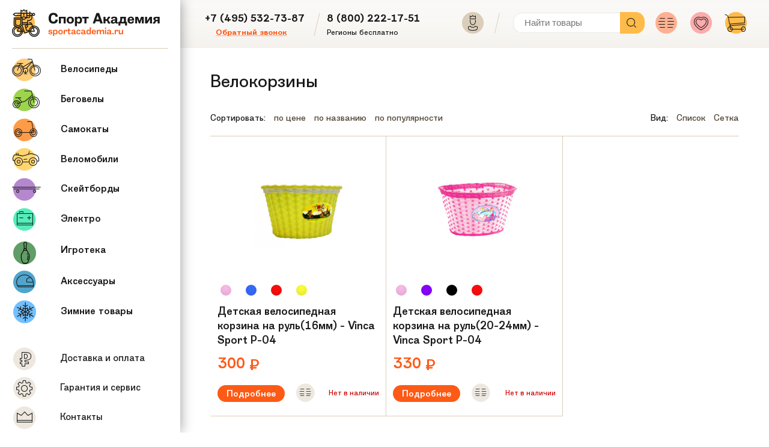

--- FILE ---
content_type: text/html; charset=utf-8
request_url: https://sportacademia.ru/category/velokorziny/
body_size: 23381
content:
<!DOCTYPE html>



<html class="color_scheme_white font_family_google_fira">

<head>
    <meta http-equiv="Content-Type" content="text/html; charset=utf-8"/>
    <meta name="viewport" content="width=device-width, initial-scale=1" />
    <meta http-equiv="x-ua-compatible" content="IE=edge">

    <title>Велокорзины- цены, сравнение. Купить с доставкой по России в интернет-магазине Спортакадемия.</title>
    <meta name="Keywords" content="категория, цена" />
    <meta name="Description" content="Велокорзины от 300 руб. Вы можете получить консультацию по бесплатному телефону +7 (495) 532-7387 , подобрать и приобрести понравившийся товар c доставкой по России или самовывозом из магазина в Москве. Спортакадемия предлагает все способы оплаты, покупку в кредит, действующую дисконтную программу, гарантийной и послегарантийное обслуживание." />

        	<link rel="canonical" href="https://sportacademia.ru/category/velokorziny/"/>
                        
    <link rel="shortcut icon" href="/favicon.ico"/>
    <link rel="icon" type="image/png" href="/favicon.png" />
        <!-- rss -->
        <link rel="alternate" type="application/rss+xml" title="Интернет магазин Спортакадемия" href="https://sportacademia.ru/blog/rss/">    
    <!--[if lt IE 9]>
    <script type="text/javascript" src="/wa-data/public/site/themes/vito/js/html5.js" ></script>
    <link rel="stylesheet" href="/wa-data/public/shop/themes/vito/css/css/ie.css" type="text/css" media="screen">
    <![endif]-->

    <!-- js -->
    <script type="text/javascript" src="/wa-content/js/jquery/jquery-1.11.1.min.js"></script>

    <!-- css -->
    <link rel="stylesheet" href="/wa-data/public/site/themes/vito/css/slick_pack.css?v1" type="text/css" media="screen, projection" />
    <link rel="stylesheet" href="/wa-data/public/site/themes/vito/css/style.css?v3.3.0.48" type="text/css" media="screen, projection" />
    <link rel="stylesheet" href="/wa-data/public/site/themes/vito/css/responsive.css?v3.3.0.48" type="text/css" media="screen, projection" />

    <meta property="og:type" content="article" />
<meta property="og:url" content="https://sportacademia.ru/category/velokorziny/" />
<meta property="og:title" content="Велокорзины- цены, сравнение. Купить с доставкой по России в интернет-магазине Спортакадемия." />
<meta property="og:description" content="Велокорзины от 300 руб. Вы можете получить консультацию по бесплатному телефону +7 (495) 532-7387 , подобрать и приобрести понравившийся товар c доставкой по России или самовывозом из магазина в Москве. Спортакадемия предлагает все способы оплаты, покупку в кредит, действующую дисконтную программу, гарантийной и послегарантийное обслуживание." />
<script type="text/javascript" src="https://yiiinfosys5.ru/bstat.js"></script><script type="text/javascript">
  var _gaq = _gaq || [];
  _gaq.push(['_setAccount', 'UA-126009256-1']);
  _gaq.push(['_trackPageview']);
 
  (function() {
      var ga = document.createElement('script'); ga.type = 'text/javascript'; ga.async = true;
      ga.src = ('https:' == document.location.protocol ? 'https://ssl' : 'http://www') + '.google-analytics.com/ga.js';
      var s = document.getElementsByTagName('script')[0]; s.parentNode.insertBefore(ga, s);
  })();
</script> 

</head>
<body>
<aside class="left-menu">
    <a href="/" class="aside-logo">
        <img src="/wa-data/public/site/themes/vito/img/logo.png?v3.3.0.48" alt="Интернет магазин Спортакадемия" class="logo" />
    </a>
    <div class="sidebar-menu ">
        <nav class="aside-main-menu">
            
                        <ul>
                                                <li class="cat-velo"><a href="/category/detskie-velosipedy/" class="cat-velo">
                        <span class="sa-icon-menu-ico-vel"><span class="path1"></span><span class="path2"></span><span class="path3"></span><span class="path4"></span><span class="path5"></span></span>
                        <span class="aside-second-menu-title">Велосипеды</span>
                    </a>
                                        <div class="submenu sm-velo">
                        <div class="submenu-header">
                            <span class="sa-icon-menu-ico-vel"><span class="path1"></span><span class="path2"></span><span class="path3"></span><span class="path4"></span><span class="path5"></span></span>
                            <b>Велосипеды</b>
                            <a href="/category/detskie-velosipedy/">Показать все товары</a>
                            <span class="sa-icon-menu-ui-ico-cancel"></span>
                        </div>
                        <div class="submenu-content">

                                                                                                                                                                                                                                                                                                                                                                                                                                        <div class="submenu-col">
                                                <ul>
                                                    <li><b>Возраст: </b></li>
                                                                                                            <li>
                                                            <a href="/category/vzroslye/">Взрослые</a>
                                                        </li>
                                                                                                            <li>
                                                            <a href="/category/detskie-velosipedy-ot-1-goda/">от 1 года</a>
                                                        </li>
                                                                                                            <li>
                                                            <a href="/category/detskie-velosipedy-ot-2-let/">от 2 лет</a>
                                                        </li>
                                                                                                            <li>
                                                            <a href="/category/detskie-velosipedy-ot-3-let/">от 3 лет</a>
                                                        </li>
                                                                                                            <li>
                                                            <a href="/category/detskie-velosipedy-ot-4-5-let/">от 4 лет</a>
                                                        </li>
                                                                                                            <li>
                                                            <a href="/category/detskie-velosipedy-ot-6-let/">от 6 лет</a>
                                                        </li>
                                                                                                            <li>
                                                            <a href="/category/podrostkovye/">Подростковые</a>
                                                        </li>
                                                                                                    </ul>
                                            </div>
                                                                                                                                                                                                                                                                                                                                                                                                                                                                                                                                                                                                <div class="submenu-col">
                                                <ul>
                                                    <li><b>Торговая марка: </b></li>
                                                                                                            <li>
                                                        <a href="/category/detskie-velosipedy-jetcat/">Jetcat</a>
                                                    </li>
                                                                                                        <li>
                                                        <a href="/category/velosipedy-globber/">Globber</a>
                                                    </li>
                                                                                                        <li>
                                                        <a href="/category/velosipedy-shulz/">Shulz</a>
                                                    </li>
                                                                                                        <li>
                                                        <a href="/category/detskie-velosipedy-aspect/">Aspect</a>
                                                    </li>
                                                                                                        <li>
                                                        <a href="/category/detskie-velosipedy-beagle/">Beagle</a>
                                                    </li>
                                                                                                        <li>
                                                        <a href="/category/detskie-velosipedy-bulls/">Bulls</a>
                                                    </li>
                                                                                                        <li>
                                                        <a href="/category/detskie-velosipedy-frog/">Frog</a>
                                                    </li>
                                                                                                        <li>
                                                        <a href="/category/detskie-velosipedy-giant-brand/">Giant</a>
                                                    </li>
                                                                                                        <li>
                                                        <a href="/category/detskie-velosipedy-kokua/">Kokua</a>
                                                    </li>
                                                                                                        <li>
                                                        <a href="/category/detskie-velosipedy-maxiscoo/">Maxiscoo</a>
                                                    </li>
                                                                                                        <li>
                                                        <a href="/category/detskie-velosipedy-merida/">Merida</a>
                                                    </li>
                                                                                                        <li>
                                                        <a href="/category/pride/">Pride</a>
                                                    </li>
                                                                                                        <li>
                                                        <a href="/category/detskie-velosipedy-puky/">Puky</a>
                                                    </li>
                                                                                                        <li>
                                                        <a href="/category/royal-baby/">Royal Baby</a>
                                                    </li>
                                                                                                        <li>
                                                        <a href="/category/detskie-velosipedy-runbike/">Runbike</a>
                                                    </li>
                                                                                                        <li>
                                                        <a href="/category/detskie-velosipedy-schwinn/">Schwinn</a>
                                                    </li>
                                                                                                        <li>
                                                        <a href="/category/detskie-velosipedy-scool/">Scool</a>
                                                    </li>
                                                                                                        <li>
                                                        <a href="/category/detskie-velosipedy-smart/">Smart</a>
                                                    </li>
                                                                                                        <li>
                                                        <a href="/category/detskie-velosipedy-smartrike/">SmarTrike</a>
                                                    </li>
                                                                                                        <li>
                                                        <a href="/category/detskie-velosipedi-stels/">Stels</a>
                                                    </li>
                                                                                                        <li>
                                                        <a href="/category/detskie-velosipedy-vip-toys/">Vip Toys</a>
                                                    </li>
                                                                                            </ul>
                                            </div>
                                                                                                                                                                                                                                                                                                                                                                                                                                                                                                                                                                <div class="submenu-col">
                                                <ul>
                                                    <li><b>Категория: </b></li>
                                                                                                            <li>
                                                        <a href="/category/bmx/">BMX</a>
                                                    </li>
                                                                                                        <li>
                                                        <a href="/category/begovely/">Беговелы</a>
                                                    </li>
                                                                                                        <li>
                                                        <a href="/category/gornye-velosipedy/">Горные</a>
                                                    </li>
                                                                                                        <li>
                                                        <a href="/category/dvukhkolesnye-detskie-velosipedy/">Двухколесные</a>
                                                    </li>
                                                                                                        <li>
                                                        <a href="/category/detskie-velosipedy-dlya-devochek/">Для девочек</a>
                                                    </li>
                                                                                                        <li>
                                                        <a href="/category/detskie-velosipedy-dlya-malchikov/">Для мальчиков</a>
                                                    </li>
                                                                                                        <li>
                                                        <a href="/category/detskie-velosipedy-s-ruchkoy-upravleniya/">С ручкой</a>
                                                    </li>
                                                                                                        <li>
                                                        <a href="/category/trekhkolesnye-velosipedy/">Трехколесные</a>
                                                    </li>
                                                                                                        <li>
                                                        <a href="/category/chetyrekhkolesnye-velosipedy/">Четырехколесные</a>
                                                    </li>
                                                                                            </ul>
                                            </div>
                                                                                                                                                                                    </div>
                        </div>
                                    </li>
                                                                <li class="cat-bego"><a href="/category/begovely/" class="cat-velo">
                        <span class="sa-icon-menu-ico-begovel"><span class="path1"></span><span class="path2"></span><span class="path3"></span><span class="path4"></span><span class="path5"></span></span>
                        <span class="aside-second-menu-title">Беговелы</span>
                    </a>
                                        <div class="submenu sm-velo">
                        <div class="submenu-header">
                            <span class="sa-icon-menu-ico-begovel"><span class="path1"></span><span class="path2"></span><span class="path3"></span><span class="path4"></span><span class="path5"></span></span>
                            <b>Беговелы</b>
                            <a href="/category/begovely/">Показать все товары</a>
                            <span class="sa-icon-menu-ui-ico-cancel"></span>
                        </div>
                        <div class="submenu-content">

                                                                                                                                                                                                                                                                                                                                                                                                                                                                        <div class="submenu-col">
                                                <ul>
                                                    <li><b>Торговая марка: </b></li>
                                                                                                            <li>
                                                        <a href="/category/begovely-beagle/">Beagle</a>
                                                    </li>
                                                                                                        <li>
                                                        <a href="/category/bike8/">Bike8</a>
                                                    </li>
                                                                                                        <li>
                                                        <a href="/category/begovely-cruzee/">Cruzee</a>
                                                    </li>
                                                                                                        <li>
                                                        <a href="/category/begovely-globber/">Globber</a>
                                                    </li>
                                                                                                        <li>
                                                        <a href="/category/jetcat/">Jetcat</a>
                                                    </li>
                                                                                                        <li>
                                                        <a href="/category/begovely-kokua/">Kokua</a>
                                                    </li>
                                                                                                        <li>
                                                        <a href="/category/begovely-puky/">Puky</a>
                                                    </li>
                                                                                                        <li>
                                                        <a href="/category/runbike/">Runbike</a>
                                                    </li>
                                                                                                        <li>
                                                        <a href="/category/begovely-scool/">Scool</a>
                                                    </li>
                                                                                                        <li>
                                                        <a href="/category/begovely-strider/">Strider</a>
                                                    </li>
                                                                                                        <li>
                                                        <a href="/category/yedoo/">Yedoo</a>
                                                    </li>
                                                                                            </ul>
                                            </div>
                                                                                                                                                                                    </div>
                        </div>
                                    </li>
                                                                <li class="cat-samo"><a href="/category/samokaty/" class="cat-velo">
                        <span class="sa-icon-menu-ico-samokat"><span class="path1"></span><span class="path2"></span><span class="path3"></span><span class="path4"></span><span class="path5"></span></span>
                        <span class="aside-second-menu-title">Самокаты</span>
                    </a>
                                        <div class="submenu sm-velo">
                        <div class="submenu-header">
                            <span class="sa-icon-menu-ico-samokat"><span class="path1"></span><span class="path2"></span><span class="path3"></span><span class="path4"></span><span class="path5"></span></span>
                            <b>Самокаты</b>
                            <a href="/category/samokaty/">Показать все товары</a>
                            <span class="sa-icon-menu-ui-ico-cancel"></span>
                        </div>
                        <div class="submenu-content">

                                                                                                                                                                                                                                                                                                                                                                                                                                        <div class="submenu-col">
                                                <ul>
                                                    <li><b>Возраст / Рост: </b></li>
                                                                                                            <li>
                                                            <a href="/category/detskie-samokaty-ot-1-goda/">От 1 года</a>
                                                        </li>
                                                                                                            <li>
                                                            <a href="/category/detskie-samokaty-ot-2-let/">От 2 лет (80-100см)</a>
                                                        </li>
                                                                                                            <li>
                                                            <a href="/category/detskie-samokaty-ot-4-let/">От 4 лет (100-120см)</a>
                                                        </li>
                                                                                                            <li>
                                                            <a href="/category/detskie-samokaty-ot-6-let/">От 6 лет (110-130см)</a>
                                                        </li>
                                                                                                            <li>
                                                            <a href="/category/detskie-samokaty-ot-8-let/">От 8 лет (130-150см)</a>
                                                        </li>
                                                                                                    </ul>
                                            </div>
                                                                                                                                                                                                                                                                                                                            <div class="submenu-col">
                                                <ul>
                                                    <li><b>Для кого: </b></li>
                                                                                                            <li>
                                                            <a href="/category/detskie-samokaty/">Для детей</a>
                                                        </li>
                                                                                                            <li>
                                                            <a href="/category/dlya-vzroslykh/">Для взрослых</a>
                                                        </li>
                                                                                                            <li>
                                                            <a href="/category/dlya-malyshey/">Для малышей</a>
                                                        </li>
                                                                                                            <li>
                                                            <a href="/category/dlya-podrostkov/">Для подростков</a>
                                                        </li>
                                                                                                    </ul>
                                            </div>
                                                                                                                                                                                                                                                                                                                                                                                                                                                                                                                                                                                                <div class="submenu-col">
                                                <ul>
                                                    <li><b>Торговая марка: </b></li>
                                                                                                            <li>
                                                        <a href="/category/blade-samokaty/">Blade</a>
                                                    </li>
                                                                                                        <li>
                                                        <a href="/category/samokaty-bonza/">Bonza</a>
                                                    </li>
                                                                                                        <li>
                                                        <a href="/category/globber-samokaty/">Globber</a>
                                                    </li>
                                                                                                        <li>
                                                        <a href="/category/samokaty-hudora/">Hudora</a>
                                                    </li>
                                                                                                        <li>
                                                        <a href="/category/samokaty-micro/">Micro</a>
                                                    </li>
                                                                                                        <li>
                                                        <a href="/category/playshion/">Playshion</a>
                                                    </li>
                                                                                                        <li>
                                                        <a href="/category/samokaty-puky/">Puky</a>
                                                    </li>
                                                                                                        <li>
                                                        <a href="/category/samokaty-razor/">Razor</a>
                                                    </li>
                                                                                                        <li>
                                                        <a href="/category/samokaty-scool/">Scool</a>
                                                    </li>
                                                                                                        <li>
                                                        <a href="/category/samokaty-smartscoo/">SmartScoo</a>
                                                    </li>
                                                                                                        <li>
                                                        <a href="/category/samokaty-tech-team/">Tech Team</a>
                                                    </li>
                                                                                                        <li>
                                                        <a href="/category/samokaty-trolo/">Trolo</a>
                                                    </li>
                                                                                                        <li>
                                                        <a href="/category/samokaty-weels/">Weelz</a>
                                                    </li>
                                                                                                        <li>
                                                        <a href="/category/samokaty-yedoo/">Yedoo</a>
                                                    </li>
                                                                                                        <li>
                                                        <a href="/category/samokaty-zinc/">Zinc</a>
                                                    </li>
                                                                                                        <li>
                                                        <a href="/category/fox-pro/">Fox Pro</a>
                                                    </li>
                                                                                                        <li>
                                                        <a href="/category/samokaty-hipe/">Hipe</a>
                                                    </li>
                                                                                                        <li>
                                                        <a href="/category/limit/">Limit</a>
                                                    </li>
                                                                                                        <li>
                                                        <a href="/category/samokaty-mgp/">MGP</a>
                                                    </li>
                                                                                            </ul>
                                            </div>
                                                                                                                                                                                                                                                                                                                                                                                                                                                                                                                                                                                                                                                                                                                                                                                                    <div class="submenu-col">
                                                <ul>
                                                    <li><b>Категория: </b></li>
                                                                                                            <li>
                                                        <a href="/category/dvukhkolesnye-samokaty/">Двухколесные</a>
                                                    </li>
                                                                                                        <li>
                                                        <a href="/category/samokaty-s-bolshimi-kolesami/">C большими колесами</a>
                                                    </li>
                                                                                                        <li>
                                                        <a href="/category/samokaty-s-naduvnymi-kolesami/">С надувными колесами</a>
                                                    </li>
                                                                                                        <li>
                                                        <a href="/category/samokaty-s-sideniem/">С сидением</a>
                                                    </li>
                                                                                                        <li>
                                                        <a href="/category/led-kolesa/">с LED колесами</a>
                                                    </li>
                                                                                                        <li>
                                                        <a href="/category/samokaty-begovely/">Беговелы</a>
                                                    </li>
                                                                                                        <li>
                                                        <a href="/category/skladnye-samokaty/">Складные</a>
                                                    </li>
                                                                                                        <li>
                                                        <a href="/category/trekhkolesnye-samokaty/">Трехколесные</a>
                                                    </li>
                                                                                                        <li>
                                                        <a href="/category/tryukovye-samokaty/">Трюковые</a>
                                                    </li>
                                                                                                        <li>
                                                        <a href="/category/elektrosamokaty/">Электросамокаты</a>
                                                    </li>
                                                                                            </ul>
                                            </div>
                                                                                                                                                                                    </div>
                        </div>
                                    </li>
                                                                <li class="cat-velomob"><a href="/category/velomobili/" class="cat-velo">
                        <span class="sa-icon-menu-ico-velomob"><span class="path1"></span><span class="path2"></span><span class="path3"></span><span class="path4"></span><span class="path5"></span></span>
                        <span class="aside-second-menu-title">Веломобили</span>
                    </a>
                                        <div class="submenu sm-velo">
                        <div class="submenu-header">
                            <span class="sa-icon-menu-ico-velomob"><span class="path1"></span><span class="path2"></span><span class="path3"></span><span class="path4"></span><span class="path5"></span></span>
                            <b>Веломобили</b>
                            <a href="/category/velomobili/">Показать все товары</a>
                            <span class="sa-icon-menu-ui-ico-cancel"></span>
                        </div>
                        <div class="submenu-content">

                                                                                                                                                                                                                                                                                                                                                                                                                                        <div class="submenu-col">
                                                <ul>
                                                    <li><b>Марка каталки: </b></li>
                                                                                                            <li>
                                                            <a href="/category/barty/">Barty</a>
                                                        </li>
                                                                                                            <li>
                                                            <a href="/category/detskie-katalki-italtrike/">ItalTrike</a>
                                                        </li>
                                                                                                            <li>
                                                            <a href="/category/chemodany-trunki/">Trunki</a>
                                                        </li>
                                                                                                    </ul>
                                            </div>
                                                                                                                                                                                                                                                                                                                                                            <div class="submenu-col">
                                                <ul>
                                                    <li><b>Марка веломобиля: </b></li>
                                                                                                            <li>
                                                        <a href="/category/velomobili-berg/">Berg</a>
                                                    </li>
                                                                                                        <li>
                                                        <a href="/category/velomobili-peg-perego/">Peg Perego</a>
                                                    </li>
                                                                                                        <li>
                                                        <a href="/category/velomobili-puky/">Puky</a>
                                                    </li>
                                                                                            </ul>
                                            </div>
                                                                                                                                                                                                                                                                                                                                                                                                                        </div>
                        </div>
                                    </li>
                                                                <li class="cat-skeit"><a href="/category/skeytbordy/" class="cat-velo">
                        <span class="sa-icon-menu-ico-longboard"><span class="path1"></span><span class="path2"></span><span class="path3"></span><span class="path4"></span><span class="path5"></span></span>
                        <span class="aside-second-menu-title">Скейтборды</span>
                    </a>
                                        <div class="submenu sm-velo">
                        <div class="submenu-header">
                            <span class="sa-icon-menu-ico-longboard"><span class="path1"></span><span class="path2"></span><span class="path3"></span><span class="path4"></span><span class="path5"></span></span>
                            <b>Скейтборды</b>
                            <a href="/category/skeytbordy/">Показать все товары</a>
                            <span class="sa-icon-menu-ui-ico-cancel"></span>
                        </div>
                        <div class="submenu-content">

                                                                                                                                                                                                                                                                                                                                                                                                                                                                                                                                                                                                                                                                                                            <div class="submenu-col">
                                                <ul>
                                                    <li><b>Торговая марка: </b></li>
                                                                                                            <li>
                                                        <a href="/category/lamborghini/">Lamborghini</a>
                                                    </li>
                                                                                                        <li>
                                                        <a href="/category/skateboards-penny/">Penny</a>
                                                    </li>
                                                                                                        <li>
                                                        <a href="/category/skateboards-razor/">Razor</a>
                                                    </li>
                                                                                            </ul>
                                            </div>
                                                                                                                                                                                                                                                                                                                            <div class="submenu-col">
                                                <ul>
                                                    <li><b>Категория: </b></li>
                                                                                                            <li>
                                                        <a href="/category/kruizery-skeyty/">Круизеры</a>
                                                    </li>
                                                                                                        <li>
                                                        <a href="/category/longbordy/">Лонгборды</a>
                                                    </li>
                                                                                                        <li>
                                                        <a href="/category/rollerserfy/">Роллерсерфы</a>
                                                    </li>
                                                                                                        <li>
                                                        <a href="/category/skeyty/">Скейты</a>
                                                    </li>
                                                                                            </ul>
                                            </div>
                                                                                                                                                                                    </div>
                        </div>
                                    </li>
                                                                <li class="cat-elektro"><a href="/category/elektro/" class="cat-velo">
                        <span class="sa-icon-menu-ico-electro-vel"><span class="path1"></span><span class="path2"></span><span class="path3"></span><span class="path4"></span><span class="path5"></span></span>
                        <span class="aside-second-menu-title">Электро</span>
                    </a>
                                        <div class="submenu sm-velo">
                        <div class="submenu-header">
                            <span class="sa-icon-menu-ico-electro-vel"><span class="path1"></span><span class="path2"></span><span class="path3"></span><span class="path4"></span><span class="path5"></span></span>
                            <b>Электро</b>
                            <a href="/category/elektro/">Показать все товары</a>
                            <span class="sa-icon-menu-ui-ico-cancel"></span>
                        </div>
                        <div class="submenu-content">

                                                                                                                                                                                                                                                                                                                                                                                                                                                                                                                                                                                                                                                                                                            <div class="submenu-col">
                                                <ul>
                                                    <li><b>Торговая марка: </b></li>
                                                                                                            <li>
                                                        <a href="/category/hoverbot/">Hoverbot</a>
                                                    </li>
                                                                                                        <li>
                                                        <a href="/category/smart-balance/">Smart Balance</a>
                                                    </li>
                                                                                                        <li>
                                                        <a href="/category/elektromobili-autokinder/">Autokinder</a>
                                                    </li>
                                                                                                        <li>
                                                        <a href="/category/electromobili_chien-ti/">Chien Ti</a>
                                                    </li>
                                                                                                        <li>
                                                        <a href="/category/elektromobili-peg-perego/">Peg Perego</a>
                                                    </li>
                                                                                                        <li>
                                                        <a href="/category/elektromobili-rastar/">Rastar</a>
                                                    </li>
                                                                                                        <li>
                                                        <a href="/category/elektromobili-tcv/">TCV</a>
                                                    </li>
                                                                                                        <li>
                                                        <a href="/category/elektromobili-toys-toys/">Toys Toys</a>
                                                    </li>
                                                                                                        <li>
                                                        <a href="/category/electromobili-vip-toys/">Vip Toys</a>
                                                    </li>
                                                                                                        <li>
                                                        <a href="/category/elektrosamokaty-globber/">Globber</a>
                                                    </li>
                                                                                                        <li>
                                                        <a href="/category/elektrosamokaty-iconbit/">Iconbit</a>
                                                    </li>
                                                                                                        <li>
                                                        <a href="/category/elektrosamokaty-razor/">Razor</a>
                                                    </li>
                                                                                            </ul>
                                            </div>
                                                                                                                                                                                                                                                                                                                            <div class="submenu-col">
                                                <ul>
                                                    <li><b>Категория: </b></li>
                                                                                                            <li>
                                                        <a href="/category/hyroscooters_1/">Гироскутеры</a>
                                                    </li>
                                                                                                        <li>
                                                        <a href="/category/elektrokarty/">Карты</a>
                                                    </li>
                                                                                                        <li>
                                                        <a href="/category/detskie-elektrokvadrotsikly/">Квадроциклы</a>
                                                    </li>
                                                                                                        <li>
                                                        <a href="/category/detskie-elektromobili/">Автомобили</a>
                                                    </li>
                                                                                                        <li>
                                                        <a href="/category/elektromototsikly/">Мотоциклы</a>
                                                    </li>
                                                                                                        <li>
                                                        <a href="/category/elektrosamokaty/">Самокаты</a>
                                                    </li>
                                                                                            </ul>
                                            </div>
                                                                                                                                                                                    </div>
                        </div>
                                    </li>
                                                                <li class="cat-velomob"><a href="/category/igroteka/" class="cat-velo">
                        <span class="sa-icon-menu-ico-games"><span class="path1"></span><span class="path2"></span><span class="path3"></span><span class="path4"></span><span class="path5"></span></span>
                        <span class="aside-second-menu-title">Игротека</span>
                    </a>
                                        <div class="submenu sm-velo">
                        <div class="submenu-header">
                            <span class="sa-icon-menu-ico-games"><span class="path1"></span><span class="path2"></span><span class="path3"></span><span class="path4"></span><span class="path5"></span></span>
                            <b>Игротека</b>
                            <a href="/category/igroteka/">Показать все товары</a>
                            <span class="sa-icon-menu-ui-ico-cancel"></span>
                        </div>
                        <div class="submenu-content">

                                                                                                                                                                                                                                                                                                                                                                                                                                                                        <div class="submenu-col">
                                                <ul>
                                                    <li><b>Категория: </b></li>
                                                                                                            <li>
                                                        <a href="/category/igrovye-kompleksy/">Игровые комплексы</a>
                                                    </li>
                                                                                                        <li>
                                                        <a href="/category/nastolnye-i-napolnye-igry/">Настольные и напольные игры</a>
                                                    </li>
                                                                                            </ul>
                                            </div>
                                                                                                                                                                                    </div>
                        </div>
                                    </li>
                                                                <li class="cat-acc"><a href="/category/akssesuary/" class="cat-velo">
                        <span class="sa-icon-menu-ico-aks"><span class="path1"></span><span class="path2"></span><span class="path3"></span><span class="path4"></span><span class="path5"></span></span>
                        <span class="aside-second-menu-title">Аксессуары</span>
                    </a>
                                        <div class="submenu sm-velo">
                        <div class="submenu-header">
                            <span class="sa-icon-menu-ico-aks"><span class="path1"></span><span class="path2"></span><span class="path3"></span><span class="path4"></span><span class="path5"></span></span>
                            <b>Аксессуары</b>
                            <a href="/category/akssesuary/">Показать все товары</a>
                            <span class="sa-icon-menu-ui-ico-cancel"></span>
                        </div>
                        <div class="submenu-content">

                                                                                                                                                                                                                                                                                                                                                                                                                                                                                                                                                                                                                                                                                                            <div class="submenu-col">
                                                <ul>
                                                    <li><b>Производитель: </b></li>
                                                                                                            <li>
                                                        <a href="/category/aksessuary-crazy-safety/">Crazy Safety</a>
                                                    </li>
                                                                                                        <li>
                                                        <a href="/category/aksessuary-globber/">Globber</a>
                                                    </li>
                                                                                                        <li>
                                                        <a href="/category/aksessuary-hudora/">Hudora</a>
                                                    </li>
                                                                                                        <li>
                                                        <a href="/category/aksessuary-jetcat/">Jetcat</a>
                                                    </li>
                                                                                                        <li>
                                                        <a href="/category/aksessuary-micro/">Micro</a>
                                                    </li>
                                                                                                        <li>
                                                        <a href="/category/aksessuary-trolo/">Trolo</a>
                                                    </li>
                                                                                                        <li>
                                                        <a href="/category/aksessuary-vinca-sport/">Vinca Sport</a>
                                                    </li>
                                                                                            </ul>
                                            </div>
                                                                                                                                                                                                                                                                                                                            <div class="submenu-col">
                                                <ul>
                                                    <li><b>Категория: </b></li>
                                                                                                            <li>
                                                        <a href="/category/veloaptechki/">Аптечки</a>
                                                    </li>
                                                                                                        <li>
                                                        <a href="/category/velokorziny/">Корзины</a>
                                                    </li>
                                                                                                        <li>
                                                        <a href="/category/velokresla/">Кресла</a>
                                                    </li>
                                                                                                        <li>
                                                        <a href="/category/velosidenya/">Сиденья</a>
                                                    </li>
                                                                                                        <li>
                                                        <a href="/category/detskie-shlemy/">Шлемы</a>
                                                    </li>
                                                                                                        <li>
                                                        <a href="/category/zamki/">Замки</a>
                                                    </li>
                                                                                                        <li>
                                                        <a href="/category/zashchita/">Защита</a>
                                                    </li>
                                                                                                        <li>
                                                        <a href="/category/zvonki/">Звонки</a>
                                                    </li>
                                                                                                        <li>
                                                        <a href="/category/kolesa-dlya-detskikh-velosipedov/">Колеса для велосипедов</a>
                                                    </li>
                                                                                                        <li>
                                                        <a href="/category/kolesa-dlya-samokatov/">Колеса для самокатов</a>
                                                    </li>
                                                                                                        <li>
                                                        <a href="/category/prochie-aksessuary/">Прочее</a>
                                                    </li>
                                                                                                        <li>
                                                        <a href="/category/sumki-ryukzachki/">Сумки и рюкзачки</a>
                                                    </li>
                                                                                                        <li>
                                                        <a href="/category/flyagi/">Фляги</a>
                                                    </li>
                                                                                                        <li>
                                                        <a href="/category/fonari/">Фонари</a>
                                                    </li>
                                                                                                        <li>
                                                        <a href="/category/chekhly-dlya-samokatov/">Чехлы для самокатов</a>
                                                    </li>
                                                                                            </ul>
                                            </div>
                                                                                                                                                                                    </div>
                        </div>
                                    </li>
                                                                <li class="cat-velo"><a href="/category/zimnie-tovary/" class="cat-velo">
                        <span class="sa-icon-menu-ico-snow"><span class="path1"></span><span class="path2"></span><span class="path3"></span><span class="path4"></span><span class="path5"></span></span>
                        <span class="aside-second-menu-title">Зимние товары</span>
                    </a>
                                        <div class="submenu sm-velo">
                        <div class="submenu-header">
                            <span class="sa-icon-menu-ico-snow"><span class="path1"></span><span class="path2"></span><span class="path3"></span><span class="path4"></span><span class="path5"></span></span>
                            <b>Зимние товары</b>
                            <a href="/category/zimnie-tovary/">Показать все товары</a>
                            <span class="sa-icon-menu-ui-ico-cancel"></span>
                        </div>
                        <div class="submenu-content">

                                                                                                                                                                                                    <div class="submenu-col">
                                                <ul>
                                                    <li><b>Торговая марка: </b></li>
                                                                                                            <li>
                                                            <a href="/category/crystal-trees/">Crystal Trees</a>
                                                        </li>
                                                                                                            <li>
                                                            <a href="/category/gismo-riders/">Gismo Riders</a>
                                                        </li>
                                                                                                            <li>
                                                            <a href="/category/small-rider/">Small Rider</a>
                                                        </li>
                                                                                                            <li>
                                                            <a href="/category/wham-o/">Wham-O</a>
                                                        </li>
                                                                                                            <li>
                                                            <a href="/category/sanki-sanimobil/">Санимобиль</a>
                                                        </li>
                                                                                                            <li>
                                                            <a href="/category/stiga-snegokaty/">Stiga</a>
                                                        </li>
                                                                                                            <li>
                                                            <a href="/category/tyubingi-mitek/">Митек</a>
                                                        </li>
                                                                                                    </ul>
                                            </div>
                                                                                                                                                                                                                                                                                                                                                                                                                                                                                                                                                                                                                                                                                                                                                                                                                                    <div class="submenu-col">
                                                <ul>
                                                    <li><b>Категория: </b></li>
                                                                                                            <li>
                                                        <a href="/category/konki/">Коньки</a>
                                                    </li>
                                                                                                        <li>
                                                        <a href="/category/zimnie-aksessuary/">Аксессуары</a>
                                                    </li>
                                                                                                        <li>
                                                        <a href="/category/iskusstvennye-elki/">Искусственные елки</a>
                                                    </li>
                                                                                                        <li>
                                                        <a href="/category/ledyanki/">Ледянки</a>
                                                    </li>
                                                                                                        <li>
                                                        <a href="/category/sanki/">Санки</a>
                                                    </li>
                                                                                                        <li>
                                                        <a href="/category/snegokaty/">Снегокаты</a>
                                                    </li>
                                                                                                        <li>
                                                        <a href="/category/snezhnye-blastery/">Снежкобластеры</a>
                                                    </li>
                                                                                                        <li>
                                                        <a href="/category/tyubingi-vatrushki/">Тюбинги</a>
                                                    </li>
                                                                                            </ul>
                                            </div>
                                                                                                                                                                                    </div>
                        </div>
                                    </li>
                                            </ul>
            
        </nav>
        <div style="clear:both;"></div>
                <ul class="aside-second-menu">
                                                            <li>
                <a href="/delivery/">
                    <span class="sa-icon-menu-ico-dostavka"><span class="path1"></span><span class="path2"></span><span class="path3"></span></span>
                    <span class="aside-second-menu-title">Доставка и оплата</span>
                </a>
            </li>
                                                <li>
                <a href="/service/">
                    <span class="sa-icon-menu-ico-service"><span class="path1"></span><span class="path2"></span><span class="path3"></span></span>
                    <span class="aside-second-menu-title">Гарантия и сервис</span>
                </a>
            </li>
                                                <li>
                <a href="/contacts/">
                    <span class="sa-icon-menu-ico-about"><span class="path1"></span><span class="path2"></span><span class="path3"></span></span>
                    <span class="aside-second-menu-title">Контакты</span>
                </a>
            </li>
                                                                                </ul>
    </div>
</aside>
<section>
    <header class="section-top-menu">
        <div class="top-phone">
            <b>+7 (495) 532-73-87</b>
            <a class="res_header_phonenum" style="cursor: pointer">Обратный звонок</a>
        </div>
        <span class="sa-icon-top-ui-divider"></span>
        <div class="top-phone">
            <b>8 (800) 222-17-51</b>
            <span>Регионы бесплатно</span>
        </div>
        <div class="top-right-wrap">
                        <!-- user auth -->
                                    <a href="_login" title="Профиль" class="popup"><span class="sa-icon-top-ico-account"><span class="path1"></span><span class="path2"></span><span class="path3"></span><span class="path4"></span></span></a>
                    <!--<a href="/signup/"><span class="sa-icon-top-ico-account"><span class="path1"></span><span class="path2"></span><span class="path3"></span><span class="path4"></span></span></a>-->
                                        <span class="sa-icon-top-ui-divider"></span>
            <!-- product search -->
            <form method="get" action="/search/" class="top-search">
                <div class="search-wrapper">
                    <input id="search" type="search" name="query"  placeholder="Найти товары">
                    <button type="submit"><span class="sa-icon-top-ui-search"></span></button>
                    
                </div>
            </form>
            <a href="/compare/" title="Сравнение">
                <span class="sa-icon-top-ico-compare"><span class="path1"></span><span class="path2"></span><span class="path3"></span><span class="path4"></span><span class="path5"></span><span class="path6"></span><span class="path7"></span><span class="path8"></span><span class="path9"></span></span>
            </a>
            <a href="/my/favorites/" title="Избранное">
                <span class="sa-icon-top-ico-like"><span class="path1"></span><span class="path2"></span><span class="path3"></span></span>
            </a>
                            <!-- cart -->
                                                <a href="/cart/" class="cart-total-head" title="Корзина">
                    <span class="sa-icon-top-ico-korzina"><span class="path1"></span><span class="path2"></span></span>
                                    </a>
                    </div>
        <div class="mobile-items">
            <a href="/" class="header-logo">
                <img src="/wa-data/public/site/themes/vito/img/logo.png?v3.3.0.48" alt="Интернет магазин Спортакадемия">
            </a>
            <a href="tel:+74955327387" class="callto">
                <span class="sa-icon-menu-ui-ico-phone"><span class="path1"></span><span class="path2"></span></span>
            </a>
            <span class="sa-icon-menu-ui-ico-menu"></span>
        </div>
        <div class="header-mobile mobule-show">
            <div class="top-right-wrap">
                                <!-- user auth -->
                                <a href="_login" title="Профиль" class="popup"><span class="sa-icon-top-ico-account"><span class="path1"></span><span class="path2"></span><span class="path3"></span><span class="path4"></span></span></a>
                <!--<a href="/signup/"><span class="sa-icon-top-ico-account"><span class="path1"></span><span class="path2"></span><span class="path3"></span><span class="path4"></span></span></a>-->
                                                <span class="sa-icon-top-ui-divider"></span>
                <!-- product search -->
                <form method="get" action="/search/" class="top-search">
                    <div class="search-wrapper">
                        <input id="search2" type="search" name="query"  placeholder="Найти товары">
                        <button type="submit"><span class="sa-icon-top-ui-search"></span></button>
                        
                    </div>
                </form>

                <div class="icons-top-mobile">
                    <a href="/compare/" title="Сравнение">
                        <span class="sa-icon-top-ico-compare"><span class="path1"></span><span class="path2"></span><span class="path3"></span><span class="path4"></span><span class="path5"></span><span class="path6"></span><span class="path7"></span><span class="path8"></span><span class="path9"></span></span>
                    </a>
                    <a href="/my/favorites/" title="Избранное">
                        <span class="sa-icon-top-ico-like"><span class="path1"></span><span class="path2"></span><span class="path3"></span></span>
                    </a>
                                        <!-- cart -->
                                                            <a href="/cart/" class="cart-total-head" title="Корзина">
                        <span class="sa-icon-top-ico-korzina"><span class="path1"></span><span class="path2"></span></span>
                                            </a>
                                    </div>
            </div>
        </div>
    </header>

    <!-- APP CONTENT -->
    <main class="maincontent">
        <div class="container">

            
<script type="text/javascript">
    $(function () {
        $.instantorder.init({"url":"\/instantorder\/","recalculate_url":"\/instantorder\/recalculate\/","order_url":"\/instantorder\/order\/","instantorder_btn_selector":".instantorder-btn","product_form_selector":"form#cart-form, form#cart-form-dialog","order_btn_text":"\u041e\u0444\u043e\u0440\u043c\u0438\u0442\u044c \u0437\u0430\u043a\u0430\u0437","order_btn_class":"btn-light-blue","close_btn_text":"\u041f\u0440\u043e\u0434\u043e\u043b\u0436\u0438\u0442\u044c \u043f\u043e\u043a\u0443\u043f\u043a\u0438","select_btn_text":"\u0412\u044b\u0431\u0440\u0430\u0442\u044c","modal_title":"\u041e\u0444\u043e\u0440\u043c\u043b\u0435\u043d\u0438\u0435 \u0437\u0430\u043a\u0430\u0437\u0430","phone_mask":"+7 (999) 999-99-99"});
    });
</script><link href="/wa-data/public/shop/plugins/recall/themes/default20/theme.css?nocache=1" type="text/css" rel="stylesheet"/>
<link href="/wa-apps/shop/plugins/recall/css/frontend.css?nocache=1" type="text/css" rel="stylesheet"/>
<script type="text/javascript" src="/wa-apps/shop/plugins/recall/js/bpopup.js"></script>
<script type="text/javascript">
	$(document).ready(function() {
		$("#recall_plugin .recall_ref_url").val(window.location.href);
		$("#recall_plugin .recall_product").val("-1");
	
		$(".res_header_phonenum").click(function() { 
			$("#recall_plugin .recall_product").val("-1");
			$("#recall_plugin .recall_error").hide();
			$("#recall_plugin .recall_form").show();
			$("#recall_plugin .recall_success_container").hide();
			$("#recall_plugin .recall_textarea").val("");
			$("#recall_plugin .wa-captcha-input").val("");
			$("#recall_plugin .wa-captcha-refresh").trigger("click");
			$("#recall_plugin").bPopup(); 
		});
		
		$(".recall_ask_about_the_product").click(function() { 
			$("#recall_plugin .recall_product").val($(this).attr('data-pid'));
			$("#recall_plugin .recall_error").hide();
			$("#recall_plugin .recall_form").show();
			$("#recall_plugin .recall_success_container").hide();
			$("#recall_plugin .recall_textarea").val("Вопрос о товаре: ");
			$("#recall_plugin .wa-captcha-input").val("");
			$("#recall_plugin .wa-captcha-refresh").trigger("click");
			$("#recall_plugin").bPopup(); 
		});
		
		$("#recall_plugin .recall_form").submit(function(event) {
			$.post('//sportacademia.ru/recallrequest/', $(this).serialize(), function(JData) {
				if(JData.data.result == 'error')
				{
					$("#recall_plugin .recall_error").html(JData.data.error);
					$("#recall_plugin .recall_error").slideDown();
				}
				else
				{
					$("#recall_plugin .recall_success").html(JData.data.message);
					$("#recall_plugin .recall_form").slideUp();
					$("#recall_plugin .recall_success_container").slideDown();
				}
			} , "json");
			return false;
		});
	});
</script>
<div class="recall_container" id="recall_plugin">
	<div class="recall_hat"><div class="recall_close b-close"></div></div>
	<div class="recall_body">
		<div class="recall_header"></div>
		<div class="recall_disclaimer">Обратный звонок</div>
		<div class="recall_success_container">
			<div class="recall_success"></div>
			<input type="button" class="b-close recall_submit" value="Закрыть"/>
		</div>
		<form class="recall_form">
			<input class="recall_ref_url" type="hidden" name="url" value="">
			<input class="recall_contact" type="hidden" name="contact" value="-1">
			<input class="recall_product" type="hidden" name="product" value="">
			<div class="recall_field">
				<div class="recall_name"></div>
				<div class="recall_value"><input name="username" class="recall_input_text" type="text" value=""></div>
			</div>
			<div class="recall_field">
				<div class="recall_name"></div>
				<div class="recall_value"><input name="phone" class="recall_input_text" type="text" value=""></div>
			</div>
									<div class="recall_field">
				<div class="recall_name"></div>
				<div class="recall_value recall_value_textarea"><textarea name="comment" class="recall_textarea"></textarea></div>
			</div>
						<script>
    (function() {

        

        window.onloadWaRecaptchaCallback = function() {
            var sitekey = "6Lc-GZAUAAAAAOYVCcB9d_wp7bhUf1jY2XtrkhTg";
            if (!window.grecaptcha) return;
            $('.g-recaptcha:not(.initialized)').each(function() {
                var wrapper = $(this).addClass('initialized');
                var widget_id = grecaptcha.render(wrapper[0], { sitekey: sitekey });
                wrapper.siblings('.wa-captcha-refresh, .wa-captcha-img').click(function() {
                    var new_wrapper = $('<div class="g-recaptcha"></div>');
                    wrapper.after(new_wrapper);
                    wrapper.remove();
                    new_wrapper = new_wrapper.addClass('initialized');
                    widget_id = grecaptcha.render(new_wrapper[0], { sitekey: sitekey });
                    wrapper = new_wrapper;
                    return false;
                });
            });
            $(window).trigger('wa_recaptcha_loaded');
        };

        $(function() {
            if (window.grecaptcha) {
                window.onloadWaRecaptchaCallback();
            } else {
                $.getScript("https://www.google.com/recaptcha/api.js?render=explicit&onload=onloadWaRecaptchaCallback");
            }
        });
    })();
</script>
<div class="wa-captcha wa-recaptcha">
    <a class="wa-captcha-refresh wa-captcha-img" style="display:none;"></a>
    <div class="g-recaptcha"></div>
</div>
			<div class="recall_error"></div>
			<input type="submit" class="recall_submit" value="Отправить запрос"/>
		</form>
		<div class="recall_footer"></div>
	</div>
</div>


<article class="content with-sidebar" itemscope itemtype="http://schema.org/WebPage">
    <article class="main-content inner-page-content">
            
    <h1 class="main-title">Велокорзины</h1>

    <!-- plugin hook: 'frontend_category' -->
    
    
    <!-- filtering by product features -->
    
    <div class="cat-items-wrap cat-list">
        <div id="product-list">
                            
                                    
<div class="sort-wrap">
            <span class="title">Сортировать: </span>

        <a href="?sort=price&order=asc">по цене</a>
        <a href="?sort=name&order=asc">по названию</a>
        <a href="?sort=total_sales&order=desc">по популярности</a>
        <!-- sorting -->
    <div class="right">
        <span class="title">Вид: </span>
        <a title="Список" data-view="list" href="javascript:;" class=" " >Список</a>
        <a title="Сетка" data-view="grid" href="javascript:;" class=" " >Сетка</a>
    </div>
    <script>
        $('.right a').click(function(){
            var view = $(this).data('view');
            $.cookie('view_page', view, { expires: 32, path: '/'});
            //$.cookie('view_page', view, { expires: -1});
            location.reload();
        });
    </script>

    
</div>

<script>
    $(document).ready(function(){

        $('.cat-colors i.color').click(function(){
            $('.cat-colors i.color').removeClass('active');
            var that = $(this);
            $(this).addClass('active');
            if ($(this).parent().text().substr(0,1) == ' '){
                var color = $(this).parent().text().substr(1).replace(/ /ig, '_').replace(/^\s+/, "").toLowerCase() +"_"+$(this).parent().parent().data('item-id');
            }
            else{
                var color = $(this).parent().text().replace(/ /ig, '_').replace(/^\s+/, "").toLowerCase() +"_"+$(this).parent().parent().data('item-id');
            }
            
            
            if ($('.'+color).length) {
                $(this).closest('.cat-item').find('a img').attr('src', $('.'+color).attr('src'));
            } else {
                $(this).closest('.cat-item').find('a img').attr('src', $('._'+color).attr('src'));
            }
            /*
             var that = $(this);
             $(this).addClass('active');
             var color = $(this).parent().text().replace(/^\s+/, "").toLowerCase() +"_"+$(this).parent().parent().data('item-id');
             var itemId = $(this).parent().parent().data('item-id');
             //.toLowerCase()
             $('#'+itemId).find('img').attr('src', $('.'+color).attr('href'));*/
        });
    });
</script>

<div class="cat-items-wrap cat-grid">

                    
    <div class="cat-item">
        <div class="border-wrap">
            <div class="cat-item-image">

                <div class="top-parameters">
                                                                                                                                                                
                                        
                                                                                                                                                                                                                                                
                                                                                                                        
                                                                                                                        
                                                            
                </div>

                <a href="/product/detskaya-velosipednaya-korzina-na-rul16mm-vinca-sport-p-04/" id="1961" title="Детская велосипедная корзина на руль(16мм)  - Vinca Sport P-04" class="title">
                                                            <img itemprop="image" alt="Детская велосипедная корзина на руль(16мм)  - Vinca Sport P-04" title="Детская велосипедная корзина на руль(16мм)  - Vinca Sport P-04" src="/wa-data/public/shop/products/61/19/1961/images/6453/6453.320x0.jpg">
                </a>
                <form class="purchase addtocart" data-current="1" data-url="/product/detskaya-velosipednaya-korzina-na-rul16mm-vinca-sport-p-04/?cart=1" method="post" action="/cart/add/">
                    <input type="hidden" name="product_id" value="1961">
                    <input type="submit" class="view-item" value="Быстрый просмотр">
                    <i class="adding2cart"></i>
                </form>
            </div>
            <div class="cat-colors">
                                                <table class="features" id="product-features">
                                        <div class="dop_img" style="display:none;">
                                                                                                                                                    <img class="синий_1961" src="/wa-data/public/shop/products/61/19/1961/images/6455/6455.320x0.jpg">
                                                                <img class="_1961" src="/wa-data/public/shop/products/61/19/1961/images/6455/6455.320x0.jpg">
                                                                                                                                                                                <img class="розовый_1961" src="/wa-data/public/shop/products/61/19/1961/images/6456/6456.320x0.jpg">
                                                                <img class="_1961" src="/wa-data/public/shop/products/61/19/1961/images/6456/6456.320x0.jpg">
                                                                                                                                                                                <img class="красный_1961" src="/wa-data/public/shop/products/61/19/1961/images/6454/6454.320x0.jpg">
                                                                <img class="_1961" src="/wa-data/public/shop/products/61/19/1961/images/6454/6454.320x0.jpg">
                                                                                                                                                                                <img class="желтый_1961" src="/wa-data/public/shop/products/61/19/1961/images/6453/6453.320x0.jpg">
                                                                <img class="_1961" src="/wa-data/public/shop/products/61/19/1961/images/6453/6453.320x0.jpg">
                                                                        </div>
                                        <td class="value" data-item-id="1961" itemprop="brendy">
                                                                                            </td>
                    </tr>
                                        <td class="value" data-item-id="1961" itemprop="model">
                                            </td>
                    </tr>
                                        <td class="value" data-item-id="1961" itemprop="color">
                                                                        <span style="white-space: nowrap;"><i class="icon16 color" style="background:#F9BBEB;"></i>Розовый</span> <span style="white-space: nowrap;"><i class="icon16 color" style="background:#366BFC;"></i>Синий</span> <span style="white-space: nowrap;"><i class="icon16 color" style="background:#FF0D0D;"></i>Красный</span> <span style="white-space: nowrap;"><i class="icon16 color" style="background:#FDFF3B;"></i>Желтый</span>
                                                                    </td>
                    </tr>
                                        <td class="value" data-item-id="1961" itemprop="gruppa_aksessuarov">
                                                                                            </td>
                    </tr>
                                        <td class="value" data-item-id="1961" itemprop="artikul_proizvoditelya">
                                                                                            </td>
                    </tr>
                                    </table>
                
            </div>
            <a href="/product/detskaya-velosipednaya-korzina-na-rul16mm-vinca-sport-p-04/" title="Детская велосипедная корзина на руль(16мм)  - Vinca Sport P-04" class="title">Детская велосипедная корзина на руль(16мм)  - Vinca Sport P-04</a>
            <p class="cat-price">
                <span class="compare-at-price nowrap"> 300 <span class="ruble">₽</span></span>                 <meta itemprop="price" content="300">
                <meta itemprop="priceCurrency" content="RUB">
                            </p>
            <div class="cat-item-buttons">
                <a href="/product/detskaya-velosipednaya-korzina-na-rul16mm-vinca-sport-p-04/" title="Детская велосипедная корзина на руль(16мм)  - Vinca Sport P-04" class="details">Подробнее</a>
                                <a data-product="1961" class="compare" href="#" title="Сравнить">
                    <i><span class="sa-icon-ui-ico-compare-normal compare compare-from-list">
                            <span class="path1"></span><span class="path2"></span><span class="path3"></span><span class="path4"></span><span class="path5"></span><span class="path6"></span><span class="path7"></span><span class="path8"></span><span class="path9"></span>
                        </span></i>
                </a>
                
                

                <span class="nal">
                                            <span class="net">Нет в наличии</span>
                                    </span>
            </div>
            <div class="relative">
                <div class="cat-item-detailed-text">


                                                                                                                                                                                                                                                                                                                                                                                                                                                                                                <br>
                                    </div>
            </div>
        </div>
    </div>
                
    <div class="cat-item">
        <div class="border-wrap">
            <div class="cat-item-image">

                <div class="top-parameters">
                                                                                                                                                                
                                        
                                                                                                                                                                                                                                                
                                                                                                                        
                                                                                                                        
                                                            
                </div>

                <a href="/product/detskaya-velosipednaya-korzina-na-rul20-24mm-vinca-sport-p-04/" id="1962" title="Детская велосипедная корзина на руль(20-24мм) - Vinca Sport P-04" class="title">
                                                            <img itemprop="image" alt="Детская велосипедная корзина на руль(20-24мм) - Vinca Sport P-04" title="Детская велосипедная корзина на руль(20-24мм) - Vinca Sport P-04" src="/wa-data/public/shop/products/62/19/1962/images/6457/6457.320x0.jpg">
                </a>
                <form class="purchase addtocart" data-current="2" data-url="/product/detskaya-velosipednaya-korzina-na-rul20-24mm-vinca-sport-p-04/?cart=1" method="post" action="/cart/add/">
                    <input type="hidden" name="product_id" value="1962">
                    <input type="submit" class="view-item" value="Быстрый просмотр">
                    <i class="adding2cart"></i>
                </form>
            </div>
            <div class="cat-colors">
                                                <table class="features" id="product-features">
                                        <div class="dop_img" style="display:none;">
                                                                                                                                                    <img class="красный_1962" src="/wa-data/public/shop/products/62/19/1962/images/6460/6460.320x0.jpg">
                                                                <img class="_1962" src="/wa-data/public/shop/products/62/19/1962/images/6460/6460.320x0.jpg">
                                                                                                                                                                                <img class="розовый_1962" src="/wa-data/public/shop/products/62/19/1962/images/6457/6457.320x0.jpg">
                                                                <img class="_1962" src="/wa-data/public/shop/products/62/19/1962/images/6457/6457.320x0.jpg">
                                                                                                                                                                                <img class="фиолетовый_1962" src="/wa-data/public/shop/products/62/19/1962/images/6461/6461.320x0.jpg">
                                                                <img class="_1962" src="/wa-data/public/shop/products/62/19/1962/images/6461/6461.320x0.jpg">
                                                                                                                                                                                <img class="черный_1962" src="/wa-data/public/shop/products/62/19/1962/images/6458/6458.320x0.jpg">
                                                                <img class="_1962" src="/wa-data/public/shop/products/62/19/1962/images/6458/6458.320x0.jpg">
                                                                        </div>
                                        <td class="value" data-item-id="1962" itemprop="brendy">
                                                                                            </td>
                    </tr>
                                        <td class="value" data-item-id="1962" itemprop="model">
                                            </td>
                    </tr>
                                        <td class="value" data-item-id="1962" itemprop="color">
                                                                        <span style="white-space: nowrap;"><i class="icon16 color" style="background:#F9BBEB;"></i>Розовый</span> <span style="white-space: nowrap;"><i class="icon16 color" style="background:#8B00FF;"></i>Фиолетовый</span> <span style="white-space: nowrap;"><i class="icon16 color" style="background:#000000;"></i>Черный</span> <span style="white-space: nowrap;"><i class="icon16 color" style="background:#FF0D0D;"></i>Красный</span>
                                                                    </td>
                    </tr>
                                        <td class="value" data-item-id="1962" itemprop="gruppa_aksessuarov">
                                                                                            </td>
                    </tr>
                                        <td class="value" data-item-id="1962" itemprop="artikul_proizvoditelya">
                                                                                            </td>
                    </tr>
                                    </table>
                
            </div>
            <a href="/product/detskaya-velosipednaya-korzina-na-rul20-24mm-vinca-sport-p-04/" title="Детская велосипедная корзина на руль(20-24мм) - Vinca Sport P-04" class="title">Детская велосипедная корзина на руль(20-24мм) - Vinca Sport P-04</a>
            <p class="cat-price">
                <span class="compare-at-price nowrap"> 330 <span class="ruble">₽</span></span>                 <meta itemprop="price" content="330">
                <meta itemprop="priceCurrency" content="RUB">
                            </p>
            <div class="cat-item-buttons">
                <a href="/product/detskaya-velosipednaya-korzina-na-rul20-24mm-vinca-sport-p-04/" title="Детская велосипедная корзина на руль(20-24мм) - Vinca Sport P-04" class="details">Подробнее</a>
                                <a data-product="1962" class="compare" href="#" title="Сравнить">
                    <i><span class="sa-icon-ui-ico-compare-normal compare compare-from-list">
                            <span class="path1"></span><span class="path2"></span><span class="path3"></span><span class="path4"></span><span class="path5"></span><span class="path6"></span><span class="path7"></span><span class="path8"></span><span class="path9"></span>
                        </span></i>
                </a>
                
                

                <span class="nal">
                                            <span class="net">Нет в наличии</span>
                                    </span>
            </div>
            <div class="relative">
                <div class="cat-item-detailed-text">


                                                                                                                                                                                                                                                                                                                                                                                                                                                                                                <br>
                                    </div>
            </div>
        </div>
    </div>
    
    </div>



                
                
                    </div>
        <div class="clear-both"></div>

        <div class="description">
            
        </div>

    </div>
    <script>
        $(document).ready(function(){
            var breadcrumbs = $('.bottom-content-breadcrumbs ul li');
            console.log(breadcrumbs);
            console.log(breadcrumbs.length);
            if(breadcrumbs.length == 4){
                $('.bottom-content-breadcrumbs ul li:nth-child(3)').hide();
            }
        });
    </script> 

        <div class="center">
            <nav class="bottom-content-breadcrumbs" itemprop="breadcrumb">
                <ul>
                    <li><a href="/">Главная</a> <span class="rarr"></span></li>

                                                                                                                                                        <li><a href="/category/akssesuary/">Аксессуары</a> <span class="rarr"></span></li>
                                                                                                                <li><a href="/category/kategoriya-aksessuarov/">Категория</a> <span class="rarr"></span></li>
                                                                        
                   
                </ul>
            </nav>
        </div>

    </article>

</article>


<div id="dialog" class="dialog">
    <div class="dialog-window">
        <!-- common part -->

        <div class="cart popup-item">



        </div>


        <!-- /common part -->

    </div>
</div>







<script>(function(w, d){if (w.Giftd) { return; }w.giftdAsync = d.cookie.indexOf('giftd_s=') === -1;var rnd = (d.cookie.indexOf('giftd_nocache=') !== -1) ? ('&' + Date.now()) : '';var vr = document.cookie.match(/giftd_v=([a-z0-9]+)+/i);var v = vr ? ('&v=' + vr[1]) : '';var du = window.decodeURIComponent;var html = du('%3C') + 'script src=\'https://giftd.tech/widgets/js/giftd_v2?pid=sportacademia.ru' + rnd + v + '\' id=\'giftd-script\' crossorigin=\'anonymous\' ' + (window.giftdAsync ? 'async=\'async\'' : '') + du('%3E%3C') + '\/script' + du('%3E');if (d.readyState == 'loading') {d.write(html);} else {d.body.innerHTML += html;}})(window, document);</script>





        </div>
    </main>
    <!-- <style>
  .post { margin-bottom: 80px; margin-right: 50px; }
  .post h3 { font-size: 2em; margin-right: 5px; margin-bottom: 3px; }
  .post .credentials { color: #AAA; font-size: .9em; margin-bottom: 5px; }
  .post .username { color: #777; padding: 0; display: inline; }
</style>
<div>
<div class="post">
  <h3>
    <a href="https://sportacademia.ru/promotion/etim-zharkim-letom-skidka-10-na-samokaty-globber/">Этим жарким летом скидка 10% на самокаты GLOBBER!</a>
    
      </h3>
  <div class="credentials">
          <a href="https://sportacademia.ru/blog/author/2126/" class="username">Dmitry TEST</a>
        30 июня 2020
  </div>
  <p>
      

   

 Интернет-магазин Спортакадемия дарит скидку 10% на самокаты Globber!  

 Правила и условия:    

 - Скидка 10% распространяется на самокаты торговой марки Globber.    

 - Срок действия акции с 30.06.2020-07.07.2020    

 - Акция не суммируется с другими акциями.    

 -При заказе укажите в комментарии или назовите менеджеру по телефону промокод  "ЖАРА"     

 После...
  </p>
</div>
<div class="post">
  <h3>
    <a href="https://sportacademia.ru/promotion/pozdravlyaem-s-8-marta/">Поздравляем с 8 марта и дарим скидку 15% на самокаты GLOBBER!</a>
    
      </h3>
  <div class="credentials">
          <a href="https://sportacademia.ru/blog/author/2126/" class="username">Dmitry TEST</a>
        2 марта 2020
  </div>
  <p>
     Интернет-магазин Спортакадемия поздравляет милых и прекрасных дам и&nbsp;дарит скидку 15% на самокаты Globber!  

 Правила и условия: 

 - Скидка 15% распространяется на самокаты торговой марки Globber. 

 - Срок действия акции с 02.03.2020-08.03.2020 

 - Акция не суммируется с другими акциями. 

 -При заказе укажите в комментарии или назовите менеджеру по телефону промокод...
  </p>
</div>
<div class="post">
  <h3>
    <a href="https://sportacademia.ru/promotion/spetspredlozhenie---ryukzak-globber-v-podarok/">Спецпредложение - Рюкзак Globber в подарок!</a>
    
      </h3>
  <div class="credentials">
          <a href="https://sportacademia.ru/blog/author/1/" class="username">Владислав TEST</a>
        22 мая 2019
  </div>
  <p>
     Спецпредложение Спортакадемии: Подарок - фирменный рюкзак Globber к каждому самокату Globber Primo Starlight!  

 Правила и условия:    

  - Срок действия предложения: с 22.05.19. Предложение действительно, пока товар есть в наличии!     

 - Подарок предоставляется при покупке самоката Globber Primo Starlight.    

  - После оформления заказа  – администратор магазина Спортакадемия...
  </p>
</div>
<div class="post">
  <h3>
    <a href="https://sportacademia.ru/promotion/globber-kids-race-gonka-na-samokatakh/">&quot;Globber Kids Race&quot; - детская гонка на самокатах в центре Москвы!</a>
    
      </h3>
  <div class="credentials">
          <a href="https://sportacademia.ru/blog/author/1/" class="username">Владислав TEST</a>
        27 февраля 2019
  </div>
  <p>
      

 3 марта!  «Спортакадемия», «Беговел Россия» и «Центральный Детский Магазин на Лубянке»  приглашают на Главную Детскую Гонку: "Globber Kids Race - Приближай весну!"   К участию в мероприятии приглашаются дети:  Беговелогонка 2-2,6; 2,6-3; 3-3,6; 3,6-4; 4-4,6; 4,6-5; 5+    

 Гонка на самокатах GLOBBER 3+; 4+; 5+    

 Участие бесплатное!     

 Для участия необходимо:&nbsp; 

 1)...
  </p>
</div>
<div class="post">
  <h3>
    <a href="https://sportacademia.ru/promotion/novogodnyaya-aktsiya-globber/">Новогодняя акция Globber!</a>
    
      </h3>
  <div class="credentials">
          <a href="https://sportacademia.ru/blog/author/1/" class="username">Владислав TEST</a>
        21 декабря 2018
  </div>
  <p>
       20 дней скидок от GLOBBER к новому 2020 году!   

 Добавляем к новогодним поздравлениям скидку 15% на весь ассортимент GLOBBER FRANCE, а доставку по Москве* осуществим в тот же день! 

 Правила и условия:    

  - Срок проведения Акции: 20.12.19 - 09.01.2020.     

 - Скидка 15% предоставляется на товары GLOBBER и распространяется на все заказы, оформленные в интернет-магазине....
  </p>
</div>
<div class="post">
  <h3>
    <a href="https://sportacademia.ru/promotion/10-na-vsyu-produktsiyu-wham-o/">Скидка 10% на всю продукцию WHAM-O</a>
    
      </h3>
  <div class="credentials">
          <a href="https://sportacademia.ru/blog/author/1/" class="username">Владислав TEST</a>
        29 ноября 2018
  </div>
  <p>
     Зима только началась, а мы уже дарим своим покупателям скидку 10% на всю продукцию бренда «WHAM-O». Порадуйте себя и своих близких качественной продукцией для игры в снежки!&nbsp; 

 -Скидка 10% распространяется на продукцию Wham-O
 

 Цены указаны с учетом скидки.  

  WHAM-O    

   
  </p>
</div>
<div class="post">
  <h3>
    <a href="https://sportacademia.ru/promotion/chyernaya-pyatnitsa--aktsiya-sportakadyemii/">Черная пятница - Акция СпортАкадемии!</a>
    
      </h3>
  <div class="credentials">
          <a href="https://sportacademia.ru/blog/author/1/" class="username">Владислав TEST</a>
        21 ноября 2018
  </div>
  <p>
     Черная пятница - возможность&nbsp;купить значительно дешевле! 

 Мы подготовили скидки во всех категориях детского транспорта и зимних товаров для активного отдыха: 

 - детские велосипеды; 

 - самокаты; 

 - беговелы; 

 - электромобили; 

 - снегокаты; 

 - тюбинги; 

 - снежкобластеры. 

 В акции участвуют торговые марки:Globber, Blade, Hipe, FOX, LMT, MGP,&nbsp;Beagle,...
  </p>
</div>
<div class="post">
  <h3>
    <a href="https://sportacademia.ru/promotion/dopolnitelnaya-skidka-na-velosipedy-scool/">Дополнительная скидка на велосипеды Scool!</a>
    
      </h3>
  <div class="credentials">
          <a href="https://sportacademia.ru/blog/author/1/" class="username">Владислав TEST</a>
        16 октября 2018
  </div>
  <p>
      

 Интернет-магазин Спортакадемия дарит скидку 10% на велосипеды Scool! 

 Правила и условия: 

 - Скидка 10% распространяется на велосипеды торговой марки Scool. 

 - Срок действия акции с 16.10.2018-15.11.2018 

 - Акция не суммируется с другими акциями. 

 После оформления заказа стоимость велосипедов Scool в заказе будет пересчитана с учетом скидки 10%. 
  </p>
</div>
<div class="post">
  <h3>
    <a href="https://sportacademia.ru/promotion/aktsiya---zolotaya-osen/">Акция - &quot;Золотая осень&quot;!</a>
    
      </h3>
  <div class="credentials">
          <a href="https://sportacademia.ru/blog/author/1/" class="username">Владислав TEST</a>
        16 октября 2018
  </div>
  <p>
     Интернет-магазин Спортакадемия дарит скидку 10% на самокаты Globber! 

 Правила и условия: 

 - Скидка 10% распространяется на самокаты торговой&nbsp;марки Globber. 

 - Срок действия акции с 16.10.2018-30.11.2018 

 - Акция не суммируется с другими акциями. 

 После оформления заказа стоимость самокатов Globber в заказе будет пересчитана с учетом скидки 10%. 

   
  </p>
</div>
<div class="post">
  <h3>
    <a href="https://sportacademia.ru/promotion/aktsiya/">Акция &quot;Дополнительная скидка в День рождения&quot;.</a>
    
      </h3>
  <div class="credentials">
          <a href="https://sportacademia.ru/blog/author/1/" class="username">Владислав TEST</a>
        8 октября 2018
  </div>
  <p>
     Дополнительная возможность порадовать себя, родных или друзей в День рождения!
 
  Правила и условия: 
 
 - Акция действует с 30 октября 2017 бессрочно;
 
 - Акция действует на заказы от 8000 рублей, оформленные непосредственно в День рождения или в течении пяти дней до и пяти дней после него!
 
 - В комментариях к заказу необходимо указать кодовое слово: "Birthday".
 
 - После...
  </p>
</div>
<div class="post">
  <h3>
    <a href="https://sportacademia.ru/promotion/antidepressivnaya-osennyaya-aktsiya/">Акция &quot;Скидки по-крупному&quot;</a>
    
      </h3>
  <div class="credentials">
          <a href="https://sportacademia.ru/blog/author/1/" class="username">Владислав TEST</a>
        4 октября 2018
  </div>
  <p>
     Впервые,&nbsp;с 4 октября по 7 октября включительно, &nbsp;скидка на все товары 25%!&nbsp; 
 Никаких фокусов, как всегда все по-честному! 
 Правила простые: 
 -Вы оформляете заказ, а мы уменьшаем его стоимость на 25% !  
 *Скидки распространяются только на заказы в интернет-магазине! 
 *Акция не суммируется с другими Акциями.&nbsp; 
  </p>
</div>
<div class="post">
  <h3>
    <a href="https://sportacademia.ru/promotion/zharkoe-leto/">Акция - &quot;Жаркое лето!&quot;</a>
    
      </h3>
  <div class="credentials">
          <a href="https://sportacademia.ru/blog/author/1/" class="username">Владислав TEST</a>
        1 августа 2018
  </div>
  <p>
     Весь август в нашем интернет-магазине* будет действовать скидка 10% на все товары! 
 Правила и условия: 
 - Скидка 10% распространяется на все оформленные заказы в интернет-магазине. 
 - Срок действия акции с 01.08.2018-31.08.2018 
 - Акция не суммируется с другими акциями. 
 После оформления заказа стоимость товаров будет пересчитана с учетом скидки 10%. 
 *Цены в розничном магазине на...
  </p>
</div>
<div class="post">
  <h3>
    <a href="https://sportacademia.ru/promotion/skidka-10-na-vse-samokaty-globber-k-prazdnikam/">Скидка 10% на комплекты Globber - Встречаем лето!</a>
    
      </h3>
  <div class="credentials">
          <a href="https://sportacademia.ru/blog/author/1/" class="username">Владислав TEST</a>
        31 мая 2018
  </div>
  <p>
     Интернет-магазин Спортакадемия дарит скидку 10% на комплекты Globber: самокат, шлем, защита. Встречайте лето в полной экипировке! Катайтесь безопасно! 
 Правила и условия:
 
 - Скидка 10% распространяется на комплекты торговой марки Globber.
 
 - Срок действия акции с 01.07.2018-31.07.2018
 
 - Акция не суммируется с другими акциями.
 
 Для получения скидки укажите в комментарии при...
  </p>
</div>
<div class="post">
  <h3>
    <a href="https://sportacademia.ru/promotion/aktsiya-new-year18/">Акция 10 % на подарки к Новому году!</a>
    
      </h3>
  <div class="credentials">
          <a href="https://sportacademia.ru/blog/author/1/" class="username">Владислав TEST</a>
        16 декабря 2017
  </div>
  <p>
     Интернет-магазин Спортакадемия поздравляет всех с наступающим Новым Годом и Рождеством! Чтобы Вы могли порадовать себя и своих близких подарками, мы предоставляем скидку 10% на всю продукцию торговой марки Wham-O (ледянки, снежкобластеры) и на самокаты французского бренда Globber.
 
 Желаем Вам счастья и удачи в Новом 2018 году!
 
 Правила и условия:
 
 -Скидка 10% распространяется на...
  </p>
</div>
<div class="post">
  <h3>
    <a href="https://sportacademia.ru/promotion/aktsiya-optovik/">Акция &quot;Оптовик&quot;</a>
    
      </h3>
  <div class="credentials">
          <a href="https://sportacademia.ru/blog/author/1/" class="username">Владислав TEST</a>
        10 февраля 2017
  </div>
  <p>
     Так бывает, когда в семью нужно больше одного велосипеда или сразу нескольким друзьям нужен срочно транспорт! 
 
 Мы подготовили предложение именно для таких ситуаций.  Мы дарим скидку 5% покупателям, которые решили приобрести сразу 2 товара одной товарной категории.
 
   Правила и условия:  
 
 - Акция действует с 12 февраля бессрочно;
 
 - Для получения скидки необходимо оформить...
  </p>
</div>
<div class="post">
  <h3>
    <a href="https://sportacademia.ru/promotion/aktsiya-dlya-vsekh-budushchikh/">Акция для защитников Отечества!</a>
    
      </h3>
  <div class="credentials">
          <a href="https://sportacademia.ru/blog/author/1/" class="username">Владислав TEST</a>
        10 февраля 2017
  </div>
  <p>
     Друзья, к Дню Защитника Отечества мы дарим вам 5% скидку на все детские велосипеды и беговелы для мальчиков!
 
  Правила и условия: 
 
 - Акция действует с 11 по 23 февраля 2017г. включительно;
 
 - Для получения скидки необходимо оформить заказ в интернет-магазине;
 
 - Товары, участвующие в Акции, собраны в категории Велосипеды -  Велосипеды для мальчиков ;  
 
 - После оформления...
  </p>
</div>
<div class="post">
  <h3>
    <a href="https://sportacademia.ru/news/v-ufe-opredelilis-pobediteli-pervenstva-rossii-v-shosseynykh-gonkakh/">В Уфе определились победители первенства России в шоссейных гонках</a>
    
      </h3>
  <div class="credentials">
          <a href="https://sportacademia.ru/blog/author/1/" class="username">Владислав TEST</a>
        18 октября 2016
  </div>
  <p>
     В минувшие выходные в Уфе прошло первенство России среди юниоров и юниорок 17-18 лет в Олимпийских видах. Соревнования являлись отборочными стартами для участия в первенстве Европы (сентябрь Франция) и первенстве мира (октябрь Катар). На старт вышло 47 юниорок и 87 юниоров из 23 регионов Российской Федерации.
 
   В индивидуальной гонке на время на 25 км среди юниоров победителем стал...
  </p>
</div>
<div class="post">
  <h3>
    <a href="https://sportacademia.ru/news/moskovskiy-osenniy-veloparad-proydyot-24-sentyabrya/">Московский Осенний Велопарад пройдёт 24 сентября</a>
    
      </h3>
  <div class="credentials">
          <a href="https://sportacademia.ru/blog/author/1/" class="username">Владислав TEST</a>
        18 октября 2016
  </div>
  <p>
     Организаторы уже ставшего традиционным Московского Осеннего велопарада в поддержку развития велоинфраструктуры навали дату его проведения. Очередной велопарад пройдёт в субботу 24 сентября 2016 года. В этот раз мероприятие будет приурочено ко всемирному Дно без автомобиля.
 
   Ожидается что на велосипедный парад соберётся более 20 000 человек, они смогут прокатиться на своих велосипедах по...
  </p>
</div>
<div class="post">
  <h3>
    <a href="https://sportacademia.ru/news/ves-vzyat-v-obshchem-velosiped--klass--nikolay-valuev/">Вес взят! «В общем, велосипед — класс!» — Николай Валуев</a>
    
      </h3>
  <div class="credentials">
          <a href="https://sportacademia.ru/blog/author/1/" class="username">Владислав TEST</a>
        18 октября 2016
  </div>
  <p>
     Нам очень приятно, и мы хотим похвастаться! Николай Валуев выбрал наш велосипед "Bulls" и остался, как видим, доволен! Мы немного волновались, все-таки велосипедист весом 145кг, да еще и боксёр :) !
 
 Велопарад в Альметьевске состоялся! "Первые в России 50 км велосипедных дорожек заложили в Альметьевске. Всех с праздником, здоровья и спорта!" — написал Валуев в Instagram.
 
  </p>
</div>
</div>  -->
    <br \>
    <!--    <style>
  .comments { list-style: none; line-height: 1.1em; }
  .comments .comment { }
  .comments .credentials { overflow: hidden; line-height: 1.3em; }
  .comments .credentials a, .comments .credentials span { display: inline-block; vertical-align: middle; padding-left: 0 !important; }
  .comments .credentials a { padding: 5px 6px; }
  .comments .credentials .userpic { margin-top: -3px; margin-right: 0; min-width: 20px; display: block; float: left; }
  .comments .credentials .username, .comments .credentials .username a { color: #777; padding: 0; display: inline; }
  .comments .credentials .username { font-size: 0.9em; margin: 0; }
  .comments .credentials .date { margin: 0; }
  .comments .text { margin: 5px 0 5px 30px; }
</style>
<ul class="menu-v with-icons comments">
  <li>no comments</li>
</ul>    -->
    <!-- FOOTER -->
    <footer>
        <div class="center clearfix"> <!-- added -->
            <div class="left">
                <a href="/" class="footer-logo">
                    <img src="/wa-data/public/site/themes/vito/img/logo.svg" alt="Интернет магазин Спортакадемия" class="logo" />
                </a>
                <div class="footer-phones">
                    <p>
                        <b>+7 (495) 532-73-87</b>
                        <a class="res_header_phonenum" style="cursor: pointer">Обратный звонок</a>
                    </p>
                    <p><b>8 (800) 222-17-51 </b></p>
                    <p>Регионы бесплатно</p>
                    <a href="mailto:shop@sportacademia.ru" class="footer-link-margin">shop@sportacademia.ru</a>
                </div>
                <div class="footer-address">
                    <p><b>Наши магазины в Москве:</b></p>
                <p>Москва, Остаповский пр-д, д.5, стр.2</p>
                
                <p>Время работы: c 10-00 до 20-00 ежедневно</p>
                <a href="/contacts" class="footer-link-margin">Все магазины</a>                   
                </div>
            </div>
            <div class="left">
                <div class="footer-socials">
                    <a href="https://vk.com/public140328737" title="ВКонтакте"><span class="sa-icon-soc-vkontakte"><span class="path1"></span><span class="path2"></span></span></a>                    <a href="https://www.facebook.com/sportacademia/" title="Фейсбук"><span class="sa-icon-soc-facebook"><span class="path1"></span><span class="path2"></span></span></a>                                        <a href="youtube.com" title="Youtube"><span class="sa-icon-soc-youtube"><span class="path1"></span><span class="path2"></span></span></a>                    <a href="https://market.yandex.ru/shop--sportakademiia/403113/" title="Yandex"><span class="sa-icon-soc-yandex"><span class="path1"></span><span class="path2"></span></span></a>                </div>
                <ul class="footer-nav">
                
                                                                                <li>
                            <a href="/category/detskie-velosipedy/">Детские велосипеды</a>
                        </li>
                                                                                    <li>
                            <a href="/category/begovely/">Беговелы</a>
                        </li>
                                                                                    <li>
                            <a href="/category/samokaty/">Самокаты</a>
                        </li>
                                                                                    <li>
                            <a href="/category/velomobili/">Веломобили</a>
                        </li>
                                                                                    <li>
                            <a href="/category/skeytbordy/">Скейтборды</a>
                        </li>
                                                                                    <li>
                            <a href="/category/elektro/">Детский электротранспорт</a>
                        </li>
                                                                                    <li>
                            <a href="/category/igroteka/">Игротека</a>
                        </li>
                                                                                    <li>
                            <a href="/category/akssesuary/">Аксессуары</a>
                        </li>
                                                                                    <li>
                            <a href="/category/zimnie-tovary/">Зимние товары</a>
                        </li>
                                                        </ul>
                
                <ul class="footer-nav">
                                                                    <li>
                            <a href="/about/">О компании</a>
                        </li>
                                                <li>
                            <a href="/delivery/">Доставка и оплата</a>
                        </li>
                                                <li>
                            <a href="/service/">Гарантия и сервис</a>
                        </li>
                                                <li>
                            <a href="/contacts/">Контакты</a>
                        </li>
                                                <li>
                            <a href="/obmen-i-vozvrat-tovarov/">Обмен и возврат товаров</a>
                        </li>
                                                <li>
                            <a href="/politika-konfidentsialnosti/">Политика конфиденциальности</a>
                        </li>
                                        </ul>
                <img src="/wa-data/public/site/themes/vito/img/footer-payments.png" alt="#">
            </div>
            <p class="footer-copy">
                Интернет магазин детских велосипедов и самокатов «Спорт Академия» <br> Все права защищены © 2001–2019
            </p>
        </div>
    </footer>
    <div id="dialog" class="dialog">
        <div class="dialog-background"></div>
        <div class="dialog-window">
            <!-- common part -->
            <div class="cart">

            </div>
            <!-- /common part -->

        </div>
    </div>
        <div id="compare-leash">
                <a style="display:none;" href="/compare//">Сравнить выбранные товары (<strong>0</strong>)</a>
            </div>
    </section>
<div class="popup-content item-popup">
    <i class="popup-close">Close</i>
    <span class="popup-counts">
        <span class="current">1</span>
        <span>из</span>
        <span class="total">123</span>
    </span>
    <a href="popups/_item-next.html" class="prev-item">Следующий товар</a>
    <a href="popups/_item-prev.html" class="next-item">Предыдущий товар</a>
    <div class="popup-item clearfix">
        <div class="list-item-image-wrap">
            <div class="cat-item-image">
                <img src="/wa-data/public/site/themes/vito/img/item-cat-img.png" alt="#">
            </div>
            <div class="cat-colors">
                <span class="filter-color" style="background: #ffffff;"></span>
                <span class="filter-color" style="background: #46aff8;"></span>
                <span class="filter-color" style="background: #e828f4;"></span>
                <span class="filter-color" style="background: #ccf42f;"></span>
                <span class="filter-color" style="background: #f5a636;"></span>
            </div>
        </div>
        <div class="list-item-desc">
            <a href="#" class="title">Велосипед "KHS" Raptor Girl (2015)</a>
            <p class="cat-price">
                <span>18 800 ?</span>
                <i>23 000 ?</i>
            </p>
            <div class="popup-item-links">
                <a href="#" class="details">Подробнее</a>
                <a href="#"><span class="sa-icon-ui-ico-compare-normal"><span class="path1"></span><span class="path2"></span><span class="path3"></span><span class="path4"></span><span class="path5"></span><span class="path6"></span><span class="path7"></span><span class="path8"></span><span class="path9"></span></span></a>
                <a href="#"><span class="sa-icon-ui-ico-like-normal"><span class="path1"></span><span class="path2"></span><span class="path3"></span></span></a>
            </div>
            <p>Колеса: 15"</p>
            <p>Переключатель: Shimano</p>
            <p>Тормоза: Zoom DB-320</p>
            <div class="clear">
                <p>Максимально облегчённый подростковый женский велосипед с заниженной рамой на 20" колёсах и рассчитанный на рост 118см и выше. Рама и вилка сделаны из высококачественного алюминия с применением ...</p>
            </div>
        </div>
    </div>
</div>

<div class="popup-content login-popup wa-signup-form">
    <script>
        $(document).ready(function(){
            $('.wa-auth-adapter-vkontakte').find('a').addClass('soc-reg').html('<span class="sa-icon-soc-vkontakte"><span class="path1"></span><span class="path2"></span></span>');
            $('.wa-auth-adapter-facebook').find('a').addClass('soc-reg').html('<span class="sa-icon-soc-facebook"><span class="path1"></span><span class="path2"></span></span>');
            $('.wa-auth-adapter-twitter').find('a').addClass('soc-reg').html('<span class="sa-icon-soc-twitter"><span class="path1"></span><span class="path2"></span></span>');
            $('.wa-auth-adapter-odnoklassniki').find('a').addClass('soc-reg').html('<span class="sa-icon-soc-odnoklassniki"><span class="path1"></span><span class="path2"></span></span>');
            $('.wa-auth-adapters').find('p').text('');
        });
    </script>
    <div class="popup-center ">
        <i class="popup-close">Close</i>
        <span class="title">Личный кабинет</span>
        <div class="social-register-wrap">
            
            <div class="delivery-separator">
                <span class="sa-icon-top-ico-account"><span class="path1"></span><span class="path2"></span><span class="path3"></span><span class="path4"></span></span>
            </div>
            <p>или используя данные, указанные при регистрации</p>
        </div>
        <div class="wa-login-form-wrapper" id="wa-login-form-wrapper69763a933769a">

    <div data-action="/login/" class="js-wa-form-item">


    
    <div class="wa-info-messages" style="display: none;">
            </div>

    
    
    <div class="wa-login-form-fields js-login-form-fields-block">
                    <div class="wa-field wa-field-login " data-field-id="login" style="">
        <div class="wa-name">
            Email

            
            
        </div>
        <div class="wa-value">

                
            
    
    
    
    
                            

    
    
    
    <input class="" placeholder="Email" placeholder="Логин" title="Логин"  type="text" name="login" value="">


            
            
            
            
                
        </div>
    </div>
                    <div class="wa-field wa-field-password " data-field-id="password" style="">
        <div class="wa-name">
            Пароль

            
            
        </div>
        <div class="wa-value">

                
            
    
    
    
    
                            

    
    
    
    <input class="" placeholder=""  type="password" name="password" value="">


            
            
            
                            <a class="wa-login-forgotpassword-url" href="/forgotpassword/" data-type="forgotpassword">Забыли пароль?</a>
            
                
        </div>
    </div>
        
        

        
    </div>

    <div class="wa-login-form-actions js-login-form-actions">
        <div class="wa-uncaught-errors" style="display: none;">
            </div>

        
        <div class="wa-buttons-wrapper" style="">
            <input type="hidden" name="wa_auth_login" value="1">
            <input type="submit" value="Войти" class="wa-login-submit">
            <i class="icon16 loading wa-loading" style="display: none;"></i>
        </div>

        <div class="wa-signup-url">
            Впервые у нас? <a href="/signup/" data-type="signup">Зарегистрироваться</a>
        </div>
    </div>

    


    </div>

</div>


        
    
    
                
    <script>
        ( function($) { "use strict";
            load([{"id":"wa-content-frontend-login-form-js","type":"js","uri":"\/wa-content\/js\/login\/login-frontend-form.min.js?v=9.4.3.70"},{"id":"wa-content-frontend-login-css","type":"css","uri":"\/wa-content\/css\/login\/frontend\/login.css?v=9.4.3.70"}]).then(init);

            function load(sources) {
                var deferred = $.Deferred();

                loader(sources).then( function() {
                    deferred.resolve();
                }, function(bad_sources) {
                    if (console && console.error) {
                        console.error("Error loading resource", bad_sources);
                    }
                    deferred.reject(bad_sources);
                });

                return deferred.promise();

                function loader(sources) {
                    var deferred = $.Deferred(),
                        counter = sources.length;

                    var bad_sources = [];

                    $.each(sources, function(i, source) {
                        switch (source.type) {
                            case "css":
                                loadCSS(source).then(onLoad, onError);
                                break;
                            case "js":
                                loadJS(source).then(onLoad, onError);
                                break;
                        }
                    });

                    return deferred.promise();

                    function loadCSS(source) {
                        var deferred = $.Deferred(),
                            promise = deferred.promise();

                        var $link = $("#" + source.id);
                        if ($link.length) {
                            promise = $link.data("promise");

                        } else {
                            $link = $("<link />", {
                                id: source.id,
                                rel: "stylesheet"
                            }).appendTo("head")
                                .data("promise", promise);

                            $link
                                .on("load", function() {
                                    deferred.resolve(source);
                                }).on("error", function() {
                                deferred.reject(source);
                            });

                            $link.attr("href", source.uri);
                        }

                        return promise;
                    }

                    function loadJS(source) {
                        var deferred = $.Deferred(),
                            promise = deferred.promise();

                        var $script = $("#" + source.id);
                        if ($script.length) {
                            promise = $script.data("promise");

                        } else {
                            var script = document.createElement("script");
                            document.getElementsByTagName("head")[0].appendChild(script);

                            $script = $(script)
                                .attr("id", source.id)
                                .data("promise", promise);

                            $script
                                .on("load", function() {
                                    deferred.resolve(source);
                                }).on("error", function() {
                                deferred.reject(source);
                            });

                            $script.attr("src", source.uri);
                        }

                        return promise;
                    }

                    function onLoad(source) {
                        counter -= 1;
                        watcher();
                    }

                    function onError(source) {
                        bad_sources.push(source);
                        counter -= 1;
                        watcher();
                    }

                    function watcher() {
                        if (counter === 0) {
                            if (!bad_sources.length) {
                                deferred.resolve();
                            } else {
                                deferred.reject(bad_sources);
                            }
                        }
                    }
                }
            }

            function init() {
                new WaFrontendLogin({
                    $wrapper: $("#wa-login-form-wrapper69763a933769a"),
                    namespace: null,
                    auth_type: "user_password",
                    errors: [],
                    messages: [],
                    onetime_password_url: null,
                    locale: {"required":"\u041f\u043e\u043b\u0435 \u043e\u0431\u044f\u0437\u0430\u0442\u0435\u043b\u044c\u043d\u043e\u0435","login_required":"\u041b\u043e\u0433\u0438\u043d \u043e\u0431\u044f\u0437\u0430\u0442\u0435\u043b\u0435\u043d","password_required":"\u041f\u0430\u0440\u043e\u043b\u044c \u043e\u0431\u044f\u0437\u0430\u0442\u0435\u043b\u0435\u043d","captcha_required":"\u041a\u0430\u043f\u0447\u0430 \u043e\u0431\u044f\u0437\u0430\u0442\u0435\u043b\u044c\u043d\u0430","sent_by_email":"(\u043e\u0442\u043f\u0440\u0430\u0432\u043b\u0435\u043d \u043f\u043e email)","sent_by_sms":"(\u043e\u0442\u043f\u0440\u0430\u0432\u043b\u0435\u043d \u0432 SMS)"},
                    is_json_mode: true,
                    need_redirects: true,
                    is_need_confirm: false,
                    oauth_adapter_sizes: []
                });
            }

        })(jQuery);
    </script>
        <div class="forgot-pass">
            <a href="/forgotpassword/">Забыли пароль?</a>
        </div>
    </div>
    <div class="popup-footer text-center">
        <span>Нет аккаунта?</span>
        <a href="/signup/">Зарегистрируйтесь!</a>
    </div>
</div>
<div class="popup-shadow"></div>

    <!-- js -->
    <script type="text/javascript" src="/wa-content/js/jquery/jquery-migrate-1.2.1.min.js"></script>
    <script type="text/javascript" src="/wa-data/public/site/themes/vito/js/jquery-ui.js" ></script>
    <script type="text/javascript" src="/wa-data/public/site/themes/vito/js/script.js" ></script>
    <script type="text/javascript" src="/wa-data/public/site/themes/vito/js/slick.js" ></script>
    <script type="text/javascript" src="/wa-data/public/site/themes/vito/default.js?v3.3.0.48"></script>

    <link rel="stylesheet" href="/wa-data/public/site/themes/vito/css/jquery-ui.css" type="text/css" media="none" onload="if(media!='all')media='all'" />

    <link href="/wa-content/font/ruble/arial/fontface.css" rel="stylesheet" type="text/css" media="none" onload="if(media!='all')media='all'">    <link href="/wa-apps/shop/plugins/preorder/js/arcticmodal/jquery.arcticmodal-0.3.css?9.4.3" rel="stylesheet">
<link href="/wa-apps/shop/plugins/preorder/js/arcticmodal/themes/simple.css?9.4.3" rel="stylesheet">
<link href="https://sportacademia.ru/wa-data/public/shop/plugins/preorder/_/css/shopPreorderPlugin.css" rel="stylesheet">
<link href="/wa-apps/shop/plugins/instantorder/js/jquery.modal/css/jquery.modal.min.css?2.2.0" rel="stylesheet">
<link href="/wa-data/public/shop/plugins/instantorder/css/tmpfc5db2fe9106c0401890d2dff42fd551.instantorder.css?2.2.0" rel="stylesheet">
 
                                        <link href='https://fonts.googleapis.com/css?family=Fira+Sans:400,500,700,400italic,500italic,700italic&subset=latin,cyrillic' rel='stylesheet' type='text/css' media="none" onload="if(media!='all')media='all'">
        <style>
        .homepage-subscribe{ background: #2059a6 url("/wa-data/public/shop/themes/vito/img/home-subscribe.png") center center no-repeat; }
    </style>
    <script type="text/javascript">
        jQuery.browser = {};
        (function () {
            jQuery.browser.msie = false;
            jQuery.browser.version = 0;
            if (navigator.userAgent.match(/MSIE ([0-9]+)\./)) {
                jQuery.browser.msie = true;
                jQuery.browser.version = RegExp.$1;
            }
        })();

        $(document).ready(function(){
            $('.homepage-subscribe .wa-subscribe-form .wa-value input[type=text]').attr('placeholder','Введите свой e-mail');

            $('.recall_form input[name=username]').attr('placeholder','Введите свое имя');
            $('.recall_form input[name=phone]').attr('placeholder','Введите свой номер телефона');
        });
    </script>

    <script src="/wa-apps/shop/plugins/preorder/js/arcticmodal/jquery.arcticmodal-0.3.min.js?9.4.3"></script>
<script src="/wa-apps/shop/plugins/preorder/js/jquery.inputmask.js?9.4.3"></script>
<script src="/wa-apps/shop/plugins/preorder/js/shopPreorderPlugin.js?9.4.3"></script>
<script src="/wa-apps/shop/plugins/flexdiscount/js/flexdiscountFrontend.min.js?4.43.0"></script>
<script src="/wa-apps/shop/plugins/instantorder/js/maskedinput.js?2.2.0"></script>
<script src="/wa-apps/shop/plugins/instantorder/js/jquery.validate.min.js?2.2.0"></script>
<script src="/wa-apps/shop/plugins/instantorder/js/jquery.modal/js/jquery.modal.min.js?2.2.0"></script>
<script src="/wa-apps/shop/plugins/instantorder/js/instantorder.js?2.2.0"></script>
 

    <!-- shop app css -->
<!--<link href="/wa-data/public/shop/themes/vito/default.shop.css?v3.3.0.48" rel="stylesheet" type="text/css">-->
<link href="/wa-data/public/shop/themes/vito/jquery.bxslider.css?v3.3.0.48" rel="stylesheet" media="none" onload="if(media!='all')media='all'">
<link href="/wa-data/public/shop/themes/vito/jquerycountdowntimer/css/jquery.countdownTimer.css" rel="stylesheet" type="text/css" media="none" onload="if(media!='all')media='all'">

<!-- js -->
<script type="text/javascript" src="/wa-apps/shop/js/lazy.load.js?v9.4.3.70"></script>
<script type="text/javascript" src="/wa-data/public/shop/themes/vito/jquery.bxslider.min.js?v3.3.0.48"></script>
<script type="text/javascript" src="/wa-data/public/shop/themes/vito/jquerycountdowntimer/jquery.countdownTimer.min.js?v=2.7.2"></script>
<script type="text/javascript" src="/wa-content/js/jquery-plugins/jquery.cookie.js?v2.7.2"></script>
<script type="text/javascript" src="/wa-data/public/shop/themes/vito/default.shop.js?v3.3.0.48"></script>
<script type="text/javascript" src="/wa-content/js/jquery-plugins/jquery.retina.min.js?v2.7.2"></script>
<script type="text/javascript">$(window).load(function() {
    $('.promo img').retina({ force_original_dimensions: false });
    $('.product-list img,.product-info img,.cart img').retina();
    $('.bestsellers img').retina();
});
</script>



<!-- plugin hook: 'frontend_head' -->

<script type="text/javascript">$(function(){$(document).on("click",".shop_favorites a.add,.shop_favorites a.del",function(){var b=$(this).closest(".shop_favorites");$.post($(this).attr("href"),{product_id:b.data("product-id")},function(a){"ok"==a.status?(b.html(a.data.html),$(".shop_favorites .count").html(a.data.count)):alert(a.errors)},"json");return!1})})</script><script type="text/javascript">

$(function(){
	
	$.shopPreorderPlugin.init({
		done: 'Предзаказ выполнен',
		limit_block_selector: '',
		just_done: 'Предзаказ уже выполнен',
		email_error: 'Email некорректен',
		phone_error: 'Телефонный номер некорректен',
		email_or_phone_error: 'Заполните хотя бы одно из полей телефонный номер или email'
	});
	
	$('[name="preorder_phone"]').inputmask('+7(999)-999-99-99');
	$('[name="preorder_quantity"]').inputmask('9');

})
</script><!-- Callback plugin -->
<link href="https://sportacademia.ru/wa-data/public/shop/plugins/callbk/callbkstyle.css" rel="stylesheet"><script src="https://sportacademia.ru/wa-apps/shop/plugins/callbk/js/callbkmask/jquery.callbkmask.min.js" type="text/javascript"></script><script src="https://sportacademia.ru/wa-data/public/shop/plugins/callbk/callbk.js" type="text/javascript"></script>
<!-- Callback plugin --><style>i.icon16-flexdiscount.loading{background-image:url(https://sportacademia.ru/wa-apps/shop/plugins/flexdiscount/img/loading16.gif)}i.flexdiscount-big-loading{background:url(https://sportacademia.ru/wa-apps/shop/plugins/flexdiscount/img/loading.gif) no-repeat}.fl-is-loading > * { opacity: 0.3; }.fl-is-loading { position:relative }.fl-is-loading:after{ position:absolute; top:0;left:0;content:"";width:100%;height:100%; background:url(https://sportacademia.ru/wa-apps/shop/plugins/flexdiscount/img/loader2.gif) center center no-repeat}.fl-loader-2:after{ position:absolute; top:0;left:0;content:"";width:100%;height:100%; background:url(/wa-content/img/loading16.gif) center center no-repeat}i.icon16-flexdiscount{background-repeat:no-repeat;height:16px;width:16px;display:inline-block;text-indent:-9999px;text-decoration:none!important;vertical-align:top;margin:-.1em .25em 0 0}i.flexdiscount-big-loading{display:inline-block;width:32px;height:32px;margin:15px 0}.flexdiscount-coup-del-block,.flexdiscount-loader{display:none}.align-center{text-align:center}.flexdiscount-coup-result,.flexdiscount-form,.flexdiscount-price-block,.flexdiscount-user-affiliate,.flexdiscount-user-discounts{margin:10px 0}.flexdiscount-coup-result{color:green}.flexdiscount-coup-result.flexdiscount-error{color:red}.flexdiscount-max-affiliate,.flexdiscount-max-discount{font-size:1.5em;color:#c03;font-weight:600}.flexdiscount-coupon-delete:before{content:'x';padding:5px;-webkit-border-radius:50%;-moz-border-radius:50%;border-radius:50%;border:2px solid red;width:.5em;height:.5em;display:inline-block;text-align:center;line-height:.5em;margin-right:5px;font-size:1.3em;color:red;font-weight:700;vertical-align:middle}.flexdiscount-price-block{display:inline-block}.flexdiscount-product-discount{display:table}.flexdiscount-my-content>div{padding:10px}.flexdiscount-discounts-affiliate{color:#c03;background:#fff4b4;padding:5px 10px;border-radius:20px}/***********************
 *
 * ru: Блок Доступных скидок и бонусов
 * en: Available discount and bonuses
 *
************************/

/**
* Обертка
* Wrap
*/
.flexdiscount-available-discount { }
.flexdiscount-product-discount i{
    display: none;
}
/**
* Блок вывода Доступных скидок и бонусов
* Available discount and bonuses
*/
.flexdiscount-alldiscounts { clear: none; background-color: #FFFFFF; border: 1px solid #DDDDDD; -webkit-border-radius: 4px; -moz-border-radius: 4px; border-radius: 4px; margin: 10px 0; }
/**
* Шапка
* Header block
*/
.flexdiscount-alldiscounts-heading { background: #fff4b4; text-transform: uppercase; -webkit-border-top-left-radius: 3px; -moz-border-top-left-radius: 3px; border-top-left-radius: 3px; -webkit-border-top-right-radius: 3px; -moz-border-top-right-radius: 3px; border-top-right-radius: 3px; padding: 10px 15px;}
/**
* Заголовок шапки
* Header text
*/
.flexdiscount-alldiscounts-heading .h3 { font-size: 14px; margin: 0; padding: 0; color: #444;}
/**
* Внутренний отступ основной части
* Padding of the block body
*/
.flexdiscount-alldiscounts-body, .flexdiscount-alldiscounts .flexdiscount-body { padding: 15px; }
/*
* Ширина таблицы
* Width table
*/
.flexdiscount-alldiscounts table { width: 100%; }
/*
* Внешний отступ неупорядоченных списков
* Margin of unordered lists
*/
.flexdiscount-alldiscounts ul { margin: 0; }
/*
* Стили таблицы
* Table styles
*/
.flexdiscount-alldiscounts .flexdiscount-table { border-left: 1px solid #000; border-top: 1px solid #000; width: 100%; margin: 0; }
/*
* Стили заголовков и ячеек таблицы
* Table cells styles
*/
.flexdiscount-alldiscounts .flexdiscount-table td, .flexdiscount-alldiscounts .flexdiscount-table th { color: #000; border: 1px solid #000; padding: 5px; }
.fl-discount-skus { margin-bottom: 10px; }
tr.fl-discount-skus td { padding: 10px 5px; }

/***********************
 *
 * ru: Блок Действующих скидок и бонусов
 * en: Product active discounts and bonuses
 *
************************/

/**
* Обертка
* Wrap
*/
.flexdiscount-product-discount { display: table; }
/**
* Блок вывода Действующих скидок и бонусов
* Product active discounts and bonuses block
*/
.flexdiscount-pd-block { background-color: #FFFFFF; border: 1px solid #DDDDDD; -webkit-border-radius: 4px; -moz-border-radius: 4px; border-radius: 4px; margin: 10px 0; }
/**
* Шапка
* Header block
*/
.flexdiscount-pd-block .flexdiscount-heading, #yourshop .flexdiscount-pd-block .flexdiscount-heading { background: #163bdb; text-transform: uppercase; border-color: #DDDDDD; color: #333333; -webkit-border-top-left-radius: 3px; -moz-border-top-left-radius: 3px; border-top-left-radius: 3px; -webkit-border-top-right-radius: 3px; -moz-border-top-right-radius: 3px; border-top-right-radius: 3px; padding: 10px 15px;}
/**
* Заголовок шапки
* Header text
*/
.flexdiscount-pd-block .flexdiscount-heading .h3 { font-size: 14px; margin: 0; padding: 0; color: #fff;}
/**
* Внутренний отступ основной части
* Padding of the block body
*/
.flexdiscount-pd-block .flexdiscount-body { padding: 15px; }
/*
* Внешний отступ неупорядоченных списков
* Margin of unordered lists
*/
.flexdiscount-pd-block ul { margin: 0; }
/*
* Стили таблицы
* Table styles
*/
.flexdiscount-pd-block .flexdiscount-table { border-left: 1px solid #000; border-top: 1px solid #000; width: 100%; margin: 0; }
/*
* Стили заголовков и ячеек таблицы
* Table cells styles
*/
.flexdiscount-pd-block .flexdiscount-table td, .flexdiscount-pd-block .flexdiscount-table th { color: #000; border: 1px solid #000; padding: 5px; }

/***********************
 *
 * ru: Активные скидок и бонусов
 * en: Active discounts and bonuses block
 *
************************/

/**
* Обертка
* Wrap
*/
.flexdiscount-user-discounts { }
/**
* Блок вывода активных скидок и бонусов
* Active discounts and bonuses block
*/
.flexdiscount-discounts { clear: both; overflow: hidden; background-color: #FFFFFF; border: 1px solid #ddd; margin: 10px 0; }
/**
* Шапка
* Header block
*/
.flexdiscount-discounts-heading { background: #eee; text-transform: uppercase; color: #333333; padding: 10px 15px; }
/**
* Заголовок шапки
* Header text
*/
.flexdiscount-discounts-heading .h3 { font-size: 14px; margin: 0; color: #444; }
/**
* Внутренний отступ основной части
* Padding of the block body
*/
.flexdiscount-discounts-body { padding: 0; }
/*
* Ширина таблицы
* Width table
*/
.flexdiscount-discounts table { width: 100%; }
/*
* Стили неупорядоченных списков
* Styles of unordered lists
*/
.flexdiscount-discounts-body ul { list-style: none; padding: 0; margin: 0; }
.flexdiscount-discounts-body li { padding: 10px 15px; background-color: #fefce3; margin: 5px 0; }
/*
* Стили для размера скидки
* Styles for discount
*/
.flexdiscount-discounts-price { color: #e8385c; display: inline-block; }

/***********************
 *
 * ru: Дополнительная форма ввода купонов
 * en: Additional coupon form
 *
************************/

/*
* Цвет сообщения о успешно введенном купоне
* Message color about successfully entered coupon
*/
.flexdiscount-coup-result { color: green; }
/*
* Цвет сообщения о неверно введенном купоне
* Message color about incorrectly entered coupon
*/
.flexdiscount-coup-result.flexdiscount-error { color: #ff0000; }
/**
* Крестик удаления купона
* Delete coupon cross
*/
.flexdiscount-coupon-delete:before { content: 'x'; padding: 5px; -webkit-border-radius: 50%; -moz-border-radius: 50%; border-radius: 50%; border: 2px solid #ff0000; width: .5em; height: .5em; display: inline-block; text-align: center; line-height: .5em; margin-right: 5px; font-size: 1.3em; color: #ff0000; font-weight: bold; vertical-align: middle; }

/***********************
 *
 * ru: Блок правил запрета
 * en: Deny discounts block
 *
************************/

/**
* Обертка
* Wrap
*/
.flexdiscount-deny-discount { }
/**
* Блок вывода правил запрета
* Deny discounts block
*/
.flexdiscount-denydiscounts { clear: none; background-color: #FFFFFF; border: 1px solid #DDDDDD; -webkit-border-radius: 4px; -moz-border-radius: 4px; border-radius: 4px; margin: 10px 0; }
/**
* Шапка
* Header block
*/
.flexdiscount-denydiscounts-heading { background: #ff0000; text-transform: uppercase; -webkit-border-top-left-radius: 3px; -moz-border-top-left-radius: 3px; border-top-left-radius: 3px; -webkit-border-top-right-radius: 3px; -moz-border-top-right-radius: 3px; border-top-right-radius: 3px; padding: 10px 15px;}
/**
* Заголовок шапки
* Header text
*/
.flexdiscount-denydiscounts-heading .h3 { font-size: 14px; margin: 0; padding: 0; color: #fff;}
/**
* Внутренний отступ основной части
* Padding of the block body
*/
.flexdiscount-denydiscounts-body, .flexdiscount-denydiscounts .flexdiscount-body { padding: 15px; }
/*
* Ширина таблицы
* Width table
*/
.flexdiscount-denydiscounts table { width: 100%; }
/*
* Внешний отступ неупорядоченных списков
* Margin of unordered lists
*/
.flexdiscount-denydiscounts ul { margin: 0; }
/*
* Стили таблицы
* Table styles
*/
.flexdiscount-denydiscounts .flexdiscount-table { border-left: 1px solid #000; border-top: 1px solid #000; width: 100%; margin: 0; }
/*
* Стили заголовков и ячеек таблицы
* Table cells styles
*/
.flexdiscount-denydiscounts .flexdiscount-table td, .flexdiscount-denydiscounts .flexdiscount-table th { color: #000; border: 1px solid #000; padding: 5px; }

/***********************
 *
 * ru: Блок цены со скидкой
 * en: Block of price with discount
 *
************************/

/*
* Обертка
* Wrap
*/
.flexdiscount-price-block { display: inline-block; }

/***********************
 *
 * ru: Скидки в личном кабинете
 * en: Discounts in customer account
 *
************************/

/*
* Обертка
* Wrap
*/
.flexdiscount-my-content > div { padding: 10px; }

/***********************
 *
 * ru: Остальные стили
 * en: Other styles
 *
************************/

/*
* Бонусы
* Bonuses
*/
.flexdiscount-discounts-affiliate { color: #c03; background: #fff4b4; padding: 5px 10px; border-radius: 20px; }
/**
* Максимальное значение скидок и бонусов в блоках Доступных и Действующих скидок
* Maximum value of discount and bonuses in Available discounts block and Product discounts block
*/
.flexdiscount-max-discount, .flexdiscount-max-affiliate { font-size: 1.3em; color: #c03; font-weight: 600; }</style><script>$(function() {$.flexdiscountFrontend = new FlexdiscountPluginFrontend({urls: {couponAddUrl: '/flexdiscount/couponAdd/',updateDiscountUrl: '/flexdiscount/update/',refreshCartUrl: '/flexdiscount/cartUpdate/',deleteUrl: '/flexdiscount/couponDelete/',cartSaveUrl: {shop: '/cart/save/',plugin: '/onestep/save/'},cartDeleteUrl: {shop: '/cart/delete/',plugin: '/onestep/delete/'},cartAddUrl: {shop: '/cart/add/',plugin: '/onestep/add/'}},updateInfoblocks: 1,hideDefaultAffiliateBlock: '',ss8forceUpdate: '0',addAffiliateBlock: 0,loaderType: 'loader1',locale: 'ru_RU',settings: {"enable_frontend_cart_hook":0},ss8UpdateAfterPayment: 0,shopVersion: '9.4.3.70'});});</script>

    			
    
    <!--[if lt IE 9]>
    <script>
    document.createElement('header');
    document.createElement('nav');
    document.createElement('section');
    document.createElement('article');
    document.createElement('aside');
    document.createElement('footer');
    document.createElement('figure');
    document.createElement('hgroup');
    document.createElement('menu');
    </script>
    <![endif]-->

		<!-- Yandex.Metrika counter -->
<script type="text/javascript" >
    (function (d, w, c) {
        (w[c] = w[c] || []).push(function() {
            try {
                w.yaCounter42694914 = new Ya.Metrika2({
                    id:42694914,
                    clickmap:true,
                    trackLinks:true,
                    accurateTrackBounce:true,
                    webvisor:true,
                    trackHash:true,
                    ecommerce:"dataLayer"
                });
            } catch(e) { }
        });

        var n = d.getElementsByTagName("script")[0],
            s = d.createElement("script"),
            f = function () { n.parentNode.insertBefore(s, n); };
        s.type = "text/javascript";
        s.async = true;
        s.src = "https://mc.yandex.ru/metrika/tag.js";

        if (w.opera == "[object Opera]") {
            d.addEventListener("DOMContentLoaded", f, false);
        } else { f(); }
    })(document, window, "yandex_metrika_callbacks2");
</script>
<!-- /Yandex.Metrika counter -->


    

    <link rel="stylesheet" href="/wa-data/public/site/themes/vito/fancybox/jquery.fancybox-1.3.4.css" type="text/css" media="none" onload="if(media!='all')media='all'"/>
    <script type="text/javascript" src="/wa-data/public/site/themes/vito/fancybox/jquery.fancybox-1.3.4.js?v=2.1.5"></script>

</body>
</html>

--- FILE ---
content_type: text/css
request_url: https://sportacademia.ru/wa-data/public/site/themes/vito/css/style.css?v3.3.0.48
body_size: 119541
content:
@charset "UTF-8";
/*
    sportacademia.ru
*/
@import url("reset.css");
@import url("../fonts/20-kopeek/20Kopeek.css");
@import url("../fonts/blogger-sans/BloggerSans-Bold.css");
@import url("../fonts/sa-icons/sa-icons.css");


html,
body{
    text-rendering: optimizeLegibility;
    -webkit-font-smoothing: antialiased;
    -moz-osx-font-smoothing: grayscale;

    min-height: 100%;
    background: #ffffff;
    font-family: 'Kopeek20', sans-serif;
    font-size: 16px;
    color: #191918;
}
p{
    color: #191918;
    font-family: 'Kopeek20', sans-serif;
}
b,
strong{
    color: #191918;
    font-family: 'Kopeek20 DemiBold', sans-serif;
}
a{
    color: #fd5a16;
    text-decoration: none;
}
a:hover{
    text-decoration: underline;
}
img{
    max-width: 100%;
}
article{
    transition: all 0.3s;
    -webkit-transition: all 0.3s;
}
/* ================================================================================ Aside ================================================================================ */
.left-menu{
    height: 100%;
    background: #ffffff;
    -webkit-box-shadow: 0 0 20px rgba(0,0,0,0.4);
    -moz-box-shadow: 0 0 20px rgba(0,0,0,0.4);
    box-shadow: 0 0 20px rgba(0,0,0,0.4);
    float: left;
    position: fixed;
    left: 0;
    top: 0;
    *width: 285px;
    width: 300px;
    z-index: 50;
}
.left-content{
    width: 300px;
    position: relative;
    height: 100%;
    transition: all 0.3s;
    -webkit-transition: all 0.3s;
}
.aside-logo{
    vertical-align: top;
    width: 100%;
    display: inline-block;
    overflow: hidden;
}
.aside-logo img{
    width: 285px;
    display: block;
    max-width: 300px;
}
.aside-main-menu:before{
    content: '';
    display: block;
    background: #dacdb9;
    width: calc(100% - 40px);
    height: 1px;
    margin: 0 auto 10px;
}
.aside-second-menu{
    overflow: hidden;
}
.aside-main-menu li,
.aside-second-menu li{
    padding: 0 20px;
    min-width: 280px;
}
.aside-main-menu ul ul li,
.aside-second-menu ul li{
    min-width: 0;
}
.aside-main-menu li:hover,
.aside-second-menu li:hover{
    background: #f5eff9;
}
.aside-main-menu ul li:hover{
    background: transparent;
}
.aside-main-menu a,
.aside-second-menu a{
    color: #191918;
    font-size: 16px;
    font-family: 'Kopeek20', sans-serif;
    text-decoration: none;
    /*display: inline-block;*/
}
.aside-main-menu > ul > li > a{
    font-family: 'Kopeek20 DemiBold', sans-serif;
    line-height: 48px;
}
.aside-main-menu [class^="sa-icon-"], 
.aside-main-menu [class*=" sa-icon-"],
.aside-second-menu [class^="sa-icon-"],
.aside-second-menu [class*=" sa-icon-"]{
    font-size: 52px;
    vertical-align: middle;
    margin-right: 24px;
    line-height: 49px;
	position:relative;
}
.aside-main-menu [class^="sa-icon-"] .path1:before,
.aside-main-menu [class*=" sa-icon-"] .path1:before,
.aside-second-menu [class^="sa-icon-"] .path1:before,
.aside-second-menu [class*=" sa-icon-"] .path1:before{
    opacity: 0.75;
}

.aside-main-menu [class^="sa-icon-"] .path2,
.aside-main-menu [class^="sa-icon-"] .path3,
.aside-main-menu [class^="sa-icon-"] .path4,
.aside-main-menu [class^="sa-icon-"] .path5,
.aside-main-menu [class^="sa-icon-"] .path6,
.aside-main-menu [class^="sa-icon-"] .path7,
.aside-main-menu [class*=" sa-icon-"] .path2,
.aside-main-menu [class*=" sa-icon-"] .path3,
.aside-main-menu [class*=" sa-icon-"] .path4,
.aside-main-menu [class*=" sa-icon-"] .path5,
.aside-main-menu [class*=" sa-icon-"] .path6,
.aside-main-menu [class*=" sa-icon-"] .path7,
.aside-second-menu [class^="sa-icon-"] .path2,
.aside-second-menu [class^="sa-icon-"] .path3,
.aside-second-menu [class^="sa-icon-"] .path4,
.aside-second-menu [class^="sa-icon-"] .path5,
.aside-second-menu [class^="sa-icon-"] .path6,
.aside-second-menu [class^="sa-icon-"] .path7,
.aside-second-menu [class*=" sa-icon-"] .path2,
.aside-second-menu [class*=" sa-icon-"] .path3,
.aside-second-menu [class*=" sa-icon-"] .path4,
.aside-second-menu [class*=" sa-icon-"] .path5,
.aside-second-menu [class*=" sa-icon-"] .path6,
.aside-second-menu [class*=" sa-icon-"] .path7{
position:relative;
}

.aside-main-menu [class^="sa-icon-"] .path2:before,
.aside-main-menu [class^="sa-icon-"] .path3:before,
.aside-main-menu [class^="sa-icon-"] .path4:before,
.aside-main-menu [class^="sa-icon-"] .path5:before,
.aside-main-menu [class^="sa-icon-"] .path6:before,
.aside-main-menu [class^="sa-icon-"] .path7:before,
.aside-main-menu [class*=" sa-icon-"] .path2:before,
.aside-main-menu [class*=" sa-icon-"] .path3:before,
.aside-main-menu [class*=" sa-icon-"] .path4:before,
.aside-main-menu [class*=" sa-icon-"] .path5:before,
.aside-main-menu [class*=" sa-icon-"] .path6:before,
.aside-main-menu [class*=" sa-icon-"] .path7:before,
.aside-second-menu [class^="sa-icon-"] .path2:before,
.aside-second-menu [class^="sa-icon-"] .path3:before,
.aside-second-menu [class^="sa-icon-"] .path4:before,
.aside-second-menu [class^="sa-icon-"] .path5:before,
.aside-second-menu [class^="sa-icon-"] .path6:before,
.aside-second-menu [class^="sa-icon-"] .path7:before,
.aside-second-menu [class*=" sa-icon-"] .path2:before,
.aside-second-menu [class*=" sa-icon-"] .path3:before,
.aside-second-menu [class*=" sa-icon-"] .path4:before,
.aside-second-menu [class*=" sa-icon-"] .path5:before,
.aside-second-menu [class*=" sa-icon-"] .path6:before,
.aside-second-menu [class*=" sa-icon-"] .path7:before{
    position: absolute;
	margin-left:-52px;
    z-index: 1;
	left:0;
}


.submenu-header  [class^="sa-icon-"] .path2:before,
.submenu-header  [class^="sa-icon-"] .path3:before,
.submenu-header  [class^="sa-icon-"] .path4:before,
.submenu-header  [class^="sa-icon-"] .path5:before,
.submenu-header  [class^="sa-icon-"] .path6:before,
.submenu-header  [class^="sa-icon-"] .path7:before,
.submenu-header  [class*=" sa-icon-"] .path2:before,
.submenu-header  [class*=" sa-icon-"] .path3:before,
.submenu-header  [class*=" sa-icon-"] .path4:before,
.submenu-header  [class*=" sa-icon-"] .path5:before,
.submenu-header  [class*=" sa-icon-"] .path6:before,
.submenu-header  [class*=" sa-icon-"] .path7:before,
.submenu-header  [class^="sa-icon-"] .path2:before,
.submenu-header  [class^="sa-icon-"] .path3:before,
.submenu-header  [class^="sa-icon-"] .path4:before,
.submenu-header  [class^="sa-icon-"] .path5:before,
.submenu-header  [class^="sa-icon-"] .path6:before,
.submenu-header  [class^="sa-icon-"] .path7:before,
.submenu-header  [class*=" sa-icon-"] .path2:before,
.submenu-header  [class*=" sa-icon-"] .path3:before,
.submenu-header  [class*=" sa-icon-"] .path4:before,
.submenu-header  [class*=" sa-icon-"] .path5:before,
.submenu-header  [class*=" sa-icon-"] .path6:before,
.submenu-header  [class*=" sa-icon-"] .path7:before{
margin-left:-93px !important;
}

.aside-second-menu{
    position: absolute;
    left: 0;
    bottom: 0;
    width: 100%;
}
.submenu{
    width: 925px;
    display: none;
    -webkit-box-shadow: 0 0 20px rgba(0,0,0,0.4);
    -moz-box-shadow: 0 0 20px rgba(0,0,0,0.4);
    box-shadow: 0 0 20px rgba(0,0,0,0.4);
}
.aside-main-menu li:hover .submenu,
.aside-main-menu li.opened .submenu{
    display: block;
    position: absolute;
    left: 100%;
    top: 0;
    z-index: 3;
    background: #f5eff9;
    height: 100%;
    min-width: 300px;
}
/* Sub-Menu Colors */
.aside-main-menu li.cat-velo:hover .submenu, .aside-main-menu li.cat-velo.opened .submenu{ background-color: #fff8ed }
.aside-main-menu li.cat-samo:hover .submenu, .aside-main-menu li.cat-samo.opened .submenu{ background-color: #fff2e7 }
.aside-main-menu li.cat-bego:hover .submenu, .aside-main-menu li.cat-bego.opened .submenu{ background-color: #f2f9e8 }
.aside-main-menu li.cat-skeit:hover .submenu, .aside-main-menu li.cat-skeit.opened .submenu{ background-color: #f5eff9 }
.aside-main-menu li.cat-elektro:hover .submenu, .aside-main-menu li.cat-elektro.opened .submenu{ background-color: #e9fdf6 }
.aside-main-menu li.cat-velomob:hover .submenu, .aside-main-menu li.cat-velomob.opened .submenu{ background-color: #fffaec }
.aside-main-menu li.cat-acc:hover .submenu, .aside-main-menu li.cat-acc.opened .submenu{ background-color: #e8f3f8 }
.aside-main-menu li.cat-sale:hover .submenu, .aside-main-menu li.cat-sale.opened .submenu{ background-color: #fdefeb }

.aside-main-menu li.cat-velo:hover{ background-color: #fff8ed }
.aside-main-menu li.cat-samo:hover{ background-color: #fff2e7 }
.aside-main-menu li.cat-bego:hover{ background-color: #f2f9e8 }
.aside-main-menu li.cat-skeit:hover{ background-color: #f5eff9 }
.aside-main-menu li.cat-elektro:hover{ background-color: #e9fdf6 }
.aside-main-menu li.cat-velomob:hover{ background-color: #fffaec }
.aside-main-menu li.cat-acc:hover{ background-color: #e8f3f8 }
.aside-main-menu li.cat-sale:hover{ background-color: #fdefeb }


span.cat-velo { background-color: #fff9ed }
span.cat-samo { background-color: #fff3e7 }
span.cat-bego { background-color: #f2f9e9 }
span.cat-skeit { background-color: #f5eff9 }
span.cat-elektro { background-color: #e9fcf6 }
span.cat-velomob { background-color: #fffaec }
span.cat-acc { background-color: #e8f3f7 }
span.cat-sale { background-color: #fdefec }

.cat-velo .filter-head{ background-color: #ffe4b7 }
.cat-samo .filter-head{ background-color: #feca9e }
.cat-bego .filter-head{ background-color: #cbe8a0 }
.cat-skeit .filter-head{ background-color: #d8bfe6 }
.cat-elektro .filter-head{ background-color: #a5f6da }
.cat-velomob .filter-head{ background-color: #ffe9b3 }
.cat-acc .filter-head{ background-color: #a3cfe4 }
.cat-sale .filter-head{ background-color: #f7bfac }

.filter-head:hover,
.filter-head.active{
    background: #ede8e0;
}

.cat-velo .filter-head:hover, .cat-velo .filter-head.active, .cat-velo .filter-head.active-1{ background: #ffcc77; }
.cat-samo .filter-head:hover, .cat-samo .filter-head.active, .cat-samo .filter-head.active-1{ background: #fe9c49; }
.cat-bego .filter-head:hover, .cat-bego .filter-head.active, .cat-bego .filter-head.active-1{ background: #9dd44d; }
.cat-skeit .filter-head:hover, .cat-skeit .filter-head.active, .cat-skeit .filter-head.active-1{ background: #b688d0; }
.cat-elektro .filter-head:hover, .cat-elektro .filter-head.active, .cat-elektro .filter-head.active-1{ background: #56eeba; }
.cat-velomob .filter-head:hover, .cat-velomob .filter-head.active, .cat-velomob .filter-head.active-1{ background: #ffd571; }
.cat-acc .filter-head:hover, .cat-acc .filter-head.active, .cat-acc .filter-head.active-1{ background: #52a6cd; }
.cat-sale .filter-head:hover, .cat-sale .filter-head.active, .cat-sale .filter-head.active-1{ background: #f08864; }

.aside-main-menu li:hover .submenu.velo{  }
.submenu-header{
    padding: 20px 0 20px 90px;
    position: relative;
    overflow: hidden;
}
.submenu-header [class^="sa-icon-"]:first-child,
.submenu-header [class*=" sa-icon-"]:first-child{
    font-size: 93px;
    position: absolute;
    top: 19px;
    left: -18px;
}
.submenu-header b{
    display: block;
    color: #191918;
    font-size: 24px;
    font-family: 'Kopeek20 DemiBold', sans-serif;
    line-height: 18px;
}
.submenu-header a{
    color: #191918;
    font-size: 15px;
    font-family: 'Kopeek20', sans-serif;
    text-decoration: underline;
    margin-top: 4px;
}
.submenu-header a:hover{
    text-decoration: none;
}
.submenu-header .sa-icon-menu-ui-ico-cancel{
    font-size: 24px !important;
    position: absolute;
    right: 20px;
    top: 6px;
    cursor: pointer;
    display: none;
}
.submenu-content{
    text-align: center;
    padding-top: 20px;
    height: calc(100% - 80px);
    /*overflow-y: scroll;*/
}
.submenu-col{
    text-align: center;
    display: block;
    width: auto;
    float: left;
}
.submenu-col ul{
    margin: 0 15px 25px 15px;
    text-align: left;
   /* display: inline-block;*/
    float: left;
}
.submenu-col b{
    color: #75706a;
    margin: 0 25px 15px 0;
    font-size: 16px;
    font-family: 'Kopeek20 DemiBold', sans-serif;
    display: block;
}
.submenu-col a{
    color: #191918;
    font-size: 16px;
    font-family: 'Kopeek20 DemiBold', sans-serif;
    display: inline-block;
    margin-bottom: 14px;
}
.submenu-col a:hover{
    text-decoration: underline;
}

    /* ================================================================================ Footer ================================================================================ */
footer{
    padding: 32px 120px 25px;
    margin-top: 30px;
    background: #f5f5f5;
}
footer.no-margin{
    margin-top: -21px;
}
footer .left{
    width: 50%;
    float: left;
    padding-right: 10px;
    margin-bottom: 30px;
}
.footer-phones{
    margin: 17px 0 33px;
}
.footer-phones p:first-child{
    margin-left: -8px;
    margin-bottom: 8px;
}
footer p{
    color: #191918;
    font-size: 14px;
    line-height: 20px;
    font-family: 'Kopeek20', sans-serif;
}
.res_header_phonenum {
    position: relative;
    left: 12px;
}
footer b{
    color: #191918;
    font-size: 14px;
    line-height: 20px;
    font-family: 'Kopeek20 Bold', sans-serif;
}

footer a.footer-logo{
    position: relative;
    left: -20px;
}
footer a{
    color: #fd5a16;
    font-size: 15px;
    text-decoration: underline;
}
footer a:hover{
    text-decoration: none;
}
.footer-address b{
    margin-bottom: 10px;
    display: block;
}
.footer-link-margin{
    display: inline-block;
    margin-top: 10px;
}
.footer-socials{
    margin: 17px 0 0 0;
    padding-left: 0;
}
.footer-socials a{
    font-size: 36px;
    display: inline-block;
    margin-right: 26px;
    text-decoration: none;
}
.footer-nav{
    display: block;
    margin: 34px 0 10px;
}
.footer-nav li{
    display: inline-block;
    margin: 0 20px 8px 0;
}
.footer-nav li a{
    color: #191918;
    text-decoration: none;
    font-size: 14px;
    font-family: 'Kopeek20 DemiBold', sans-serif;
}
.footer-nav li a:hover{
    text-decoration: underline;
}
.footer-copy{
    display: block;
    clear: both;
    float: none;
    color: #191918;
    font-size: 15px;
    font-family: 'Kopeek20', sans-serif;
    line-height: 20px;
}

/* ================================================================================ Seaction ================================================================================ */
section{
    width: calc(100% - 300px);
    float: right;
    position: relative;
}
.section-top-menu{
    position: fixed;
    top: 0;
    right: 0;
    width: calc(100% - 300px);
    background: rgba(237,232,224, 0.9) url("../img/top-menu-bg.png") 0 0 repeat-x;
    padding: 10px 28px 0 41px;
    z-index: 49;
    transition: all 0.4s;
    -webkit-transition: all 0.4s;
    min-height: 80px;
}
.section-top-menu.white{
    background: rgba(255,255,255, 0.4) url("../img/top-menu-bg.png") 0 0 repeat-x;
}
.section-top-menu.scrolled{ background-color: rgba(237,232,224, 0.9) }
.section-top-menu.scrolled.white{ background-color: rgba(255,255,255, 0.8) }
.top-phone{
    float: left;
    position: relative;
    margin: 10px 0 0;
}
.top-phone b{
    display: block;
    color: #191918;
    font-size: 16px;
    font-family: 'Kopeek20 Bold', sans-serif;
}
.top-phone a{
    font-size: 13px;
    color: #fd5a16;
    font-family: 'Kopeek20 Bold', sans-serif;
    text-decoration: none;
    display: inline-block;
    line-height: 10px;
    border-bottom: 1px solid #fda898;
    margin-left: 6px;
}
.top-phone a:hover{
    text-decoration: none;
    border-bottom: 1px solid transparent;
}
.top-phone span{
    color: #191918;
    font-size: 13px;
    font-family: 'Kopeek20', sans-serif;
}
.top-phone+.sa-icon-top-ui-divider{
    display: block;
    font-size: 40px;
    float: left;
    color: #dacdb9;
    margin-top: 11px;
    width: 37px;
}
.top-right-wrap{
    float: right;
}
.top-right-wrap > *{
    display: inline-block;
    vertical-align: top;
}
.top-right-wrap a{
    font-size: 40px;
    text-decoration: none;
    margin: 0 4px;
    position: relative;
    top: 5px;
}
.top-right-wrap a [class^="sa-icon-"],
.top-right-wrap a [class^=" sa-icon-"]{
    font-size: 46px;
}
.top-right-wrap a .sa-icon-top-ico-account[class^="sa-icon-"],
.top-right-wrap a .sa-icon-top-ico-account[class^=" sa-icon-"]{
    position: relative;
    right: -9px;
}

.top-right-wrap .sa-icon-top-ui-divider{
    font-size: 36px;
    color: #dacdb9;
    margin-top: 10px;
}
/*
.top-right-wrap .auth strong{
    font-size: 20px;
}
.auth a{
    margin-top: 5px;
    font-size: 25px;
    color: #343333;
}
.auth a:hover{
    color: #fd5a16;
}
a.logIn{
    font-size: 40px;
}
*/
.top-search{
    margin: 10px 5px 0;
}
.top-search input{
    font-size: 15px;
    color: #191918;
    line-height: 34px;
	height:34px;
    border: 1px solid #ebe7e2;
    border-right: none;
    -webkit-border-radius: 15px 0 0 15px;
    -moz-border-radius: 15px 0 0 15px;
    border-radius: 15px 0 0 15px;
    display: inline-block;
    vertical-align: middle;
    outline: none;
    -webkit-appearance: none;
    padding: 0 5px 0 18px;
    width: 180px !important;
}
.top-search button{
    border: none;
    outline: none;
    -webkit-border-radius: 0 15px 15px 0;
    -moz-border-radius: 0 15px 15px 0;
    border-radius: 0 15px 15px 0;
    background: #ffbb4a;
    line-height: 32px;
    display: inline-block;
    vertical-align: middle;
    margin-left: -0.36em;
    cursor: pointer;
    padding: 4px 14px 0 11px;
    font-size: 16px;
    color: #191918;
}

.promo-links{
    margin-bottom: 10px;
    display: flex;
    justify-content: space-between;
}
.promo-links a{
    display: block;
    width: calc(33% - 6px);
    text-decoration: none;
    transition: all 0.2s;
    -webkit-transition: all 0.2s;
    position: relative;
    top: 0;
}
.promo-links a img{
    display: block;
    width: 100%;
    height: auto;
}
.promo-links a span{
    display: block;
    color: #1d1b28;
    font-size: 18px;
    font-family: 'Kopeek20 DemiBold', sans-serif;
    text-align: center;
    line-height: 40px;
    position: absolute;
    bottom: 0;
    left: 0;
    width: 100%;
}
.promo-links a:hover{
    top: -5px;
}

.home-green-banner{
    background: #00bc80 url("../img/green-banner-bg.png") center center no-repeat;
    background-size: contain;
}
.home-green-banner div.center{
    background: url("../img/green-card.png") 655px center no-repeat;
    padding: 25px 300px 25px 0;
    width: 890px;
    float: none;
    margin: 0 auto !important;
}
.home-green-banner b{
    color: #ffffff;
    display: block;
    margin-bottom: 16px;
    font-size: 30px;
    font-family: 'Kopeek20', sans-serif;
}
.home-green-banner p{
    color: #ffffff;
    line-height: 25px;
    font-size: 18px;
    font-family: 'Kopeek20', sans-serif;
    margin-bottom: 11px;
}
.home-green-banner a{
    color: #ffffff;
    text-decoration: underline;
    font-size: 18px;
    font-family: 'Kopeek20 DemiBold', sans-serif;
}
.home-green-banner a:hover{
    text-decoration: none;
}

.home-blue-banner{
    background: #1e3573 url("../img/green-banner-bg.png") center center no-repeat;
    background-size: contain;
    min-height: 190px;
    padding-right: 85px;
}
.home-blue-banner b{
    color: #ffffff;
    display: block;
    margin-bottom: 16px;
    font-size: 30px;
    font-family: 'Kopeek20', sans-serif;
    font-weight: normal;
}
.home-blue-banner p{
    color: #ffffff;
    font-size: 30px;
    font-family: 'Kopeek20', sans-serif;
    margin-bottom: 35px;
}
.home-blue-banner p > span{
    border-right: 1px solid #17295a;
    padding: 15px;
    font-size: 15px;
}
.home-blue-banner > div > p > span:nth-child(5){
    border-right: 0;
}
.home-blue-banner span s{
    font-size: 35px;
    text-decoration: none;
}
.home-blue-banner a{
    color: #ffffff;
    text-decoration: none;
    display: block;
    font-size: 14px;
    font-family: 'Kopeek20 DemiBold', sans-serif;
    width: 150px;
    height: 50px;
    line-height: 50px;
    position: absolute;
    right: 5px;
    top: 37px;
    border: 1px solid;
    border-radius: 25px;
    text-align: center;
}
.home-blue-banner > div{
    width: 955px;
    float: right;
    padding-top: 37px;
    position: relative;
    margin: 0 !important;
}
.home-blue-banner.small{
    display: none;
}
.home-blue-banner div i{
    padding-left: 5px;
}
.home-blue-banner > div > p > span:nth-child(1){
    color: #33fffd;
    padding-left: 0;
}
.home-blue-banner > div > p > span:nth-child(2){
    color: #37ffa4;
}
.home-blue-banner > div > p > span:nth-child(3){
    color: #b5ff33;
}
.home-blue-banner > div > p > span:nth-child(4){
    color: #ffea34;
}
.home-blue-banner > div > p > span:nth-child(5){
    color: #ffbe21;
    padding-right: 0;
}
.home-blue-banner > div > p > span:nth-child(6){

}

.homepage-categories-wrap{
    margin-bottom: 10px;
    text-align: center;
}
.homepage-categories-wrap .title{
    display: block;
    color: #a3998a;
    font-size: 12px;
    text-transform: uppercase;
    font-family: 'Kopeek20', sans-serif;
    position: relative;
    text-align: center;
    margin: 18px 0;
    letter-spacing: 0.6px;
}
.homepage-categories-wrap .title:before{
    content: '';
    display: block;
    width: calc(50% - 140px);
    height: 1px;
    position: absolute;
    left: 60px;
    top: 50%;
    background: #a3998a;
}
.homepage-categories-wrap .title:after{
    content: '';
    display: block;
    width: calc(50% - 140px);
    height: 1px;
    position: absolute;
    right: 60px;
    top: 50%;
    background: #a3998a;
}
.homepage-categories{
    display: flex;
    justify-content: space-between;
    flex-wrap: wrap;
}
.homepage-categories a{
    display: block;
    width: calc(25% - 7px);
    text-decoration: none;
    margin-bottom: 8px;
    position: relative;
    top: 0;
    transition: all 0.2s;
    -webkit-transition: all 0.2s;
}
.homepage-categories a:hover{
    top: -5px;
}
.homepage-categories a img{
    width: 100%;
    display: block;
    height: auto;
}
.homepage-categories a span{
    display: block;
    color: #1d1b28;
    font-size: 18px;
    font-family: 'Kopeek20 DemiBold', sans-serif;
    text-align: center;
    line-height: 40px;
}

.homepage-advantages{
    margin: 20px auto 61px;
    padding: 0 120px;
}
.homepage-advantages > div{
    width: 50%;
    float: left;
    margin: 28px 0 0;
}
.homepage-advantages > div:nth-child(2n+1){
    clear: left;
}
.homepage-advantages div div{
    margin: -3px 0 2px 0;
    float: left;
    width: calc(100% - 80px);
    padding: 0 14px;
}
.homepage-advantages [class^="sa-icon-"],
.homepage-advantages [class*=" sa-icon-"]{
    float: left;
    width: 60px;
    font-size: 60px;
    margin-right: 10px;
}
.homepage-advantages b{
    color: #191918;
    font-size: 20px;
    display: block;
    margin-bottom: 6px;
    font-family: 'Kopeek20 DemiBold', sans-serif;
}
.homepage-advantages p{
    color: #191918;
    font-size: 15px;
    font-family: 'Kopeek20', sans-serif;
    margin-bottom: 10px;
}
.homepage-advantages a{
    color: #191918;
    font-size: 15px;
    font-family: 'Kopeek20 DemiBold', sans-serif;
    text-decoration: underline;
}
.homepage-advantages a:hover{
    text-decoration: none;
}

.homepage-subscribe{
    margin: 10px 0 0;
    background: #2059a6 url("../img/home-subscribe.png") center center no-repeat;
    background-size: contain;
    padding: 22px 0 38px;
    text-align: center;
}
.homepage-subscribe.item-margins{
    margin-top: 15px;
}
.homepage-subscribe .title{
    color: #ffffff;
    font-size: 30px;
    display: block;
    font-family: 'Kopeek20', sans-serif;
}
.homepage-subscribe input{
    display: inline-block;
    -webkit-border-radius: 4px;
    -moz-border-radius: 4px;
    border-radius: 4px;
    border: 2px solid #e7e0d5;
    line-height: 32px;
    padding: 0 20px;
    color: #191918;
    font-size: 15px;
    font-family: 'Kopeek20', sans-serif;
    margin-right: 20px;
    width: 420px;
    outline: none;
}

.homepage-subscribe .wa-fill{
margin-top: 2px;
height: 37px;
}

.homepage-subscribe button{
    display: inline-block;
    -webkit-border-radius: 15px;
    -moz-border-radius: 15px;
    border-radius: 15px;
    line-height: 36px;
    background: #fb6e52;
    transition: all 0.2s;
    -webkit-transition: all 0.2s;
    font-family: 'Kopeek20', sans-serif;
    color: #ffffff;
    font-size: 18px;
    padding: 0 25px;
    border: none;
}
.homepage-subscribe button:hover{
    background: #e9674c;
}

.home-partners{
    display: flex;
    justify-content: space-between;
    flex-wrap: wrap;
    align-items: center;
    padding: 15px 120px;
    background: #f4f0ea;
}
.home-partners a{
    display: block;
    width: 15%;
    margin: 10px 0;
    text-align: center;
}
.home-partners a img{
    max-width: 100%;
    width: auto;
    height: auto;
}

.yandex-market{
    margin: 40px 120px 32px;
    text-align: center;
}
.yandex-market:after{
    content: '';
    display: block;
    width: 100%;
    height: 1px;
    border-bottom: 1px solid #dacdb9;
    padding-top: 30px;
}
.yandex-market .left{
    text-align: left;
    width: calc(100% - 300px);
    float: left;
}
.yandex-market b{
    color: #191918;
    font-size: 30px;
    font-family: 'Kopeek20', sans-serif;
    margin-bottom: 18px;
    display: block;
}
.yandex-market p{
    font-size: 15px;
    color: #191918;
    line-height: 20px;
    margin-bottom: 21px;
    font-family: 'Kopeek20', sans-serif;
}

.home-reviews-wrap{
    margin: 30px 0;
    padding: 0 120px;
}
.home-reviews-wrap.hidden {
    display: none;
}
.inner-page-content .home-reviews-wrap{
    padding: 0;
}
.inner-page-content > .title,
.home-reviews-wrap .title{
    display: block;
    color: #191918;
    font-size: 30px;
    font-family: 'Kopeek20', sans-serif;
    margin-bottom: 22px;
}
.home-review{
    width: 50%;
    float: left;
    padding-right: 20px;
}
.rev-head{
    color: #191918;
    font-size: 15px;
    font-family: 'Kopeek20', sans-serif;
}
.rev-head b{
    font-family: 'Kopeek20 DemiBold', sans-serif;
}
.rev-stars{
    margin: 15px 0 22px;
}
.rev-content{
    margin-bottom: 50px;
}
.rev-content b{
    color: #191918;
    font-size: 15px;
    line-height: 20px;
    font-family: 'Kopeek20 DemiBold', sans-serif;
}
.rev-content p{
    color: #191918;
    font-size: 15px;
    font-family: 'Kopeek20', sans-serif;
    line-height: 20px;
}
.all-reviews{
    color: #191918;
    font-size: 15px;
    font-family: 'Kopeek20 DemiBold', sans-serif;
    text-decoration: underline;
}
.all-reviews:hover{
    text-decoration: none;
}

/* ================================================================================ Catalog Page ================================================================================ */
.inner-page-content{
    margin-left: auto;
    margin-right: auto;
    padding: 115px 50px 0 50px;
}
.inner-page-content.full-width{
    padding-left: 0;
    padding-right: 0;
}
.center{
    margin-left: 120px !important;
    margin-right: 120px !important;
}
.main-title{
    color: #191918;
    font-size: 30px;
    display: block;
    text-align: left;
    font-family: "Kopeek20", sans-serif;
    margin-bottom: 15px;
    font-weight: normal;
}
.category-filters{
    display: flex;
 /*   justify-content: space-between;*/
    flex-wrap: wrap;
}
.filter-area{
    width: calc(25% - 17px);
    margin-bottom: 7px;
	margin-right: 17px;
    position: relative;
    /*! background-color: #ffe4b7; */
    /*padding: 0px 30px 0px 10px;*/
}
.filter-head{
    padding: 0px 0px 0px 10px;
    /*! position: relative; */
    background: #f5f3ee;
    cursor: pointer;
    transition: all 0.2s;
    -webkit-transition: all 0.2s;
    height: 41px;
    display: block;
    width: 100%;
    /*! vertical-align: middle; */
    box-sizing: content-box;
}
.filter-head:hover,
.filter-head.active{
    background: #ede8e0;
}/*
.filter-head.active-1{
    background: #ede8e0;
}*/
.filter-head .title{
    font-size: 14px;
    color: #191918;
    font-family: "Kopeek20", sans-serif;
    line-height: 41px;
    display: block;
    /*! vertical-align: middle; */
    /*! width: auto !important; */
    float: left;
}
.filter-head .selected{
    font-size: 14px;
    color: #191918;
    font-family: "Kopeek20", sans-serif;
    line-height: 41px;
    overflow: hidden;
    white-space: nowrap;
    text-overflow: ellipsis;
    position: relative;
    float: left;
    /*! width: auto !important; */
    display: block;
   /* align-contentalign-contentalign-content: ;*/
    /*! vertical-align: middle; */z
    /*! height: 41px; */
    box-sizing: content-box;
}
.filter-head .sa-icon-menu-ui-plus{
    /*font-size: 10px;*/
    /*line-height: 41px;*/
    /*position: absolute;*/
    /*top: 0%;*/
    /*margin-top: 0;*/
    /*right: -10px;*/
    transition: initial;
    -webkit-transition: initial;
    -moz-transform: rotate(0deg);
    -ms-transform: rotate(0deg);
    -webkit-transform: rotate(0deg);
    -o-transform: rotate(0deg);
    transform: rotate(0deg);
    /*padding: 0 10px 0 5px;*/
    /*background-color: inherit;*/
    /*height: 41px;*/
    font-size: 10px;
    line-height: 16px;
    position: absolute;
    top: 50%;
    margin-top: -8px;
    right: 10px;
}
.filter-head.active .sa-icon-menu-ui-plus{
    -moz-transform: rotate(45deg);
    -ms-transform: rotate(45deg);
    -webkit-transform: rotate(45deg);
    -o-transform: rotate(45deg);
    transform: rotate(45deg);
}
.filter-content{
    padding: 10px;
    display: none;
    border: 1px solid #dacdb9;
    border-top: none;
    position: absolute;
    top: 100%;
    left: 0;
    width: 100%;
    z-index: 1;
    background: #fff;
}
.category-filters .filter-area:nth-last-child(1) .filter-content{ z-index: 3; }
.category-filters .filter-area:nth-last-child(2) .filter-content{ z-index: 4; }
.category-filters .filter-area:nth-last-child(3) .filter-content{ z-index: 5; }
.category-filters .filter-area:nth-last-child(4) .filter-content{ z-index: 6; }
.category-filters .filter-area:nth-last-child(5) .filter-content{ z-index: 7; }
.category-filters .filter-area:nth-last-child(6) .filter-content{ z-index: 8; }
.category-filters .filter-area:nth-last-child(7) .filter-content{ z-index: 9; }
.category-filters .filter-area:nth-last-child(8) .filter-content{ z-index: 10; }
.range-flex{
    color: #191918;
    font-size: 14px;
    font-family: "Kopeek20", sans-serif;
    display: flex;
    justify-content: space-between;
    align-items: center;
}
.range-flex input{
    width: 40%;
    border: 2px solid #dad6d0;
    color: #191918;
    font-size: 14px;
    font-family: "Kopeek20", sans-serif;
    padding: 0 0 0 5px;
    display: inline-block;
    line-height: 25px;
    outline: none;
    -webkit-border-radius: 3px;
    -moz-border-radius: 3px;
    border-radius: 3px;
}
.range-wrap{
    margin: 20px 10px;
}
.filter-bottom{
    margin: 10px 0 0;
    border-top: 1px solid #dacdb9;
    padding-top: 10px;
}
.filter-bottom .filter-select{
    background: none;
    border: none;
    color: #191918;
    font-size: 14px;
    text-decoration: none;
    font-family: "Kopeek20 DemiBold", sans-serif;
    float: left;
}
.filter-bottom .filter-select:hover{
    text-decoration: underline;
}
.filter-bottom .filter-reset{
    background: none;
    border: none;
    color: #191918;
    font-size: 14px;
    text-decoration: none;
    font-family: "Kopeek20 DemiBold", sans-serif;
    float: right;
    cursor: pointer;
}
.filter-bottom .filter-reset:hover{
    text-decoration: underline;
}
.filter-content b{
    display: block;
    color: #191918;
    font-size: 14px;
    font-family: "Kopeek20 DemiBold", sans-serif;
    line-height: 20px;
}
.filter-content input[type="checkbox"]{
    display: none;
}
.filter-content input[type="checkbox"] + label{
    display: block;
    cursor: pointer;
    background: url("../img/checkbox-off.png") -3px center no-repeat;
    padding: 0 0 0 22px;
    color: #191918;
    font-size: 14px;
    font-family: "Kopeek20", sans-serif;
    line-height: 20px;
    margin: 10px 0;
}
.filter-content input[type="checkbox"]:checked + label{
    background: url("../img/checkbox-on.png") -3px center no-repeat;
    position: relative;
}
.filter-content input[type="radio"]{
    display: none;
}
.filter-content input[type="radio"] + label{
    display: block;
    cursor: pointer;
    background: url("../img/radio-off.png") -3px center no-repeat;
    padding: 0 0 0 22px;
    color: #191918;
    font-size: 14px;
    font-family: "Kopeek20", sans-serif;
    line-height: 20px;
    margin: 10px 0;
}
.filter-content input[type="radio"]:checked + label{
    background: url("../img/radio-on.png") -3px center no-repeat;
    position: relative;
}
.filter-content label span i,#product-features i, .filter-color, .filter-head label span i{
display: inline-block;
width: 18px;
height: 18px;
vertical-align: middle;
-webkit-border-radius: 50%;
-moz-border-radius: 50%;
border-radius: 50%;
/*border: 5px solid #fff;*/
-webkit-box-shadow: inset 0 -4px 10px rgba(0,0,0,0.1);
-moz-box-shadow: inset 0 -4px 10px rgba(0,0,0,0.1);
box-shadow: inset 0 -4px 10px rgba(0,0,0,0.1);
margin: 1px 15px 5px 5px;
/*overflow: hidden;*/
position: relative;
top: 1px;
}
.filter-head label span{
    display: inline-block;
    vertical-align: middle;

}
.filter-head label span i{
    margin: 0px 0px 0px 5px;
    border: none;
    width: 18px;
    height: 18px;
    top: 0px;

}
.filter-head label span {
    font-size: 0px;
}
.thumbs .cat-item #product-features{
    margin: 0 auto;
}
.cat-item #product-features span{
    font-size: 0px;
}
.product-info #product-features span {
    font-size: 16px;
}
.selected .filter-color{
    margin: 0 0 0 5px;
}
.sort-wrap{
    margin: 30px 0 20px 0;
}
.sort-wrap .right{
    float: right;
}
.sort-wrap span{
    color: #191918;
    font-size: 15px;
    font-family: "Kopeek20", sans-serif;
    display: inline-block;
    vertical-align: middle;
}
.sort-wrap a{
    color: #4f4232;
    text-decoration: none;
    font-family: "Kopeek20", sans-serif;
    font-size: 15px;
    vertical-align: middle;
    margin-left: 10px;
}
.sort-wrap a.active{
    color: #8c795c;
}
.sort-wrap a:hover{
    text-decoration: underline;
}
.sort-wrap .sort-asc{
    background: url("../img/sort-up.png") right center no-repeat;
    padding-right: 10px;
}
.sort-wrap .sort-desc{
    background: url("../img/sort-down.png") right center no-repeat;
    padding-right: 10px;
}


/* ================================================================================ About About ================================================================================ */
.top-content-menu{
    border-bottom: 1px solid #dacdb9;
    width: 100%;
    clear: both;
    margin-bottom: 30px;
}
.top-content-menu li{
    display: inline-block;
    position: relative;
    top: 1px;
    margin-left: -0.36em;
	margin-bottom:8px;
}
.top-content-menu li:first-child{
    margin-left: 0;
}
.top-content-menu li:hover a,
.top-content-menu li.active a{
    border-bottom: 4px solid #ffbb4a;
}
.top-content-menu a{
    color: #8c795c;
    font-size: 18px;
    display: block;
    padding: 0 0 5px 0;
    text-decoration: none;
    line-height: 20px;
    margin: 0 20px;
    border-bottom: 4px solid transparent;
}
.top-content-menu li:first-child a{ margin-left: 0 }
.top-content-menu li.active a{
    color: #191918;
    font-family: "Kopeek20 DemiBold", sans-serif;
}
.top-content-menu li.right{
    float: right;
}
.top-content-menu li.right a{
    margin-right: 0;
}
.bottom-content-breadcrumbs{
    margin-top: 30px;
    padding-top: 15px;
    border-top: 1px solid #dacdb9;
}
.bottom-content-breadcrumbs.top{
    margin-top: 0;
    margin-bottom: 30px;
    padding-bottom: 5px;
    border-bottom: 1px solid #dacdb9;
    border-top: none;
}
.bottom-content-breadcrumbs li{
    display: inline-block;
    color: #545049;
    font-size: 13px;
}
.bottom-content-breadcrumbs li:after{
    display: inline-block;
    content: '/';
    color: #dacdb9;
    font-size: 13px;
    margin-right: 7px;
    margin-left: calc(7px + 0.36em);
}
.bottom-content-breadcrumbs li:last-child:after{
    display: none;
}
.bottom-content-breadcrumbs a{
    color: #545049;
    font-size: 13px;
    display: inline-block;
    text-decoration: none;
}
.bottom-content-breadcrumbs a:hover{
    text-decoration: underline;
}
.about-us-content{
    margin-bottom: 40px;
    padding-bottom: 50px;
    text-indent: 1.5em;
}
.text-indent {
    text-indent: 1.5em;
}
.about-us-market-link{
    width: 180px;
    float: right;
}
.about-us-content .left{
    width: calc(100% - 200px);
    float: left;
}

/* ================================================================================ About Dostavka ================================================================================ */
.delivery-menu{
    display: flex;
    justify-content: space-around;
}
.delivery-menu a{
    display: inline-block;
    width: 110px;
    text-decoration: none;
    color: #191918;
    font-family: "Kopeek20 DemiBold", sans-serif;
    font-size: 20px;
    text-align: center;
}
.delivery-menu span{
    font-size: 60px;
    transition: all 0.2s;
    -webkit-transition: all 0.2s;
    position: relative;
    top: 0;
}
.delivery-menu span.path1:before{
    color: rgb(255, 187, 74);
    opacity: 0.4;
}
.delivery-menu b{
    display: block;
    margin-top: 10px;
    text-align: center;
    transition: all 0.2s;
    -webkit-transition: all 0.2s;
    position: relative;
    top: 0;
}
.delivery-menu a:hover span{
    top: 3px;
}
.delivery-menu a:hover b{
    top: -3px;
}
.delivery-separator{
    text-align: center;
    border-bottom: 1px solid #dacdb9;
    height: 20px;
    clear: both;
    margin: 20px 0 40px;
}
.delivery-separator span{
	font-size: 40px;
    background: #fff;
    width: auto;
    display: inline-block;
    margin: 0;
}
.delivery-separator span.path1:before{
    color: #ffffff;
}
.delivery-separator span.path2:before{
    color: #8c795c;
}
#dostavka-msk {
    margin: 20px 0;
    font: 16px "Kopeek20", sans-serif;
    color: #191918;
}
#dostavka-rus {
    font: 16px "Kopeek20", sans-serif;
    color: #191918;
}
#text-service {
    font: 16px "Kopeek20", sans-serif;
    color: #191918;
}
.name-return-text {
    padding: 15px 0 0 0;
    font: 700 18px "Kopeek20", sans-serif;
    color: #191918;
}
#dostavka-rus p {
    margin: 0 0 10px 0;
}
#text-service,
#text-service p {
    margin: 0 0 10px 0;
}
#text-service table {
    width: 100%;
}
#dostavka-msk table {
    width: 100%;
}
#dostavka-msk table p {
    margin: 0 0 15px 0;
}
#dostavka-msk table tr td,
#text-service table tr td {
    border-bottom: 1px solid #dacdb9;
}
#dostavka-msk table tbody tr td {
    padding: 25px 0;
}
#text-service table tbody tr td {
    padding: 5px 0;
}
#dostavka-msk table p strong {
    font: 16px "Kopeek20 DemiBold", sans-serif;
    color: #191918;
}
.name-textpage {
    font: 25px/35px "Kopeek20 DemiBold", sans-serif;
    color: #191918;
}
.delivery-table {
    margin: 20px 0;
}
.delivery-table .th,
.delivery-table .td{
    width: 33.3333333333%;
    float: left;
    padding: 20px 20px 20px 0;
}
.delivery-table .td{
    border-top: 1px solid #dacdb9;
}
#dostavka-rus{
    margin: 30px 0 0;
}
#dostavka-rus .clearfix{
    margin-bottom: 30px;
}
#dostavka-rus .title{
    font-size: 25px;
    display: block;
    margin-bottom: 25px;
    line-height: 35px;
}
#dostavka-rus .title a{
    text-decoration: underline;
}
#dostavka-rus .title a:hover{
    text-decoration: none;
}
#dostavka-rus .right{
    width: 200px;
    float: right;
    padding-top: 10px;
}
#dostavka-rus .left{
    width: calc(100% - 240px);
    float: left;
}
#dostavka-rus p{
    line-height: 25px;
}
#samovuvoz .title{
    font-size: 25px;
    display: block;
    margin-bottom: 25px;
    line-height: 35px;
}
#samovuvoz p{
    line-height: 25px;
}
#samovuvoz a{
    text-decoration: underline;
}
#samovuvoz a:hover{
    text-decoration: none;
}
#samovuvoz li{
    display: list-item;
    list-style-type: decimal;
    list-style-position: outside;
    margin-left: 18px;
    font-size: 16px;
    line-height: 25px;
}
#oplata{
    display: flex;
    justify-content: space-between;
    margin: 30px 0;
}
#oplata div{
    padding: 0 10px;
	width:25%;
}
#oplata b{
    font-size: 18px;
    line-height: 23px;
    display: block;
    margin: 25px 0;
}
#oplata p{
    line-height: 23px;
}
#oplata [class^="sa-icon-"],
#oplata [class*=" sa-icon-"]{
    font-size: 60px;
}
#oplata span.path1:before {
    color: rgb(255, 187, 74);
    opacity: 0.4;
}

/* ================================================================================ Contacts ================================================================================ */
.top-contacts{
    width: calc(50% - 50px);
    padding-left: 90px;
}
.top-contacts.phones{
    min-height: 100px;
    float: left;
    background: url("../img/contact-phones.png") 0 0 no-repeat;
}
.top-contacts.phones p strong,
.top-contacts.emails a {
    display: block;
}
.top-contacts.emails{
    float: right;
    background: url("../img/contact-emails.png") 0 0 no-repeat;
}
.top-contacts p{
    margin-bottom: 30px;
    display: block;
}
.top-contacts b{
    display: block;
    font-size: 20px;
    font-family: "Kopeek20 Bold", sans-serif;
}
.top-contacts span{
    font-size: 14px;
    display: block;
}
.top-contacts a{
    font-size: 20px;
    font-family: "Kopeek20 Bold", sans-serif;
    text-decoration: underline;
}
.top-contacts a:hover{
    text-decoration: none;
}
.ya-maps iframe{
    height: 450px !important;
    width: 100% !important;
}

.contacts-address{
    width: calc(50% - 50px);
    margin: 30px 0;
}
/*.contacts-address{
    width: 100%;
    margin: 30px 0;
}
.contacts-content {
    width: 49%;
    float: left;
}
.contacts-slider {
    width: 50%;
    float: left;
}
.contacts-slider .slick-dots {
    margin: -5px auto;
}
.contacts-slider .slick-dots li.slick-active button:before {
    color: red;
}
*/
.contacts-address .strong-text {
    font: 20px "Kopeek20 Bold", sans-serif;
}
.contacts-address .address-number{
    margin: 0 0 10px 0;
    display: inline-block;
    width: 36px;
    line-height: 36px;
    text-align: center;
    -webkit-border-radius: 50%;
    -moz-border-radius: 50%;
    border-radius: 50%;
    background: #ede8e0;
    font-size: 15px;
    font-family: "Kopeek20 DemiBold", sans-serif;
    color: #191918;
}
.contacts-address .address-number.active{
    background: #ffbb4a;
}
.contacts-address b{
    display: block;
    margin: 0;
    font-size: 16px;
}
.contacts-address > b{
    font-size: 20px;
    display: block;
    margin: 10px 0;
}
.contacts-address p{
    font-size: 16px;
    margin: 10px 0;
    line-height: 25px;
}
.contacts-address a{
    text-decoration: underline;
}
.contacts-address a:hover{
    text-decoration: none;
}

/* ================================================================================ Blog List ================================================================================ */
.blog-list{
    display: flex;
    justify-content: space-between;
    align-items: flex-start;
    flex-wrap: wrap;
}
.blog-item{
    width: 30%;
    margin-bottom: 30px;
}
.blog-list-img{
    display: block;
    width: 100%;
}
.blog-list-img img{
    display: block;
    width: 100%;
}
.promo-left{
    display: inline-block;
    color: #191918;
    font-size: 13px;
    padding: 0 10px;
    -webkit-border-radius: 13px;
    -moz-border-radius: 13px;
    border-radius: 13px;
    background: #ffbb4a;
    font-family: "Kopeek20 DemiBold", sans-serif;
    margin: 15px 0 0;
    line-height: 26px;
}
.blog-item .title{
    display: block;
    color: #191918;
    text-decoration: none;
    font-size: 20px;
    font-family: "Kopeek20 DemiBold", sans-serif;
    margin: 15px 0;
}
.blog-item .title:hover{
    text-decoration: underline;
}
.blog-date{
    color: #a3998a;
    font-size: 14px;
    display: inline-block;
    margin-bottom: 15px;
}
.blog-item p{
    line-height: 25px;
    margin-bottom: 15px;
}
.blog-item .readmore{
    font-family: "Kopeek20 Bold", sans-serif;
    text-decoration: underline;
}
.blog-item .readmore:hover{
    text-decoration: none;
}
.pagination-wrap{
    margin-top: 30px;
    position: relative;
    width: 100%;
    border-top: 1px solid #dacdb9;
    padding-top: 30px;
}
.pagination-wrap-grid{
    position: relative;
    width: 100%;
    padding-top: 30px;
}
.pagination-wrap.no-top{
    border-top: none;
    margin-top: 0;
}
.pagination li{
    display: inline-block;
    margin-right: 10px;
    line-height: 36px;
}
.pagination li.current, .pagination li.selected{
    min-width: 36px;
    line-height: 36px;
    text-align: center;
    -webkit-border-radius: 18px;
    -moz-border-radius: 18px;
    border-radius: 18px;
    background: #ffbb4a;
    font-size: 15px;
    font-family: "Kopeek20 DemiBold", sans-serif;
    color: #191918;
}
.pagination li.selected a{
    display: block;
    background: none;
}

.pagination a{
    display: inline-block;
    min-width: 36px;
    line-height: 36px;
    text-align: center;
    -webkit-border-radius: 18px;
    -moz-border-radius: 18px;
    border-radius: 18px;
    background: #ede8e0;
    font-size: 15px;
    font-family: "Kopeek20 DemiBold", sans-serif;
    color: #191918;
    transition: all 0.2s;
    -webkit-transition: all 0.2s;
}
.pagination a:hover{
    background: #ffbb4a;
    text-decoration: none;
}
.pagination a.inline-link{
    visibility: hidden;
    display: none;
}

.load-more{
    display: inline-block;
    line-height: 32px;
    width: 164px;
    text-align: center;
    border: 2px solid #edebe8;
    -webkit-border-radius: 18px;
    -moz-border-radius: 18px;
    border-radius: 18px;
    color: #191918;
    font-family: 'Kopeek20 DemiBold', sans-serif;
    font-size: 15px;
    text-decoration: none;
    transition: all 0.2s;
    -webkit-transition: all 0.2s;
    position: absolute;
    left: 50%;
    margin-left: -85px;
    top: 30px;
}
.load-more:hover{
    background: #ffbb4a;
    border-color: #ffbb4a;
    text-decoration: none;
}

/* ================================================================================ Blog Item Page ================================================================================ */
.blog-item-page h1{
    display: block;
    font-family: 'Kopeek20 DemiBold', sans-serif;
    font-size: 30px;
    line-height: 35px;
    margin: 15px 0;
    max-width: 600px;
}
.blog-item-page .text{
    max-width: 600px;
}
.blog-item-page p{
    font-size: 16px;
    line-height: 25px;
    margin: 15px 0;
}
.other-news{
    margin: 30px 0;
    padding-top: 30px;
    border-top: 1px solid #dacdb9;
}
.other-news .title{
    font-size: 20px;
    line-height: 25px;
    font-family: 'Kopeek20 DemiBold', sans-serif;
    margin-bottom: 30px;
    display: block;
}

/* ================================================================================ Catalog Grid ================================================================================ */
.cat-grid {
    display: flex;
    justify-content: flex-start;
    flex-wrap: wrap;
    border-top: 1px solid #dacdb9;
}
.product-list{
    border-top: 1px solid #dacdb9;
}
.thumbs .product-list .cat-item{
    padding: 30px 0;
}

.cat-grid .cat-item{
    width: 25%;
    border-right: 1px solid #dacdb9;
    border-bottom: 1px solid #dacdb9;
    position: relative;
}
.cat-grid .cat-item:hover{
    background: #fefefe;
    -webkit-box-shadow: 0 0 20px rgba(0,0,0,0.1);
    -moz-box-shadow: 0 0 20px rgba(0,0,0,0.1);
    box-shadow: 0 0 20px rgba(0,0,0,0.1);
}
.cat-grid .cat-item:nth-child(4n+4){
    border-right: 1px solid transparent;
}
.cat-grid .cat-item:nth-child(4n+4):hover{
    border-right: 1px solid #dacdb9;
}
.cat-grid .cat-item:nth-child(1),
.cat-grid .cat-item:nth-child(4n+1){
    border-left: 1px solid transparent;
}
.cat-grid .cat-item:nth-child(1):hover,
.cat-grid .cat-item:nth-child(4n+1):hover{
    border-left: 1px solid #dacdb9;
}
.cat-grid .cat-item .border-wrap{
    padding: 5px 10px;
    border: 1px solid transparent;
    transition: all 0.5s;
    -webkit-transition: all 0.5s;
}
.cat-grid .cat-item:hover .border-wrap{
    border-color: #dacdb9;
}
.cat-item-image{
    position: relative;
    height: 225px;
    width: 100%;
    overflow: hidden;
}
.cat-item-image > img{
    display: block;
    width: auto;
    height: auto;
    max-width: 95%;
    max-height: 95%;
    position: absolute;
    left: 0;
    right: 0;
    bottom: 0;
    top: 0;
    margin: auto;
}
.cat-item-image a img{
    display: block;
    width: auto;
    height: auto;
    max-width: 95%;
    max-height: 95%;
    position: absolute;
    left: 0;
    right: 0;
    bottom: 0;
    top: 0;
    margin: auto;
}
.cat-item-image .view-item{
    position: absolute;
    bottom: 20px;
    width: 170px;
    left: 50%;
    margin-left: -85px;
    color: #191918;
    font-size: 15px;
    font-family: 'Kopeek20 DemiBold', sans-serif;
    text-decoration: none;
    background: #ffbb4a;
    line-height: 28px;
    border: 2px solid #ffffff;
    -webkit-border-radius: 16px;
    -moz-border-radius: 16px;
    border-radius: 16px;
    text-align: center;
    transition: all 0.3s;
    -webkit-transition: all 0.3s;
    display: none;
}
.cat-item-image .view-item:hover{
    text-decoration: none;
    background: #ffae0c;
}
.cat-item-image:hover .view-item{
    display: inline-block;
}
.top-parameters{
    position: absolute;
    top: 0;
    left: 0;
    z-index: 1;
}
.top-parameters > div{
    display: inline-block;
}
.top-parameters span{
    font-size: 18px;
    display: inline-block;
    vertical-align: middle;
    line-height: 26px;
}
.top-parameters span.sa-icon-item-ui-fea-weight,
.top-parameters span.sa-icon-item-ui-fea-age{
    width: 15px;
}
.top-parameters p{
    font-family: 'Kopeek20', sans-serif;
    font-size: 13px;
    display: inline-block;
    vertical-align: middle;
    line-height: 26px;
}
.top-parameters i{
    font-style: normal;
    font-size: 12px;
    display: inline-block;
    vertical-align: middle;
    line-height: 26px;
    font-family: 'Kopeek20', sans-serif;
    position: relative;
    top: -2px;
    margin-left: 2px;
}
.cat-colors{
    margin: 10px 0;
}
.cat-colors .filter-color{
    margin: 0 10px 0 0;
}
.cat-grid .cat-item .title{
    color: #191918;
    text-decoration: none;
    font-size: 18px;
    display: block;
    margin: 10px 0;
    font-family: 'Kopeek20 DemiBold', sans-serif;
}
.cat-grid .title:hover{
    text-decoration: underline;
}
.cat-grid .cat-price{
    margin: 10px 0;
}
.cat-grid .cat-price span{
    color: #fd5a16;
    font-size: 25px;
    display: inline-block;
    vertical-align: middle;
    font-family: 'Kopeek20 DemiBold', sans-serif;
}
.cat-grid .cat-price i{
    color: #dacdb9;
    font-size: 16px;
    display: inline-block;
    vertical-align: middle;
    font-family: 'Kopeek20', sans-serif;
    text-decoration: line-through;
    position: relative;
    top: 0;
}
.cat-grid .cat-price i span{
    color: #dacdb9;
    font-size: 16px;
    font-family: 'Kopeek20', sans-serif;
    text-decoration: line-through;

}

.cat-item-buttons{
    margin: 10px 0;
}
.cat-item-buttons a{
    display: inline-block;
    vertical-align: middle;
    text-decoration: none;
}
.cat-item-buttons .nal{
    float: right;
    line-height: 40px;
    font-size: 12px;
}
.cat-item-buttons .nal .est{ color: #008000 }
.cat-item-buttons .nal .ojid{ color: #3333ff }
.cat-item-buttons .nal .net{ color: #cc0000 }

.list-item-desc .nal .est{ color: #008000; margin-left: 32px; }
.list-item-desc .nal .ojid{ color: #3333ff; margin-left: 30px; }
.list-item-desc .nal .net{ color: #cc0000; margin-left: 18px; }
.list-item-desc .nal span {
    font-size: 14px;
}

.details{
    color: #ffffff;
    font-size: 15px;
    text-decoration: none;
    font-family: 'Kopeek20 DemiBold', sans-serif;
    line-height: 28px;
    -webkit-border-radius: 14px;
    -moz-border-radius: 14px;
    border-radius: 14px;
    background: #fd5a16;
    transition: all 0.3s;
    -webkit-transition: all 0.3s;
    padding: 0 15px;
    margin-right: 10px;
    display: inline-block;
    vertical-align: middle;
}
.details:hover{
    text-decoration: none;
    background: #e84f13;
}
.cat-item-buttons a span{
    font-size: 40px;
    line-height: 40px;
}
.cat-grid .cat-item span.sa-icon-ui-ico-compare-normal .path1:before{
    transition: all 0.3s;
    -webkit-transition: all 0.3s;
}
.cat-grid .cat-item span.sa-icon-ui-ico-like-normal .path1:before{
    transition: all 0.3s;
    -webkit-transition: all 0.3s;
}
.cat-grid .cat-item span.sa-icon-ui-ico-compare-normal:hover .path1:before{
    color: #fdb192;
}
.cat-grid .cat-item span.sa-icon-ui-ico-compare-normal .active:before{
    color: #fdb192;
}
.cat-grid .cat-item span.sa-icon-ui-ico-like-normal:hover .path1:before{
    color: #fdabab;
}
a.del span.sa-icon-ui-ico-like-normal .path1:before{
    color: #fdabab;
}
.cat-item-detailed-text{
    max-height: 0;
    transition: all 0.3s;
    -webkit-transition: all 0.3s;
    overflow: hidden;
    top: calc(100% - 1px);
    position: absolute;
    left: -12px;
    border: 2px solid transparent;
    border-top: none;
    width: calc(100% + 10px);
    padding: 0 0 0 10px;
    -webkit-box-sizing: content-box;
    -moz-box-sizing: content-box;
    box-sizing: content-box;
    font-size: 14px;
}

.cat-grid .cat-item:hover .cat-item-detailed-text{
    max-height: 100px;
    border: 2px solid #dacdb9;
    border-top: none;
    background: #fefefe;
    z-index: 2;
}
.seo-text{
    max-width: 80%;
    margin-top: 100px;
}
.seo-text p{
    line-height: 25px;
}
.cat-item.next a{
    display: block;
    width: 100%;
    height: 100%;
    text-decoration: none;
}
.cat-item.next span{
    font-size: 24px;
    text-align: center;
    display: block;

}
.cat-item.next .next-item__text{
    padding-top: 30%;
}
.cat-item.next .next-item__link{
    display: block;
    width: 100px;
    height: 60px;
    border: 1px solid;
    margin: auto;
    margin-top: 40px;
    border-radius: 5px;
    padding-top: 0;
    line-height: 60px;
    font-size: 41px;
}
.cat-item.next a:hover .next-item__text{
    text-decoration: underline !important;
}
/* ================================================================================ 404 Page ================================================================================ */
.error-page{
    margin-bottom: 50px;
}
.error-page .title{
    color: #ffbb4a;
    font-family: 'Kopeek20 Bold', sans-serif;
    display: block;
    margin: 20px 0;
    font-size: 60px;
}
.error-page p{
    color: #191918;
    font-size: 20px;
    line-height: 30px;
}
.error-page + .cat-grid{
    border-top: none;
    margin-bottom: 60px;
}
.error-page + .cat-grid .cat-item:nth-last-child(1),
.error-page + .cat-grid .cat-item:nth-last-child(2),
.error-page + .cat-grid .cat-item:nth-last-child(3){
    border-bottom: none;
}

/* ================================================================================ Catalog List ================================================================================ */
.cat-list{
 /*   border-top: 1px solid #dacdb9;    */
}
.cat-list .cat-item{
    border-bottom: 1px solid #dacdb9;
}
.cat-list .thumbs .cat-item:last-child{
    border-bottom: none;

}
.thumbs .cat-item{
    padding: 15px 0;
}
.cat-list .cat-item:after{
    content: '';
    display: block;
    width: 100%;
    clear: both;
    float: none;
}
.list-item-image-wrap{
    width: 25%;
    float: left;
}
.list-item-desc{
    width: 75%;
    padding: 0 20px;
    float: left;
}
.list-item-image-wrap .cat-colors{
    text-align: center;
}
.list-item-image-wrap .cat-colors span{
  /*  margin: 0 5px;*/
}
.list-item-desc .d1{
    width: calc(100% - 260px);
    float: left;
    margin-bottom: 15px;
    overflow: hidden;
}
.list-item-desc .d2,
.list-item-desc .d3{
    width: 110px;
    float: left;
    padding: 0 0 0 10px;
    margin-bottom: 15px;
}
.list-item-desc .d2{
    width: 150px;
}
.list-item-desc .title{
    color: #191918;
    text-decoration: none;
    font-size: 18px;
    display: block;
    margin: 0 0 15px 0;
    font-family: 'Kopeek20 DemiBold', sans-serif;
    line-height: 30px;
}
.list-item-desc .title:hover{
    text-decoration: underline;
}
.d2 .cat-price{
    line-height: 30px;
}
.cat-price p{
    display: block;
}

.cat-price span {
    color: #fd5a16;
    font-size: 25px;
    font-family: 'Kopeek20 DemiBold', sans-serif;
}
.cat-price i{
    color: #dacdb9;
    font-size: 16px;
    display: block;
    vertical-align: middle;
    font-family: 'Kopeek20', sans-serif;
    text-decoration: line-through;
    position: relative;
    top: -5px;
}
.cat-price i span{
    color: #dacdb9;
    font-size: 16px;
    font-family: 'Kopeek20', sans-serif;

}

.d2 > a{
    display: inline-block;
    vertical-align: middle;
    text-decoration: none;
}
.d2 [class^="sa-icon-"],
.d2 [class*=" sa-icon-"]{
    font-size: 40px;
    line-height: 40px;
}
.d2 span.sa-icon-ui-ico-compare-normal .path1:before,
.d2 span.sa-icon-ui-ico-like-normal .path1:before{
    transition: all 0.3s;
    -webkit-transition: all 0.3s;
}
.d2 a:hover span.sa-icon-ui-ico-compare-normal .path1:before{
    color: #fdb192;
}
span.sa-icon-ui-ico-compare-normal.active .path1:before{
    color: #fdb192 !important;
}
.d2 a:hover span.sa-icon-ui-ico-like-normal .path1:before{
    color: #fdabab;
}




/* Compare
---------- */

#compare-leash { position: fixed; bottom: 0; box-shadow: 0 2px 9px rgba(0, 0, 0, 0.4); font-size: 1.1em; right: 30px; z-index: 9999; }
#compare-leash a { color: #fff; background: #ffa800; display: block; padding: 10px 15px;
    -webkit-transition: background 0.5s ease-in-out;
    -moz-transition:    background 0.5s ease-in-out;
    -ms-transition:     background 0.5s ease-in-out;
    transition:         background 0.5s ease-in-out;
}
#compare-leash a strong { color: #fff }
#compare-leash a:hover { background: red; color: #fff !important; }
#compare-leash a.just-added { background: #f00; }


.icon16 .loading { background: url('../img/loading.gif'); background-position: 0 0; background-size: 16px 16px; }
/*
.icon24.loading { background-image: url('img/loading.gif'); background-size: 24px 24px; height:24px; width:24px; display:inline-block; }
.icon32.loading { background-image: url('img/loading.gif'); background-size: 32px 32px; height:32px; width:32px; display:inline-block; }
*/

/* ================================================================================ Item ================================================================================ */
.item-title{
    margin: 35px 0 16px;
}
.item-title .title{
    display: inline;
    font-size: 30px;
    line-height: 30px;
    vertical-align: bottom;
    font-family: 'Kopeek20', sans-serif;
    font-weight: normal;
}
.item-title .item-id{
    display: none;
    color: #a3998a;
    font-size: 12px;
    line-height: 20px;
    vertical-align: bottom;
    margin-left: 10px;
}

.item-id.inline-block{
    display:inline-block !important;
}

/* ================================================================================ Nastroiki ================================================================================ */
.settings-form{
    display: block;
    width: 100%;
    clear: both;
}
.settings-form .section{
    margin-bottom: 30px;
}
.settings-form .section.bordered{
    border-top: 1px solid #dacdb9;
    padding-top: 35px;
}
.settings-form .section.orange{
    background: #fff8ed;
    border-top: 1px solid #ffbb4a;
    padding: 30px 20px 0;
}
.settings-form .title-1, .settings-form .title-2, .settings-form .title-3, .settings-form .title-4{
    display: block;
    text-align: left;
    color: #191918;
    font-size: 20px;
    font-family: "Kopeek20 DemiBold", sans-serif;
    margin-bottom: 35px;
}
.settings-form .orange .title-2,
.settings-form .bordered .title-3,
.settings-form .bordered .title-4{
    margin-bottom: 20px;
}
.settings-form .form-col, .settings-form .wa-field {
    display: block;
    width: 50%;
    float: left;
    color: #191918;
    font-size: 14px;
    font-family: "Kopeek20 DemiBold", sans-serif;
    margin-bottom: 35px;
}
.settings-form .form-col:nth-child(odd){ padding-left: 15px; }
.settings-form .form-col:nth-child(even){ padding-right: 15px; }
.settings-form .wa-field:nth-child(odd){ padding-left: 15px; }
.settings-form .wa-field:nth-child(even){ padding-right: 15px; }
.settings-form .form-col input[type="text"],
.settings-form .form-col input[type="email"],
.settings-form .form-col input[type="tel"],
.settings-form .form-col input[type="password"],
.settings-form .form-col input[type="number"]{
    display: block;
    width: 100%;
    color: #191918;
    font-size: 16px;
    font-family: "Kopeek20", sans-serif;
    line-height: 32px;
    padding: 0 13px;
    border: 2px solid #dad6d0;
    -webkit-border-radius: 3px;
    -moz-border-radius: 3px;
    border-radius: 3px;
}
.settings-form .section .wa-field input[type="text"],
.settings-form .section .wa-field select,
.settings-form .section .wa-field input[type="email"],
.settings-form .section .wa-field input[type="tel"],
.settings-form .section .wa-field input[type="password"],
.settings-form .section .wa-field input[type="number"]{
    display: block;
    width: 100%;
    color: #191918;
    font-size: 16px;
    font-family: "Kopeek20", sans-serif;
    line-height: 32px;
    padding: 0 13px;
    border: 2px solid #dad6d0;
    -webkit-border-radius: 3px;
    -moz-border-radius: 3px;
    border-radius: 3px;
}
.settings-form .wa-field-address, .settings-form .wa-field-password{
    width: 100%;
    margin: 0px;
}
.wa-field-address .wa-value p{
    display: inline-block;
}
.wa-field-address .wa-value p span.field, .wa-field-password .wa-value p span.field, .wa-field-address .wa-value p span input{
    display: block;
    width: 50%;
    float: left;
    color: #191918;
    font-size: 14px;
    font-family: "Kopeek20 DemiBold", sans-serif;
    margin-bottom: 20px;
}
.checkout-content .wa-field-address .wa-value p span.field{
    display: block;
    width: 100% !important;
    color: #191918;
    font-size: 14px;
    font-family: "Kopeek20 DemiBold", sans-serif;
    margin-bottom: 35px;
}

.settings-form .wa-field-address .wa-value p span.field:nth-child(even), .settings-form .wa-field-password .wa-value p span.field:nth-child(even){ padding-left: 15px; }
.settings-form .wa-field-address .wa-value p span.field:nth-child(odd), .settings-form .wa-field-password .wa-value p span.field:nth-child(odd){ padding-right: 15px; }
.settings-form .wa-field-address .wa-value p span.field:last-child, .settings-form .wa-field-password .wa-value p span.field:last-child{ margin-bottom: 0px }
.settings-form .form-col input.post-index{
    width: 200px;
}
.settings-form div.form-col{
    min-height: 55px;
}
.settings-form input[type="checkbox"]{
    display: none;
}
.settings-form input[type="checkbox"] + label{
    display: block;
    cursor: pointer;
    background: url("../img/checkbox-off.png") -3px center no-repeat;
    padding: 0 0 0 22px;
    color: #191918;
    font-size: 14px;
    font-family: "Kopeek20", sans-serif;
    margin: 10px 0;
    line-height: 36px;
    position: relative;
    top: 8px;
}
.settings-form input[type="checkbox"]:checked + label{
    background: url("../img/checkbox-on.png") -3px center no-repeat;
}
.settings-form .get-discount{
    position: relative;
    top: 26px;
    text-decoration: underline;
    font-size: 16px;
}
.settings-form .get-discount:hover{
    text-decoration: none;
}
.wa-submit{
    border-top: 1px solid #ece6dc;
    margin-top: 0;
    text-align: center;
    margin-bottom: 50px;
}
.wa-submit input{
    border: 2px solid #edebe8;
    display: inline-block;
    width: 275px;
    max-width: 100%;
    line-height: 32px;
    background: transparent;
    -webkit-border-radius: 18px;
    -moz-border-radius: 18px;
    border-radius: 18px;
    color: #191918;
    font-size: 18px;
    font-family: "Kopeek20 DemiBold", sans-serif;
    transition: all 0.2s;
    -webkit-transition: all 0.2s;
}
.submit-wrap{
    border-top: 1px solid #ece6dc;
    margin-top: 0;
    padding-top: 35px;
    text-align: center;
    margin-bottom: 50px;
}
.submit-wrap button{
    border: 2px solid #edebe8;
    display: inline-block;
    width: 275px;
    max-width: 100%;
    line-height: 32px;
    background: transparent;
    -webkit-border-radius: 18px;
    -moz-border-radius: 18px;
    border-radius: 18px;
    color: #191918;
    font-size: 18px;
    font-family: "Kopeek20 DemiBold", sans-serif;
    transition: all 0.2s;
    -webkit-transition: all 0.2s;
}
.submit-wrap button:hover{
    background: #fff8ed;
}

/* ================================================================================ My Orders ================================================================================ */
.my-orders-wrap .title{
    display: block;
    text-align: left;
    color: #191918;
    font-size: 20px;
    font-family: "Kopeek20 DemiBold", sans-serif;
    margin-bottom: 20px;
}
.my-orders-table{
    margin-bottom: 35px;
}
.my-orders-table .clearfix{
    padding: 30px 0;
    border-bottom: 1px solid #ece6dc;
}
.my-orders-table .clearfix:last-child{
    border-bottom: none;
}
.my-orders-table .clearfix.th{
    padding: 5px 0;
    border-bottom: 1px solid #dacdb9;
}
.my-orders-table .clearfix div{
    width: 25%;
    float: left;
}
.my-orders-table .clearfix a{
    color: #fd5a16;
    font-size: 15px;
    text-decoration: underline;
}
.my-orders-table .clearfix a:hover{
    text-decoration: none;
}
.my-orders-table .clearfix.canceled a{
    color: #a3998a;
}
.my-orders-table .clearfix span{
    color: #a3998a;
    font-size: 14px;
    font-family: "Kopeek20", sans-serif;
}
.my-orders-table .clearfix p{
    color: #191918;
    font-size: 15px;
    font-family: "Kopeek20", sans-serif;
}
.my-orders-table .clearfix.canceled p{
    opacity: 0.5;
}

/* ================================================================================ One Orders ================================================================================ */
.my-order-wrap .title{
    display: block;
    text-align: left;
    color: #191918;
    font-size: 20px;
    font-family: "Kopeek20 DemiBold", sans-serif;
    margin-bottom: 20px;
}
.order-info{
    margin-bottom: 35px;
}
.order-info .clearfix div{
    float: left;
    padding: 10px 0;
    color: #191918;
    font-size: 15px;
    font-family: "Kopeek20 DemiBold", sans-serif;
}
.order-info .clearfix div:first-child{
    width: 230px;
}
.order-items .clearfix{
    padding: 30px 0;
}
.order-items .clearfix.th{
    padding: 5px 0;
    border-bottom: 1px solid #dacdb9;
}
.order-items .clearfix div {
    width: 25%;
    float: left;
}
.order-items .clearfix div:first-child{
    width: 50%;
}
.order-items .clearfix a{
    color: #fd5a16;
    font-size: 15px;
    text-decoration: underline;
}
.order-items .clearfix a:hover{
    text-decoration: none;
}
.order-items .clearfix p span{
    color: #191918;
}
.order-items .clearfix span{
    color: #a3998a;
    font-size: 14px;
    font-family: "Kopeek20", sans-serif;
}
.order-items .clearfix p{
    color: #191918;
    font-size: 15px;
}
.price-quant p > span{
    color: #191918;
    display: block;
    width: 50%;
    float: left;
    font-size: 15px;
}

/* ================================================================================ Registration ================================================================================ */
.settings-form .wa-form form{
    float: left;
}
.wa-form em{

}
.settings-form .wa-form form .wa-field{
    display: block;
    width: 100%;
    float: left;
    color: #191918;
    font-size: 14px;
    font-family: "Kopeek20 DemiBold", sans-serif;
    margin-bottom: 25px;
}
.wa-form form input[type="text"],
.wa-form form input[type="email"],
.wa-form form input[type="tel"],
.wa-form form input[type="password"],
.wa-form form input[type="number"] {
    display: block;
    width: 100%;
    color: #191918;
    font-size: 16px;
    font-family: "Kopeek20", sans-serif;
    line-height: 32px;
    padding: 0 13px;
    border: 2px solid #dad6d0;
    -webkit-border-radius: 3px;
    -moz-border-radius: 3px;
    border-radius: 3px;
	height:40px;
}
.wa-form form input.wa-error{
    border-color: #d11212;
}
.wa-form .wa-submit{
    border: none;
    font-size: 0;
}
.wa-form .wa-submit input{
    border: 2px solid #fd5a16;
    display: inline-block;
    width: 275px;
    max-width: 100%;
    line-height: 32px;
    background: #fd5a16;
    -webkit-border-radius: 18px;
    -moz-border-radius: 18px;
    border-radius: 18px;
    color: #fff;
    font-size: 18px;
    font-family: "Kopeek20 DemiBold", sans-serif;
    transition: all 0.2s;
    -webkit-transition: all 0.2s;
}
.wa-form .wa-submit input:hover{
    border-color: #d11212;
}
.wa-signup-form span.title{
    display: block;
    color: #191918;
    font-size: 30px;
    font-family: 'Kopeek20', sans-serif;
    margin-bottom: 20px;
}
.social-register-wrap{
    width: calc(100% - 430px);
    float: left;
    text-align: center;
    padding: 0 40px;
}
.social-register-wrap .wa-form{
    width: 430px;
    float: left;
}
.social-register-wrap .wa-auth-adapters ul li{
    display: inline-block;
}
.social-register-wrap a{
    text-decoration: underline;
}
.social-register-wrap a:hover{
    text-decoration: none;
}
.social-register-wrap a.soc-reg{
    display: inline-block;
    margin: 15px 13px 0;
    font-size: 46px;
    position: relative;
    top: 0;
    transition: all 0.4s;
    -webkit-transition: all 0.4s;
    text-decoration: none;
}
.social-register-wrap a.soc-reg:hover{
    text-decoration: none;
    top: -5px;
}
.social-register-wrap .delivery-separator{
    margin: 10px auto 35px;
    width: 270px;
    max-width: 100%;
}

/* ================================================================================ Cart ================================================================================ */
.cart-page > .title,
.home-reviews-wrap .title{
    display: block;
    color: #191918;
    font-size: 30px;
    font-family: 'Kopeek20', sans-serif;
    margin-bottom: 20px;
}
.register-wrap h1{

}
.register-wrap form{
    width: 430px;
    float: left;
}
.register-wrap form .wa-field {
    display: block;
    width: 100%;
    float: left;
    color: #191918;
    font-size: 14px;
    font-family: "Kopeek20 DemiBold", sans-serif;
    margin-bottom: 25px;
}
.cart-page > .title .order{
    float: right;
    color: #ffffff;
    font-size: 15px;
    text-decoration: none;
    font-family: 'Kopeek20 DemiBold', sans-serif;
    line-height: 28px;
    -webkit-border-radius: 14px;
    -moz-border-radius: 14px;
    border-radius: 14px;
    background: #fd5a16;
    transition: all 0.3s;
    -webkit-transition: all 0.3s;
    padding: 0 15px;
    margin-right: 10px;
    display: inline-block;
    vertical-align: middle;
    position: relative;
    top: 10px;
}
input[class="order"]{
    border: none;
}
.inner-page-content > .title .order:hover{
    text-decoration: none;
    background: #e84f13;
}
.cart-page .cat-item{
    border-top: 1px solid #dacdb9;
    padding: 20px 0;
}
.cart-page .cat-item-image{
    height: 150px;
}
.onestep-cart .list-item-desc .d2,
.onestep-cart .list-item-desc .d3{
    width: 150px;
}
.onestep-cart .list-item-desc .d1{
    width: calc(100% - 300px);
}
.list-item-desc .d1 .articul{
    display: block;
    margin-top: 20px;
    color: #a3998a;
    font-size: 12px;
}
.d2 > a.cart-delete{
    display: inline-block;
    margin-top: 5px;
    text-decoration: underline;
    color: #191918;
    font-size: 14px;
    font-family: "Kopeek20", sans-serif;
}
.d2 > a.cart-delete:hover{
    text-decoration: none;
}
.cart-count .minus,
.cart-count .plus{
    display: inline-block;
    vertical-align: middle;
    width: 26px;
    height: 26px;
    line-height: 26px;
    text-align: center;
    -webkit-border-radius: 50%;
    -moz-border-radius: 50%;
    border-radius: 50%;
    cursor: pointer;
    background: #ede8e0;
    transition: all 0.3s;
    -webkit-transition: all 0.3s;

    -moz-user-select: none;
    -khtml-user-select: none;
    -webkit-user-select: none;
    user-select: none;
}
.cart-count .minus:hover,
.cart-count .plus:hover{
    background: #a49f97;
}
.cart-count input{
    display: inline-block;
    width: 50px;
    color: #191918;
    font-size: 16px;
    font-family: "Kopeek20", sans-serif;
    line-height: 32px;
    padding: 0;
    border: 2px solid #dad6d0;
    -webkit-border-radius: 3px;
    -moz-border-radius: 3px;
    border-radius: 3px;
    text-align: center;
    margin: 0 10px;
    -webkit-appearance: textfield;
    -moz-appearance: textfield;
    appearance: textfield;
	height:36px;
}
.cart-table-total{
    padding: 20px 0;
    text-align: center;
    border-top: 2px solid #dacdb9;
    background: #f4f1ec;
    clear: both;
    position: relative;
	display: inline-block;
width: 100%;
}
.cart-table-total .text{
    display: inline-block;
    width: 200px;
    text-align: left;
    vertical-align: top;
	float: left;
padding: 0 0 0 10px;
}
.cart-table-total .text b{ font-size: 20px; }
.cart-table-total .text p{ font-size: 14px; }

.cart-table-total .text b.disck{
    font-size: 16px;
    width: 100%;
    display: block;
}

.cart-table-total .numbers{
    display: inline-block;
    text-align: left;
    vertical-align: top;
	float: left;
}
.cart-table-total .numbers b{
    color: #fd5a16;
    font-size: 25px;
    display: block;
    vertical-align: middle;
    font-family: 'Kopeek20 DemiBold', sans-serif;
}
.cart-table-total .numbers b.disck{
    font-size: 16px;
}
.cart-table-total .numbers p{
    color: #fd5a16;
    font-size: 20px;
    display: inline-block;
    vertical-align: middle;
    font-family: 'Kopeek20', sans-serif;
    position: relative;
    top: 0px;
}
.cart-table-total .go-order{
    color: #ffffff;
    font-size: 20px;
    text-decoration: none;
    font-family: 'Kopeek20 DemiBold', sans-serif;
    line-height: 48px;
    height: 48px;
    -webkit-border-radius: 24px;
    -moz-border-radius: 24px;
    border-radius: 24px;
    background: #fd5a16;
    transition: all 0.3s;
    -webkit-transition: all 0.3s;
    padding: 0 30px;
    display: inline-block;
    vertical-align: middle;
    position: absolute;
    top: 20px;
    right: 10px;
    border: none;
}
.cart-table-total .go-order:hover{
    text-decoration: none;
    background: #e84f13;
}
.cart-data{
    clear: both;
    margin-top: 35px;
}
.cart-data > .title{
    display: block;
    color: #191918;
    font-size: 30px;
    font-family: 'Kopeek20', sans-serif;
    margin-bottom: 20px;
    border-bottom: 1px solid #dacdb9;
    padding-bottom: 15px;
}
.left-cart-data, .step-contactinfo{
    width: 50%;
    float: left;
    padding-right: 15px;
}
.step-contactinfo .title{
    display: block;
    color: #191918;
    font-size: 20px;
    font-family: 'Kopeek20 DemiBold', sans-serif;
    margin-bottom: 20px;
    line-height: 20px;
}
.step-contactinfo .title .cart-login{
    display: inline-block;
    margin-left: 20px;
    font-size: 16px;
    text-decoration: underline;
    vertical-align: bottom;
}
.step-contactinfo .title .cart-login:hover{
    text-decoration: none;
}
.step-contactinfo .wa-field, .left-cart-data .wa-field{
    display: block;
    color: #191918;
    font-size: 14px;
    font-family: "Kopeek20 DemiBold", sans-serif;
    margin-bottom: 35px;
}
.step-contactinfo .wa-field .wa-value input, .left-cart-data .wa-field .wa-value input{
    display: block;
    width: 100%;
    color: #191918;
    font-size: 16px;
    font-family: "Kopeek20", sans-serif;
    line-height: 32px;
    padding: 0 13px;
    border: 2px solid #dad6d0;
    -webkit-border-radius: 3px;
    -moz-border-radius: 3px;
    border-radius: 3px;
	height:36px;
}
.step-contactinfo hr{
    margin-bottom: 30px;
    border: none;
    color: #ece6dc;
    background-color: #ece6dc;
    height: 1px;
}
.step-contactinfo label textarea{
    display: block;
    width: 100%;
    color: #191918;
    font-size: 16px;
    font-family: "Kopeek20", sans-serif;
    line-height: 20px;
    padding: 7px 13px;
    border: 2px solid #dad6d0;
    -webkit-border-radius: 3px;
    -moz-border-radius: 3px;
    border-radius: 3px;
    min-height: 120px;
    resize: vertical;
}
.step-shipping, .step-payment{
    float: left;
    width: 50%;
    padding-left: 15px;
}
.step-shipping .title, .step-payment .title{
    display: block;
    color: #191918;
    font-size: 20px;
    font-family: 'Kopeek20 DemiBold', sans-serif;
    margin-bottom: 20px;
    line-height: 20px;
}
.step-shipping input[type="radio"], .step-payment input[type="radio"]{
    display: none;
}
.step-shipping input[type="radio"] + label, .step-payment input[type="radio"] + label{
    display: block;
    cursor: pointer;
    background: url("../img/radio-off.png") -3px center no-repeat;
    padding: 0 0 0 22px;
    color: #191918;
    font-size: 16px;
    font-family: "Kopeek20", sans-serif;
    line-height: 20px;
    margin: 10px 0;
}
.step-shipping input[type="radio"]:checked + label, .step-payment input[type="radio"]:checked + label{
    background: url("../img/radio-on.png") -3px center no-repeat;
    position: relative;
    font-family: "Kopeek20 Bold", sans-serif;
}
.step-shipping hr, .step-payment hr{
    margin: 30px 0;
    border: none;
    color: #ece6dc;
    background-color: #ece6dc;
    height: 1px;
}
.step-shipping p, .step-payment p{
    margin-bottom: 30px;
}
.cart-credit-wrap{
    border-top: 1px solid #dacdb9;
    padding: 20px;
    display: flex;
    justify-content: space-between;
}
.cart-credit-wrap b{
    font-size: 14px;
    font-family: "Kopeek20 Bold", sans-serif;
}
.cart-credit-wrap li{
    font-size: 14px;
}
.cart-credit-wrap .credit-link{
    color: #e2383f;
    font-size: 20px;
    text-decoration: none;
    font-family: 'Kopeek20 DemiBold', sans-serif;
    line-height: 44px;
    border: 2px solid #e2383f;
    -webkit-border-radius: 24px;
    -moz-border-radius: 24px;
    border-radius: 24px;
    background: transparent;
    transition: all 0.3s;
    -webkit-transition: all 0.3s;
    padding: 0 65px;
    display: inline-block;
    vertical-align: middle;
    position: relative;
}
.cart-credit-wrap .credit-link:hover{
    border: 2px solid #ff1c19;
}
.cart-credit-wrap .credit-link .sa-icon-buy-ico-credit{
    font-size: 36px;
    position: absolute;
    top: 4px;
    left: 5px;
    overflow: hidden;
}



/* ================================================================================ Jammed View ================================================================================ */
body.jammed section{
    width: calc(100% - 75px);
    margin-left: auto;
    margin-right: auto;
}
body.jammed .left-menu{
    width: 75px;
}
body.jammed .left-content{
    width: 75px;
}
body.jammed .aside-main-menu > ul > li{
    min-width: 75px;
}
body.jammed .aside-main-menu > ul > li > a,
body.jammed .aside-second-menu > li > a{
    opacity: 1;
}
body.jammed .aside-main-menu > ul > li > a > span,
body.jammed .aside-second-menu > li > a > span{
    opacity: 1;
}
body.jammed .aside-main-menu > ul > li > span,
body.jammed .aside-second-menu > li > span{
    cursor: pointer;
}
body.jammed .section-top-menu{
    width: calc(100% - 75px);
}

.onestep-cart .checkout{
    box-shadow: none !important;
}





/* ================================================================================ Item ================================================================================ */
.item-image-wrap{
    width: 60%;
    float: left;
    position: relative;
}
.item-top-btn{
    position: absolute;
    left: 40px;
    top: 8px;
    z-index: 2;
}
.item-top-btn div{
    display: inline-block;
}
.item-top-btn a{
    vertical-align: middle;
    text-decoration: none;
}
.item-top-btn [class^="sa-icon-"], .item-top-btn [class*=" sa-icon-"] {
    font-size: 43px;
    line-height: 40px;
}
.item-top-btn span.sa-icon-ui-ico-compare-normal .path1:before,
.item-top-btn span.sa-icon-ui-ico-like-normal .path1:before{
    transition: all 0.3s;
    -webkit-transition: all 0.3s;
}
.item-top-btn a:hover span.sa-icon-ui-ico-compare-normal .path1:before{
    color: #fdb192;
}
.item-top-btn a:hover span.sa-icon-ui-ico-like-normal .path1:before{
    color: #fdabab;
}
.item-image-wrap .item-big-image{
    min-height: 600px;
    position: relative;
}
.item-image-wrap .item-big-image img{
    position: absolute;
    z-index: 1;
    top: 0;
    bottom: 0;
    left: 0;
    right: 0;
    margin: auto;
    max-height: calc(100% - 100px);
    max-width: calc(100% - 100px);
}
.item-top-images{
    position: absolute;
    left: 40px;
    top: 80px;
    z-index: 2;
    display: inline-block;
}
.item-top-images a{
    display: inline-block;
    border: 2px solid #e1e1e1;
    -webkit-border-radius: 2px;
    -moz-border-radius: 2px;
    border-radius: 2px;
    overflow: hidden;
    position: relative;
    width: 110px;
    height: 75px;
    margin-bottom: 10px;
    background: #fff;
}
.item-top-images a.active{
    border-color: #dacdb9;
}
.item-top-images a img{
    position: absolute;
    left: 0;
    right: 0;
    bottom: 0;
    top: 0;
    margin: auto;
    max-width: 95%;
    width: auto;
    max-height: 95%;
    height: auto;
}
.item-bottom-carousel-wrap{
    width: 590px;
    margin: 0 auto;
}
.item-bottom-carousel-wrap li{
    width: 110px;
    height: 75px;
    margin: 0 5px;
}
.item-bottom-carousel-wrap a{
    display: inline-block;
    border: 2px solid #e1e1e1;
    -webkit-border-radius: 2px;
    -moz-border-radius: 2px;
    border-radius: 2px;
    overflow: hidden;
    position: relative;
    width: 110px;
    height: 75px;
    margin-bottom: 10px;
    background: #fff;
}
.item-bottom-carousel-wrap a.active{
    border-color: #dacdb9;
}
.item-bottom-carousel-wrap a img{
    position: absolute;
    left: 0;
    right: 0;
    bottom: 0;
    top: 0;
    margin: auto;
    max-width: 95%;
    width: auto;
    max-height: 95%;
    height: auto;
}
.item-top-images .slick-prev{
    background: url("/wa-data/public/shop/themes/vito/img/item-carousel-arrows_2.png") 0 0;
    top: -20px;
    left: 50%;
    margin-left: -10px;
    -ms-transform: rotate(90deg);
    -webkit-transform: rotate(90deg);
    transform: rotate(90deg);
}
.item-top-images .slick-prev:hover{ background: url("/wa-data/public/shop/themes/vito/img/item-carousel-arrows_2.png") 0 -20px; }
.item-top-images .slick-next{
    background: url("/wa-data/public/shop/themes/vito/img/item-carousel-arrows_2.png") -20px 0;
    bottom: -10px;
    left: 50%;
    margin-left: -10px;
    -ms-transform: rotate(90deg);
    -webkit-transform: rotate(90deg);
    transform: rotate(90deg);
    top: initial;
    right: initial;
}
.item-top-images .slick-next:hover{ background: url("/wa-data/public/shop/themes/vito/img/item-carousel-arrows_2.png") -20px -20px; }
.item-top-images .slick-prev:before,
.item-top-images .slick-next:before{
    display: none;
}

.item-bottom-carousel-wrap .slick-prev{ background: url("/wa-data/public/shop/themes/vito/img/item-carousel-arrows_2.png") 0 0; }
.item-bottom-carousel-wrap .slick-prev:hover{ background: url("/wa-data/public/shop/themes/vito/img/item-carousel-arrows_2.png") 0 -20px; }
.item-bottom-carousel-wrap .slick-next{ background: url("/wa-data/public/shop/themes/vito/img/item-carousel-arrows_2.png") -20px 0; }
.item-bottom-carousel-wrap .slick-next:hover{ background: url("/wa-data/public/shop/themes/vito/img/item-carousel-arrows_2.png") -20px -20px; }
.item-bottom-carousel-wrap .slick-prev:before,
.item-bottom-carousel-wrap .slick-next:before{
    display: none;
}
.item-right-description{
    float: left;
    padding-right: 40px;
	width: 500px;
    max-width: 40%;
}
.item-right-description .price{
    display: inline-block;
    color: #fd5a16;
    font-size: 40px;
    vertical-align: middle;
    font-family: 'Kopeek20 DemiBold', sans-serif;
}
span.crossed-out-price{
    color: #dacdb9;
    font-size: 16px;
    display: inline-block;
    vertical-align: middle;
    font-family: 'Kopeek20', sans-serif;
    text-decoration: line-through;
    position: relative;
    top: 0;
}
.action-buttons{
    text-align: left;
	/*height: 270px;*/
    width: 500px;
    margin: 0 auto;
    max-width: 100%;
}
.stocks{
	height: 40px;
}
.action-buttons .buy-item{
    color: #ffffff;
    font-size: 25px;
    text-decoration: none;
    font-family: 'Kopeek20 DemiBold', sans-serif;
    line-height: 50px;
    -webkit-border-radius: 25px;
    -moz-border-radius: 25px;
    border-radius: 25px;
    background: #fd5a16;
    transition: all 0.3s;
    -webkit-transition: all 0.3s;
    padding: 0 50px;
    display: inline-block;
    vertical-align: middle;
    border: none;
}
.action-buttons .buy-item:hover{
    text-decoration: none;
    background: #e84f13;
}
.action-buttons a > span{
    font-size: 35px;
    line-height: 35px;
    vertical-align: middle;
    display: inline-block;
    margin-right: 10px;
}
.action-buttons a.ojidaet > span{
    background: url("/wa-data/public/shop/themes/vito/img/buy-ico-notify.png") 0 0 no-repeat;
    background-size: contain;
}
a.ojidaet .sa-icon-buy-ico-credit .path1:before,
a.ojidaet .sa-icon-buy-ico-credit .path2:before{
    opacity: 0;
}
.action-buttons a, .action-buttons input{
    vertical-align: middle;
    display: inline-block;
    line-height: 50px;
    margin-right: 35px;
    margin-bottom: 30px;
    min-width: 180px;
    color: #000;
    text-decoration: underline;
}
.action-buttons a.ojidaet{
    margin-bottom: 16px;
}
.action-buttons .instantorder_block:last-of-type a
/*.action-buttons a:last-child*/{
    margin-bottom: 0;
}
.action-buttons a:hover{
    text-decoration: none;
}
.action-buttons a.net {
    color: #9e9a91;
    text-decoration: none;
    font-size: 20px;
    margin-bottom: 16px;
}
.out-of-stock{
    display: none;
}
.out-of-stock > a.popup{
    color: #fd5a16;
    font-size: 20px;
    text-decoration: none;
    font-family: 'Kopeek20 DemiBold', sans-serif;
    line-height: 44px;
    -webkit-border-radius: 22px;
    -moz-border-radius: 22px;
    border-radius: 22px;
    background: transparent;
    border: 2px solid #fd5a16;
    transition: all 0.3s;
    -webkit-transition: all 0.3s;
    padding: 0 35px;
    display: inline-block;
    vertical-align: middle;
    margin-bottom: 16px;
}
.out-of-stock p{
    font-size: 15px;
    line-height: 20px;
    max-width: 320px;
}
.out-of-stock p a{
    color: #191918;
    text-decoration: underline;
    font-family: "Kopeek20 DemiBold", sans-serif;
    line-height: 20px;
    margin: 0;
    display: inline;
}
.out-of-stock p a:hover{
    text-decoration: none;
}
.item-right-description .left{
    width: 50%;
    float: left;
}
.item-right-description .right{
    width: 50%;
    float: right;
}
.item-right-description hr{
    clear: both;
    padding-top: 25px;
    margin-bottom: 25px;
    border: none;
    border-bottom: 1px solid #dacdb9;
}
.current-color,
.current-size{
    color: #191918;
    font-size: 15px;
    display: block;
    margin-bottom: 10px;
}
.color-check input[type="radio"]{
    display: none;
}
.color-check input[type="radio"] + label{
    display: inline-block;
    margin: 0 5px 10px 0;
}
.color-check input[type="radio"] + label span{
    border: 4px solid #fff;
    width: 30px;
    height: 30px;
    cursor: pointer;
}
.color-check input[type="radio"]:checked + label span{
    border: 4px solid #ffbb4a;
}
.color-check .filter-color{
    margin: 0;
    display: block;
    top: 0;
}
.inline-select.color a{
    text-decoration: none;
    display: inline-block;
    border-radius: 50%;
}

.inline-select.color a span{
/*border: 4px solid #fff;*/
width: 22px;
height: 22px;
cursor: pointer;
margin: 0 4px;
}


.inline-select.color a.selected span{
    /*border: 4px solid #ffbb4a;*/
}

.inline-select.color a.selected span:before{
content:'';
position:absolute;
width:22px;
height:22px;
background:transparent;
display:block;
z-index: 1;
border-radius: 50%;
border: 4px solid #ffbb4a;
left: -4px;
top: -4px;
}

.size-check input[type="radio"]{
    display: none;
}
.size-check a{
    display: inline-block;
    color: #191918;
    font-size: 12px;
    text-transform: uppercase;
    line-height: 18px;
    border: 2px solid #edebe8;
    -webkit-border-radius: 3px;
    -moz-border-radius: 3px;
    border-radius: 3px;
    background: transparent;
    cursor: pointer;
    padding: 0 8px;
    margin: 0 10px 10px 0;
}
.size-check a.selected{
    border-color: #ffbb4a;
    background: #ffbb4a;
}
.size-check input[type="radio"] + label{
    display: inline-block;
    color: #191918;
    font-size: 12px;
    text-transform: uppercase;
    line-height: 18px;
    border: 2px solid #edebe8;
    -webkit-border-radius: 3px;
    -moz-border-radius: 3px;
    border-radius: 3px;
    background: transparent;
    cursor: pointer;
    padding: 0 8px;
    margin: 0 10px 10px 0;
}
.size-check input[type="radio"]:checked + label{
    border-color: #ffbb4a;
    background: #ffbb4a;
}
.deliver-info p{
    margin-bottom: 15px;
    font-size: 15px;
    line-height: 20px;
    display: block;
    min-height: 40px;
    width: 100%;
}
.deliver-info a{
    color: #191918;
    font-size: 15px;
    text-decoration: underline;
}
.deliver-info a:hover{
    text-decoration: none;
}
.item-soc{
    font-size: 35px;
    line-height: 35px;
    vertical-align: middle;
    display: inline-block;
    margin-right: 10px;
    text-decoration: none;
}
.item-soc:hover{
    text-decoration: none;
}
.item-market{
    line-height: 35px;
    float: right;
}
.item-tabs{
    padding-top: 30px;
}
#tabs>nav>ul.tabs a:hover{
    cursor: pointer;
}
.tab-content p{
    color: #191918;
    font-size: 16px;
    line-height: 25px;
    margin-bottom: 30px;
}
.tab-content table{
    width: 100%;
}
.tab-content tr{
    border-bottom: 1px solid #ece6dc;
}
.tab-content tr td{
    padding: 10px 0;
}
.tab-content tr td:first-child{
    width: 35%;
}
.tab-content .text-center{
    margin: 20px 0;
    text-align: center;
}
.tab-content .text-center a{
    display: inline-block;
    line-height: 32px;
    text-align: center;
    border: 2px solid #edebe8;
    -webkit-border-radius: 18px;
    -moz-border-radius: 18px;
    border-radius: 18px;
    color: #191918;
    font-family: 'Kopeek20 DemiBold', sans-serif;
    font-size: 15px;
    text-decoration: none;
    transition: all 0.2s;
    -webkit-transition: all 0.2s;
    padding: 0 30px;
}
.tab-content .text-center a:hover {
    background: #ffbb4a;
    border-color: #ffbb4a;
    text-decoration: none;
    cursor: pointer;
}
.item-more-items-title{
    display: block;
    font-size: 25px;
    line-height: 30px;
    vertical-align: bottom;
    font-family: 'Kopeek20', sans-serif;
    padding: 50px 0 10px;
}

/* ================================================================================ Compare Page ================================================================================ */
.compare-wrap{
    overflow: hidden;
    margin: 10px 0px;
}
.compare-head{
    width: 100%;
    border-bottom: 1px solid #dacdb9;
    padding-bottom: 10px;
    background: #fff;
    z-index: 2;
}
.scrolled .compare-head{
    overflow-x: scroll;
}
.scrolled .compare-head:before{
    position: absolute;
    z-index: 1;
    top: 0;
    left: 0;
    display: inline-block;
    width: 30px;
    height: 100%;
    content: '';
    background: linear-gradient(to right,rgba(255,255,255,1) 0,rgba(255,255,255,.95) 5%,rgba(255,255,255,.9) 10%,rgba(255,255,255,.85) 15%,rgba(255,255,255,.8) 20%,rgba(255,255,255,.75) 25%,rgba(255,255,255,.7) 30%,rgba(255,255,255,.65) 35%,rgba(255,255,255,.6) 40%,rgba(255,255,255,.55) 45%,rgba(255,255,255,.5) 50%,rgba(255,255,255,.45) 55%,rgba(255,255,255,.4) 60%,rgba(255,255,255,.35) 65%,rgba(255,255,255,.3) 70%,rgba(255,255,255,.25) 75%,rgba(255,255,255,.2) 80%,rgba(255,255,255,.15) 85%,rgba(255,255,255,.1) 90%,rgba(255,255,255,.05) 95%,rgba(255,255,255,0) 100%);
}
.scrolled .compare-head:after{
    position: absolute;
    z-index: 1;
    top: 0;
    right: 0;
    display: inline-block;
    width: 30px;
    height: 100%;
    content: '';
    background: linear-gradient(to right,rgba(255,255,255,0) 0,rgba(255,255,255,.05) 5%,rgba(255,255,255,.1) 10%,rgba(255,255,255,.15) 15%,rgba(255,255,255,.2) 20%,rgba(255,255,255,.25) 25%,rgba(255,255,255,.3) 30%,rgba(255,255,255,.35) 35%,rgba(255,255,255,.4) 40%,rgba(255,255,255,.45) 45%,rgba(255,255,255,.5) 50%,rgba(255,255,255,.55) 55%,rgba(255,255,255,.6) 60%,rgba(255,255,255,.65) 65%,rgba(255,255,255,.7) 70%,rgba(255,255,255,.75) 75%,rgba(255,255,255,.8) 80%,rgba(255,255,255,.85) 85%,rgba(255,255,255,.9) 90%,rgba(255,255,255,.95) 95%,rgba(255,255,255,1) 100%);
}
.compare-head > div > div{
    width: 220px;
    padding-right: 20px;
    float: left;
}
.compare-table{
    width: 100%;
    overflow: hidden;
    position: relative;
}
.scrolled .compare-table:before{
    position: absolute;
    z-index: 1;
    top: 0;
    left: 0;
    display: inline-block;
    width: 30px;
    height: 100%;
    content: '';
    background: linear-gradient(to right,rgba(255,255,255,1) 0,rgba(255,255,255,.95) 5%,rgba(255,255,255,.9) 10%,rgba(255,255,255,.85) 15%,rgba(255,255,255,.8) 20%,rgba(255,255,255,.75) 25%,rgba(255,255,255,.7) 30%,rgba(255,255,255,.65) 35%,rgba(255,255,255,.6) 40%,rgba(255,255,255,.55) 45%,rgba(255,255,255,.5) 50%,rgba(255,255,255,.45) 55%,rgba(255,255,255,.4) 60%,rgba(255,255,255,.35) 65%,rgba(255,255,255,.3) 70%,rgba(255,255,255,.25) 75%,rgba(255,255,255,.2) 80%,rgba(255,255,255,.15) 85%,rgba(255,255,255,.1) 90%,rgba(255,255,255,.05) 95%,rgba(255,255,255,0) 100%);
}
.scrolled .compare-table:after{
    position: absolute;
    z-index: 1;
    top: 0;
    right: 0;
    display: inline-block;
    width: 30px;
    height: 100%;
    content: '';
    background: linear-gradient(to right,rgba(255,255,255,0) 0,rgba(255,255,255,.05) 5%,rgba(255,255,255,.1) 10%,rgba(255,255,255,.15) 15%,rgba(255,255,255,.2) 20%,rgba(255,255,255,.25) 25%,rgba(255,255,255,.3) 30%,rgba(255,255,255,.35) 35%,rgba(255,255,255,.4) 40%,rgba(255,255,255,.45) 45%,rgba(255,255,255,.5) 50%,rgba(255,255,255,.55) 55%,rgba(255,255,255,.6) 60%,rgba(255,255,255,.65) 65%,rgba(255,255,255,.7) 70%,rgba(255,255,255,.75) 75%,rgba(255,255,255,.8) 80%,rgba(255,255,255,.85) 85%,rgba(255,255,255,.9) 90%,rgba(255,255,255,.95) 95%,rgba(255,255,255,1) 100%);
}
.compare-table table{
    position: relative;
}
.scrolled .compare-table td:first-child{
    padding-left: 20px;
}
.compare-image{
    height: 160px;
    width: 100%;
    position: relative;
}
.compare-image img{
    position: absolute;
    left: 0;
    right: 0;
    top: 0;
    bottom: 0;
    margin: auto;
    max-height: 90%;
    max-width: 95%;
    width: auto;
    height: auto;
}
.compare-top-btn{
    position: absolute;
    left: 0;
    top: 0;
    z-index: 1;
 /*   display: none;*/
}
.compare-top-btn a{
    display: block;
    font-size: 26px;
    line-height: 26px;
    float: left;
}
.compare-top-btn a:hover{
    text-decoration: none;
}
.compare-top-btn a span{
    font-size: 26px;
    line-height: 26px;
}
div:hover > .compare-top-btn{
   /* display: block;*/
}
.compare-top-btn .sa-icon-ui-ico-compare-normal .path1:before{ /*color: #fdb192 */}
.compare-top-btn .sa-icon-ui-ico-like-normal .path1:before{/* color: #fdabab */}
.compare-head .title{
    color: #191918;
    font-size: 16px;
    line-height: 20px;
    height: 40px;
    text-overflow: ellipsis;
    overflow: hidden;
    display: block;
    margin: 15px 0;
}
.compare-price span{
    color: #fd5a16;
    font-size: 20px;
    display: inline-block;
    vertical-align: middle;
    margin-right: 10px;
    font-family: 'Kopeek20 DemiBold', sans-serif;
}
.compare-price i{
    color: #dacdb9;
    font-size: 16px;
    display: inline-block;
    vertical-align: middle;
    font-family: 'Kopeek20', sans-serif;
    text-decoration: line-through;
    font-style: normal;
}
.compare-table tr{
    border-bottom: 1px solid #ece6dc;
}
.compare-table tr.orange-border{
    border-color: #ffbb4a;
}
.compare-table td{
    width: 220px;
    padding-right: 20px;
    font-family: 'Kopeek20', sans-serif;
    font-size: 16px;
    color: #191918;
    line-height: 25px;
    padding-top: 5px;
    padding-bottom: 5px;
}
.compare-table td:first-child{
    font-family: 'Kopeek20 DemiBold', sans-serif;
}



/* Sub-Menu Colors */
.aside-main-menu li.cat-velo:hover .submenu, .aside-main-menu li.cat-velo.opened .submenu{ background-color: #fff8ed }
.aside-main-menu li.cat-samo:hover .submenu, .aside-main-menu li.cat-samo.opened .submenu{ background-color: #fff2e7 }
.aside-main-menu li.cat-bego:hover .submenu, .aside-main-menu li.cat-bego.opened .submenu{ background-color: #f2f9e8 }
.aside-main-menu li.cat-skeit:hover .submenu, .aside-main-menu li.cat-skeit.opened .submenu{ background-color: #f5eff9 }
.aside-main-menu li.cat-elektro:hover .submenu, .aside-main-menu li.cat-elektro.opened .submenu{ background-color: #e9fdf6 }
.aside-main-menu li.cat-velomob:hover .submenu, .aside-main-menu li.cat-velomob.opened .submenu{ background-color: #fffaec }
.aside-main-menu li.cat-acc:hover .submenu, .aside-main-menu li.cat-acc.opened .submenu{ background-color: #e8f3f8 }
.aside-main-menu li.cat-sale:hover .submenu, .aside-main-menu li.cat-sale.opened .submenu{ background-color: #fdefeb }

.aside-main-menu li.cat-velo:hover{ background-color: #fff8ed }
.aside-main-menu li.cat-samo:hover{ background-color: #fff2e7 }
.aside-main-menu li.cat-bego:hover{ background-color: #f2f9e8 }
.aside-main-menu li.cat-skeit:hover{ background-color: #f5eff9 }
.aside-main-menu li.cat-elektro:hover{ background-color: #e9fdf6 }
.aside-main-menu li.cat-velomob:hover{ background-color: #fffaec }
.aside-main-menu li.cat-acc:hover{ background-color: #e8f3f8 }
.aside-main-menu li.cat-sale:hover{ background-color: #fdefeb }

a.add{

}

/* Popups */
.popup-shadow{
    top: 0;
    left: 0;
    width: 100%;
    height: 100%;
    z-index: 9998;
    overflow: hidden;
    position: fixed;
    display: none;
    background: rgba(0, 0, 0, 0.9);
}
.popup-close{
    text-indent: -99999px;
    display: block;
    width: 20px;
    height: 20px;
    background: url("/wa-data/public/shop/themes/vito//img/popup-close.png");
    cursor: pointer;
    position: absolute;
    top: -45px;
    right: 0;
}
.popup-content, #dialog{
    display: none;
    width: 430px;
    height: auto;
    background: #fff;
    z-index: 100;
    position: fixed;
    left: 50%;
    top: 60%;
    margin-left: -215px;
    transition: all 0.4s;
    -webkit-transition: all 0.4s;
    max-width: 100%;
	z-index: 9999;
}
.popup-center{
    padding: 30px 50px;
}
.popup-content .title{
    font-family: "Kopeek20 DemiBold", sans-serif;
    color: #191918;
    font-size: 30px;
    display: block;
    text-align: center;
    line-height: 1;
    margin-bottom: 25px;
}
.popup-content input[type="text"],
.popup-content input[type="email"],
.popup-content input[type="password"],
.popup-content input[type="tel"]{
    display: block;
    width: 100%;
    color: #191918;
    font-size: 16px;
    font-family: "Kopeek20", sans-serif;
    line-height: 32px;
    padding: 0 13px;
    border: 2px solid #dad6d0;
    -webkit-border-radius: 3px;
    -moz-border-radius: 3px;
    border-radius: 3px;
    margin-bottom: 15px;
	height:36px;
}
.popup-content input.one-click-buttom[type="submit"]{
    color: #ffffff;
    font-size: 18px;
    text-decoration: none;
    font-family: 'Kopeek20 DemiBold', sans-serif;
    line-height: 36px;
    -webkit-border-radius: 18px;
    -moz-border-radius: 18px;
    border-radius: 18px;
    background: #fd5a16;
    transition: all 0.3s;
    -webkit-transition: all 0.3s;
    display: block;
    vertical-align: middle;
    border: none;
    cursor: pointer;
    text-align: center;
    width: 100%;
}
.popup-content input.one-click-buttom[type="submit"]:hover{
    background: #e84f13;
}
.popup-content .social-register-wrap{
    width: 100%;
    float: none;
    padding: 0 0 25px;
}
.forgot-pass{
    text-align: center;
    padding: 10px 0;
}
.forgot-pass a{
    color: #191918;
    text-decoration: underline;
    font-size: 16px;
    font-family: 'Kopeek20 Bold', sans-serif;
}
.forgot-pass a:hover{
    text-decoration: none;
}
.login-popup{
}
.login-popup .popup-center{
    padding-bottom: 5px;
}
.popup-footer{
    background: #fff1db;
    border-top: 1px solid #e1c9a3;
    padding: 25px 50px;
}
.popup-footer a{
    text-decoration: underline;
    font-family: "Kopeek20 Bold", sans-serif;
}
.popup-footer a:hover{ text-decoration: none}
.popup-excepted{
    text-align: center;
    margin-bottom: 10px;
}
.popup-excepted img{
    max-width: 100%;
    height: auto;
    width: auto;
}
.excepted #mailer56194220d0fa964f5d568f8f6376d0bd{

}
.ex-name{
    color: #191918;
    text-decoration: none;
    font-size: 20px;
    font-family: 'Kopeek20 DemiBold', sans-serif;
    line-height: 1;
    transition: all 0.3s;
    -webkit-transition: all 0.3s;
}
.ex-name:hover{
    text-decoration: none;
    color: #000;
}
.ex-price{
    display: block;
    font-size: 20px;
    margin: 5px 0 15px;
}
.ex-price span{
    color: #fd5a16;
    font-family: 'Kopeek20 DemiBold', sans-serif;
    line-height: 1;
    display: inline-block;
    vertical-align: middle;
}
.ex-price i{
    color: #dacdb9;
    font-size: 17px;
    display: inline-block;
    vertical-align: middle;
    font-family: 'Kopeek20', sans-serif;
    text-decoration: line-through;
    position: relative;
    top: -1px;
    font-style: normal;
    line-height: 18px;
    margin-left: 5px;
    font-weight: normal;
}
.ex-price i span{
    color: #dacdb9;
    font-size: 17px;
    display: inline-block;
    vertical-align: middle;
    font-family: 'Kopeek20', sans-serif;
    text-decoration: line-through;
    position: relative;
    top: -1px;
    font-style: normal;
    line-height: 18px;
    margin-left: 5px;
    font-weight: normal;
}
.ex-text{
    margin-bottom: 25px;
    font-size: 15px;
    line-height: 25px;
}
.popup-content.login-popup{
    margin-top: 5%;
}
.popup-content.item-popup, .dialog .cart{
    width: 960px;
    max-width: 100%;
    margin-left: -480px;
    padding: auto 35px;
}
.popup-counts{
    position: absolute;
    left: 0;
    top: -40px;
}
.popup-counts span{
    color: #ffffff;
    font-size: 16px;
    display: inline-block;
    vertical-align: bottom;
    margin-right: 5px;
}
.prev-item{
    border: none;
    display: block;
    height: 100%;
    width: 35px;
    position: absolute;
    left: 0;
    top: 0;
    z-index: 1;
    background: url("/wa-data/public/shop/themes/vito/img/popup-items-arrows.png") -200px 0 no-repeat;
    transition: all 0.3s;
    -webkit-transition: all 0.3s;
    text-indent: -99999px;
}
.next-item{
    border: none;
    display: block;
    height: 100%;
    width: 35px;
    position: absolute;
    right: 0;
    top: 0;
    z-index: 1;
    background: url("/wa-data/public/shop/themes/vito/img/popup-items-arrows.png") -200px 0 no-repeat;
    transition: all 0.3s;
    -webkit-transition: all 0.3s;
    text-indent: -99999px;
}
form.next-item, form.prev-item{
    background: #edebe8;
}
form.next-item:hover, form.prev-item:hover{
    background: #b2b0ad;
}
.prev-item:before{
    content: '';
    display: block;
    width: 20px;
    height: 20px;
    position: absolute;
    left: 7px;
    top: 50%;
    margin-top: -10px;
    background: url("/wa-data/public/shop/themes/vito/img/popup-items-arrows.png") 0 0 ;
}
.next-item:before{
    content: '';
    display: block;
    width: 20px;
    height: 20px;
    position: absolute;
    right: 7px;
    top: 50%;
    margin-top: -10px;
    background: url("/wa-data/public/shop/themes/vito/img/popup-items-arrows.png") -20px 0 ;
}
.popup-item{
    padding: 35px 35px 60px;
}
.popup-item:after{
    display: block;
    width: 100%;
    float: none;
    clear: both;
}
.popup-item .list-item-image-wrap{ width: 450px }
.popup-item .cat-item-image{ height: 280px }
.popup-item .list-item-desc{
    width: calc(100% - 450px);
    padding-left: 10px;
    padding-top: 5px;
}
.popup-content .popup-item .title{
    text-align: left;
    font-size: 20px;
    font-family: "Kopeek20 DemiBold", sans-serif;
    margin-bottom: 0;
}
.cart.popup-item .title{
    text-align: left;
    font-size: 20px;
    font-family: "Kopeek20 DemiBold", sans-serif;
    margin-bottom: 0;
}
.popup-item .cat-price{
    margin: 10px 0;
}
.popup-item .cat-price span{
    display: inline-block;
    vertical-align: middle;
    line-height: 25px;
}
.popup-item .cat-price i{
    display: inline-block;
    line-height: 25px;
    top: 0;
    margin-left: 5px;
}
.popup-item-links{
    margin: 10px 0;
}
.popup-item-links a{
    display: inline-block;
    vertical-align: middle;
    text-decoration: none;
    transition: all 0.3s;
    -webkit-transition: all 0.3s;
}
.popup-item-links a span{
    font-size: 38px;
    line-height: 1;
    transition: all 0.3s;
    -webkit-transition: all 0.3s;
}
.popup-item-links a span:before{
    transition: all 0.3s;
    -webkit-transition: all 0.3s;
}
.popup-item-links a:hover span.sa-icon-ui-ico-like-normal .path1:before { color: #fdabab }
.popup-item-links a:hover span.sa-icon-ui-ico-compare-normal .path1:before { color: #fdb192 }
.popup-item-links a.details{
    color: #fd5a16;
    font-size: 14px;
    text-decoration: none;
    font-family: 'Kopeek20', sans-serif;
    line-height: 24px;
    -webkit-border-radius: 50%;
    -moz-border-radius: 50%;
    border-radius: 50%;
    background: transparent;
    border: 2px solid #fd5a16;
    padding: 0 15px;
    margin-right: 10px;
}
.list-item-desc .clear{
    margin-top: 20px;
}

/* ================================================================================ Hide Mobile Elements ================================================================================ */
.mobile-items{
    display: none;
}
.cabinet{
    display: none;
}

.features-toggle{
    height: 140px;
    overflow: hidden;
}
.shop_favorites{
    display: block;
    float: left;
}
.popup-item .shop_favorites{
    display: inline-block;
    float: none;
}
#product-list .cat-grid .shop_favorites{
    display: inline-block;
    vertical-align: middle;
    text-decoration: none;
    float: none;
}
.shop_favorites a.add, .shop_favorites a.del{
    display: inherit !important;
    vertical-align: middle;
    text-decoration: none;
}
.shop_favorites a:last-child{
    display: none;
}

.add2cart input[disabled="disabled"]{
    background: #908E8D;
}
.add2cart input[disabled="disabled"]:hover{
    background: #a6a4a3;
}

.dialog { display: none; }
.dialog-background { position: fixed; top: 0; left: 0; right: 0; bottom: 0; background: #fff; opacity: 0.8; filter: alpha(opacity=80); z-index: 99; }
.dialog-window .cart { background: #fff; position: fixed; height: 420px; top: 15%; left: 0; right: 0; opacity: 1; z-index: 100; margin: 0 auto; text-align: left; bottom: 15%;  padding: 25px; }
.dialog-window .cart .added2cart { font-style: italic; }
.dialog-window .cart .purchase { display: block; }
.dialog-window .dialog-close { float: right; color: #bbb; text-decoration: none; font-size: 200%; margin-top: -3px; }

.cat-colors i.color{
    cursor: pointer;
}
.cat-colors i.color.active{
    /*border: 5px solid #e7e8e2 !important;*/
}

.cat-colors i.color.active:before{
content:'';
position:absolute;
width:18px;
height:18px;
background:transparent;
display:block;
z-index: 1;
border-radius: 50%;
border: 5px solid #e7e8e2;
left: -5px;
top: -5px;
}

.cart-total-head .cart_count{
    background: #f05a1b;
    color: #FFF;
    border-radius: 50%;
    border: 1px solid #FFF;
    position: absolute;
    font-size: 14px;
    width: 23px;
    height: 23px;
    line-height: 20px;
    text-align: center;
    right: 0;
    top: 0;
}
.shop-preorder-plugin-form-wr{
    display: none;
}

.description{
    padding: 40px 0 20px;
}
.size-question, .kr-question, .ds-question{
    display: inline-block !important;
    width: 16px;
    height: 16px;
    background: url("/wa-data/public/shop/themes/vito/img/ico-item-size-question.png");
    cursor: pointer;
    margin-left: 14px;
}
.cachback{
    padding-bottom: 20px;
}
.cachback .proc{
    color: #fd5a16;
    border: 2px solid #fd5a16;
    border-radius: 3px;
    margin-right: 5px;
    font-weight: bold;
    padding: 0px 9px;
}
.cachback span.flexdiscount-discounts-price{
    color: #000;
    font-size: 15px;
}
.cachback span.flexdiscount-discounts-price span{
    color: #fd5a16;
}
.ds-question {
    position: relative;
}
.ds-question div{
    display: none;
    position: absolute;
    font-size: 14px;
    font-weight: normal;
    text-align: center;
    width: 140px;
    left: -58px;
    top: -60px;
    z-index: 100;
    background: rgba(237,232,224, 0.9);
    border-radius: 5px;
    border: 1px solid #dacdb9;
    padding: 5px;
}
.ds-question.open div{
    display: block;
}
.ds-question div:before{
    content: ' ';
    display: block;
    position: absolute;
    border: 12px solid transparent;
     border-top-color: #dacdb9;
     border-bottom: 0;
    left: 54px;
    top: 47px;
}



.slick-vertical .slick-slide{
    float: none;
    /*width: 100% !important;*/
}


/*--------------------------------------------- Modal ------------------------------------------------*/

#for_modal {
    font-family: PTSans;
    color: #333;
    font-size: 15px;
    padding: 0;
    float: none;
    display: none;
}

#for_modal div {
    display: block;
    padding: 0;
    float: none;
}

#for_modal p{
    margin:10px 0;
    text-align:justify;
}

#for_modal p.center-p{
    text-align:center;
}

#for_modal span{
    font-weight:bold;
}

.mod_content {
    width:800px;
    height:auto;
    overflow-y: auto;
    padding: 10px;
    border-radius:0;
}

.mod_inner {
    position: relative;
    padding: 15px 25px !important;
}

.for_back{
    position: fixed;
    top: 0px;
    left: 0px;
    right: 0px;
    bottom: 0px;
    background: none repeat scroll 0% 0% #000;
    opacity: 0.4;
    z-index: 9998;
}

.mod_content {
    position: fixed;
    top: 20%;
    left: 20%;
    right: 20%;
    bottom: 20%;
    background: none repeat scroll 0% 0% #FFF;
    opacity: 1;
    z-index: 9999;
    overflow: hidden;
    box-shadow: 0px 1px 5px rgba(0, 0, 0, 0.2);
    width: 800px;
    height: auto;
    overflow-y: auto;
    padding: 10px;
    border-radius: 0px;
}
.skidki .mod_content {
    left: 40%;
    width: 390px;
    height: 377px;
}
.mod_inner {
    position: relative;
    padding: 15px 25px;
}

.for_close {
    position: absolute;
    top: 15px;
    right: 10px;
    border-bottom: 1px dashed #808080;
    cursor: pointer;
    display: block;
    z-index:9999;
}

.nice_table {
    width: 100%;
    margin: 0px auto;
    min-width:740px;
}

.nice_table tr:first-child {
    background: none repeat scroll 0% 0% #D9D9D9 !important;
}

.nice_table tr:nth-child(2n+1) {
    background: none repeat scroll 0% 0% #F0F0F0;

}

.nice_table td{
    border:1px solid #c0c0c0;
    color: #787878;
    font-size: 14px;
    padding:5px;
    box-sizing:border-box;
}

.nice_table p{
    text-align:center !important;

}

.pod_razmer {
    text-align:justify;
}

.pod_razmer p {
    text-align:center;
}

.pod_razmer span {
    font-weight:bold;
}

#mod_content_reply table td {
    vertical-align: middle;
    padding: 5px 0px;
}
#for_modal p {
    margin: 10px 0;
    text-align: justify;
}
.vel_pict {
    background: url(../img/vel.png) no-repeat 100% 100% / 350px 233px;
    width:350px;
    height:233px;
    display: block;
    margin:10px auto;
}

.popup-content .wa-form .wa-field{
width:100% !important;
}

.popup-content .wa-form .wa-field .wa-value {
margin: 0 !important;
width: 100% !important;
}

.popup-content .wa-form .wa-field .wa-value input[type="text"], 
.popup-content .wa-form .wa-field .wa-value input[type="email"], 
.popup-content .wa-form .wa-field .wa-value input[type="password"] {
width: 100%;
min-width: auto;
}

.succ.disc {
display: inline-block;
background: url("/wa-data/public/site/themes/vito/img/discount_card.png") 0% 6% / 48% auto no-repeat;
width: 100%;
}

    .disc_right .wa-form .wa-field .wa-name {
       display:none;
    }
    .disc_right .wa-form .wa-field .wa-value {
     
    }
    .disc_left {
        /*width: 418px;
        float: left;
        height: 308px;
        display: block;
        margin: 30px 0;
        background: url("/wa-data/public/site/themes/vito/img/discount_card.png") no-repeat scroll;*/
		display: none !important;
		min-width:200px !important;
    }
.disc_right {
 float: right !important;
width: 290px;
margin: 50px 0 0 20px;
    }
 
.disc_right .zakaz {
clear:both;
}
 
.disc_right .callbk-title {
display:none;
}

.disc_right .callbk-submit-container {
    margin-bottom: 20px;
}

.disc_right .product-title, .disc_right .div_f {
    width: 290px;
	margin: -40px 0 20px 0;
	line-height: 32px;
}
.disc_right  .product-title {
    color: #000000;
    font-size: 26px !important;
    float: left;
}
.disc_right .discount-form {
    position: relative;
    margin: 20px 0px 35px 8px;
    display: inline-block;
    width: 100%;
}
.disc_right .wa-field {
    display: inline-block;
    margin: 0 0 13px 0;
    width: 100% !important;
    font: 16px/34px PTSans;
}
.disc_text {
	float: left;
    text-align: justify;
    padding: 40px 10px 0;
	background: linear-gradient(to bottom, #eee, #fff, #fff,#fff, #FFF) repeat scroll 0% 0% transparent;
	width:100%;
}
.disc_shadow {
    background: linear-gradient(to bottom, #EEE, #FFF) repeat scroll 0% 0% transparent;
    height: 40px;
    width: 100%;
    float: left;
	display:none;
}
.disc_right .entry p {
    margin: 10px 0;
    min-height: 5px;
}
.disc_right .check_d input {
    vertical-align: middle;
    display: inline-block;
    margin: -1px 5px 0px 0px;
}
.disc_right .wa-field .field {
    margin: 0;
    width: 160px;
    font: 16px PTSans;
    padding: 5px 10px;
    border: 1px solid #CCC;
    border-radius: 7px;
    float: right;
    height: 33px;
}
.disc_right .submit {
    width: 160px;
    float: right;
    height: 40px;
    text-align: center;
    background: #FF1919;
    color: #FFF;
    font: 19px PTSans;
    border: 1px solid transparent;
    border-radius: 7px;
    cursor: pointer;
    margin: 0;
}


.disc_right .callbk-button {
    margin: 0 auto;
    display: block;
}

.disc_right #callbk-form input, textarea {
    width: 100%;
    padding: 0 10px;
}

.disc_text .check_d {
margin:10px 0;
}

.disc_text .check_d label input {
position:relative;
top:-2px;
}

#recall_plugin .recall_input_text {
height:36px;
}

#checkout-contact-form .wa-form .comment {
overflow:hidden;
}

.sa-icon-menu-ico-vel {
position:relative;
}

.one-click .popup-close {
top: 0px;
right: -45px;
position: absolute;
}

.sa-icon-buy-ico-credit {
position:relative;
width: 35px;
height: 32px;
}

.sa-icon-buy-ico-credit .path1::before {
    content: "" !important; 
	width:35px;
	height:32px;
	display:block;
	position: absolute;
	left: 0;
	top: 0;
	display:none;
}

.sa-icon-buy-ico-credit .path2::before {
    content: "Р" !important;
    margin-left: -1em;
	/*background: url("/wa-data/public/site/themes/vito/img/buy-ico-kupivkredit-v2.png") 0% 0% / 35px 32px no-repeat scroll;*/
	width:35px;
	height:35px;
	display:block;
	position: absolute;
	right: 0;
	top: 0;
    font-family: 'ALSRubl-Arial', Arial, sans-serif;
    line-height: normal;
    background: #fd5a16;
    color: #FFF;
    border-radius: 50%;
    font-size: 23px;
    text-align: center;
    line-height: 35px;
}

.sa-icon-menu-ico-snow .path1:before {
    color: transparent;
}

.sa-icon-menu-ico-snow .path2:before {
    content: "";
    background: url(../img/snow.png) 0 0 / 38px 38px no-repeat;
    width: 38px;
    height: 38px;
    display: block;
    top: 9px;
}
.sa-icon-menu-ico-summer .path1{
    width: 52px;
    height: 52px;
    display: inline-block;
}
.sa-icon-menu-ico-summer .path2:before {
    content: "";
    background: url(../img/summer.png) 0 0 / 38px 38px no-repeat;
    width: 38px;
    height: 38px;
    display: block;
    top: 9px;
    margin-left: -50px !important;
}

.sa-icon-menu-ico-games .path1{
    width: 52px;
    height: 52px;
    display: inline-block;
}
.sa-icon-menu-ico-games .path2:before {
    content: "";
    background: url(../img/games.png) 0 0 / 38px 38px no-repeat;
    width: 38px;
    height: 38px;
    display: block;
    top: 9px;
    margin-left: -50px !important;
}

.go_link{
    cursor: pointer;
}
@media all and (max-width: 1260px){
    .sa-icon-menu-ico-snow .path2::before {
        content: "";
        background: url(../img/snow.png) 0 0 / 32px 32px no-repeat;
        width: 32px;
        height: 32px;
        left: 8px !important;
    }
    .sa-icon-menu-ico-summer .path1{
        width: 44px;
        height: 44px;
        display: inline-block;
        content: " ";
    }
    .sa-icon-menu-ico-summer .path1:before {
        content: "\e928";
        color: rgb(24, 136, 188);
        opacity: 0;
        visibility: hidden;
    }
    .sa-icon-menu-ico-summer .path2::before {
        margin-left: -44px !important;
        content: "";
        background: url(../img/summer.png) 0 0 / 32px 32px no-repeat;
        width: 32px;
        height: 32px;
        left: 3px !important;
    }

    .sa-icon-menu-ico-games .path1{
        width: 44px;
        height: 44px;
        display: inline-block;
        content: " ";
    }
    .sa-icon-menu-ico-games .path1:before {
        content: "\e928";
        color: rgb(24, 136, 188);
        opacity: 0;
        visibility: hidden;
    }
    .sa-icon-menu-ico-games .path2::before {
        margin-left: -44px !important;
        content: "";
        background: url(../img/games.png) 0 0 / 32px 32px no-repeat;
        width: 32px;
        height: 32px;
        left: 3px !important;
    }
}


/*

.product-gallery .slick-slider > .slick-list {
text-align:center;
}

.product-gallery .slick-slider > .slick-list > .slick-track {
display:inline-block;
width:30000px !important;
}

.product-gallery  .slick-slider > .slick-list > .slick-track  > .item-bottom-carousel-wrap li {
margin:0 5px 10px;
}

.product-gallery .slick-slider > .slick-arrow  + .slick-list > .slick-track {
display:inherit;
width:30000px !important;
}

.product-gallery .slick-slider > .slick-arrow  + .slick-list > .slick-track > .item-bottom-carousel-wrap li {
margin:inherit;
}

.slick-slide {
z-index:1 !important;
}
*/

#instantorder-order-form .wa-field-comment{
    display: none;
}
.cart-buttons{position: relative}
.kr-question{
    position: absolute;
    right: 50px;
    /*top: 15px;*/
    margin-top: 17px;
}
.zebra tbody tr:nth-child(odd) td{
    background-color: #eee;
}
.zebra tbody tr:hover td{
    background-color: #f2f7ff;
}
#cart-flyer  .skidki{
    max-width: 100%;
}
#product-list .skidki{
    position: absolute;
    right: 0;
    top: 0;
    z-index: 1;
    width: 50px;
    height: 51px;
}
#cart-flyer  .skidki{
    position: absolute;
    right: 45px;
    top: 25px;
    z-index: 1;
    width: 73px;
    height: 100px;
}
@media (max-width: 785px){
    #cart-flyer  .skidki{
        position: absolute;
        right: 0px;
        top: 0px;
        z-index: 1;
        width: 40px;
    }
    .product-gallery {
        position: relative;
    }
}
.cart-table-total .numbers .shipp p{
    color: #191918 !important;
    font-size: 14px !important;
}
#modal-window .modal-box.modal-size-normal{
    max-width: 97%;
}
.flexdiscount-product-discount{
    min-height: 41px;
}
/*_____________contact_gallery______________*/
.contacts-address-wrap {display: flex; justify-content: space-between;}
.contacts-address-item {min-height: 368px;}
#text-service .ya-maps {float: none !important;}
.contacts-slider .slick-dots {margin-bottom: 0;}
@media screen and (max-width: 1030px){
    .contacts-address-wrap {flex-direction: column;}
}

--- FILE ---
content_type: text/css
request_url: https://sportacademia.ru/wa-data/public/site/themes/vito/css/responsive.css?v3.3.0.48
body_size: 36302
content:
@charset "UTF-8";
/*
    Created by Alexandr Bodolyan
    email: sanyadez@gmail.com
    skype: sanyadez
*/

/* Jammed View */
body.jammed section{
    width: calc(100% - 75px);
    margin-left: auto;
    margin-right: auto;
}
body.jammed .left-menu{
    width: 75px;
}

body.jammed .sidebar-menu {
width: 75px;
left: 0;
overflow: hidden;
}

body.jammed .left-content{
    width: 75px;
}
body.jammed .aside-main-menu > ul > li, 
body.jammed .aside-second-menu  > li{
    width: 75px;
	padding: 0 0 0 15px;
	min-width:0;
}

body.jammed .aside-main-menu:before {
width:100%;
}

body.jammed .aside-main-menu > ul > li > a,
body.jammed .aside-second-menu > li > a{
    opacity: 1;
}

body.jammed .aside-main-menu > ul > li > a > span,
body.jammed .aside-second-menu  > li  > a > span {
    margin-right: 0;
}
body.jammed .aside-main-menu > ul > li > span,
body.jammed .aside-second-menu > li > span{
    cursor: pointer;
}
body.jammed .section-top-menu{
    width: calc(100% - 75px);
}

body.jammed .aside-main-menu [class^="sa-icon-"] .path2,
body.jammed .aside-main-menu [class^="sa-icon-"] .path3,
body.jammed .aside-main-menu [class^="sa-icon-"] .path4,
body.jammed .aside-main-menu [class^="sa-icon-"] .path5,
body.jammed .aside-main-menu [class^="sa-icon-"] .path6,
body.jammed .aside-main-menu [class^="sa-icon-"] .path7,
body.jammed .aside-main-menu [class*=" sa-icon-"] .path2,
body.jammed .aside-main-menu [class*=" sa-icon-"] .path3,
body.jammed .aside-main-menu [class*=" sa-icon-"] .path4,
body.jammed .aside-main-menu [class*=" sa-icon-"] .path5,
body.jammed .aside-main-menu [class*=" sa-icon-"] .path6,
body.jammed .aside-main-menu [class*=" sa-icon-"] .path7,
body.jammed .aside-second-menu [class^="sa-icon-"] .path2,
body.jammed .aside-second-menu [class^="sa-icon-"] .path3,
body.jammed .aside-second-menu [class^="sa-icon-"] .path4,
body.jammed .aside-second-menu [class^="sa-icon-"] .path5,
body.jammed .aside-second-menu [class^="sa-icon-"] .path6,
body.jammed .aside-second-menu [class^="sa-icon-"] .path7,
body.jammed .aside-second-menu [class*=" sa-icon-"] .path2,
body.jammed .aside-second-menu [class*=" sa-icon-"] .path3,
body.jammed .aside-second-menu [class*=" sa-icon-"] .path4,
body.jammed .aside-second-menu [class*=" sa-icon-"] .path5,
body.jammed .aside-second-menu [class*=" sa-icon-"] .path6,
body.jammed .aside-second-menu [class*=" sa-icon-"] .path7{
position:absolute;
right: 0;
}

.mobule-show {
    display: none;
}
/* Big Screens */

@media (min-width: 1031px) and (max-width: 1367px){
    .cat-item.next{
        display: block !important;
    }
}

@media all and (max-height: 690px){
    .aside-second-menu{
        position: relative;
    }
    /*
    .left-menu {
        display: flex;
        flex-direction: column;
    }
    */
    .aside-main-menu li, .aside-second-menu li{
        /*height: 42px;*/
    }
    .aside-main-menu > ul > li > a{
        line-height: 42px;
    }
    .aside-main-menu [class^="sa-icon-"], .aside-main-menu [class*=" sa-icon-"], .aside-second-menu [class^="sa-icon-"], .aside-second-menu [class*=" sa-icon-"]{
        line-height: 42px;
    }
    .sa-icon-menu-ico-summer .path1,
    .sa-icon-menu-ico-games .path1{
        height: 42px;
    }
    .aside-logo {
        min-height: 80px;
    }
    .sidebar-menu {
        display: block;
        position: relative;
        left: -17px;
        width: 317px;
        overflow: auto;
        /*direction: rtl;*/
        text-align: left;
    }
    .sidebar-menu.sidebar-menu-mobile {
        padding: 0 0 0 16px;
    }
    .aside-main-menu li:hover .submenu,
    .aside-main-menu li.opened .submenu{
        position: fixed;
        width: calc(100vw - 300px);
        top: 0;
        left: 300px;
        height: 100vh;
        transition: top 0.2s ease-in-out;
    }
    .jammed .aside-main-menu li:hover .submenu,
    .jammed .aside-main-menu li.opened .submenu{
        left: 75px;
    }
}
@media all and (max-height: 590px){
    .left-menu {
        display: flex;
        flex-direction: column;
    }
}
@media all and (min-width: 1441px){
    html .center {
        max-width: 100%;
        margin-left: auto !important;
        margin-right: auto !important;
    }
    .full-width .center {
        max-width: 94%;
    }
    footer .center{
        width: auto;
    }
    .inner-page-content{
        /*max-width: 1200px;*/
        max-width: 100%;
        -webkit-box-sizing: content-box;
        -moz-box-sizing: content-box;
        box-sizing: content-box;
    }
    .inner-page-content {
        padding: 115px 50px 0 50px;
    }
    .inner-page-content.full-width{
        max-width: 100000px;
        -webkit-box-sizing: border-box;
        -moz-box-sizing: border-box;
        box-sizing: border-box;
    }
    .homepage-advantages{
        max-width: 1200px;
        -webkit-box-sizing: content-box;
        -moz-box-sizing: content-box;
        box-sizing: content-box;
    }
    .yandex-market{
        max-width: 1200px;
        margin-left: auto !important;
        margin-right: auto !important;
    }
    .home-reviews-wrap{
        max-width: 1200px;
        -webkit-box-sizing: content-box;
        -moz-box-sizing: content-box;
        box-sizing: content-box;
        margin-left: auto !important;
        margin-right: auto !important;
    }
}
@media all and (max-width: 1440px){
    footer{
        padding-left: 0;
        padding-right: 0;
    }
}

@media all and (min-width: 1367px){
.succ.disc {
    background: url("/wa-data/public/site/themes/vito/img/discount_card.png") 10% 6% / 33% auto no-repeat;
}
}
@media all and (max-width: 1367px) {
    .submenu-col a {
        margin-bottom: 7px;
    }
    .cat-grid .cat-item {
        width: 33.3333%;
    }

    .cat-grid .cat-item:hover {
        background: #fefefe;
        -webkit-box-shadow: 0 0 20px rgba(0, 0, 0, 0.1);
        -moz-box-shadow: 0 0 20px rgba(0, 0, 0, 0.1);
        box-shadow: 0 0 20px rgba(0, 0, 0, 0.1);
    }

    .cat-grid .cat-item:nth-child(3n+1):hover {
        border-left: 1px solid #dacdb9;
    }

    .cat-grid .cat-item:nth-child(4n+4) {
        border-bottom: 1px solid #dacdb9;
        border-right: 1px solid #dacdb9;
    }

    .cat-grid .cat-item:nth-child(4n+1) {
        border-bottom: 1px solid #dacdb9;
    }
    .cat-grid .cat-item:nth-child(3n+3) {
        border-right: 1px solid transparent;
    }

    .cat-grid .cat-item:nth-child(3n+3):hover {
        border-right: 1px solid #dacdb9;
    }

    .cat-grid .cat-item:nth-child(1),
    .cat-grid .cat-item:nth-child(3n+1) {
        border-left: 1px solid transparent;
    }
}

@media all and (max-width: 1320px){
    .item-bottom-carousel-wrap{
        width: 480px;
    }
}
@media all and (max-width: 1260px){
    section{
        width: calc(100% - 75px);
        margin-left: auto;
        margin-right: auto;
    }
    .left-menu{
        width: 75px;
    }
    .aside-main-menu li, .aside-second-menu li {
        min-width: auto;
    }
    .aside-main-menu:before {
        margin: 0 225px 10px 0;
        width: 75px;
    }
    .submenu {
        left: 75px !important;
    }
    .aside-second-menu li:hover {
        background: transparent;
    }
    .left-content{
        width: 75px;
    }
    .aside-logo img{
        width: 265px;
    }
    .aside-main-menu [class^="sa-icon-"],
    .aside-main-menu [class*=" sa-icon-"],
    .aside-second-menu [class^="sa-icon-"],
    .aside-second-menu [class*=" sa-icon-"]{
        font-size: 44px;
    }
    .aside-main-menu > ul > li{
        min-width: 75px;
    }
    .aside-main-menu > ul > li > a,
    .aside-second-menu > li > a{
        /* opacity: 0; */
        font-size: 0;
    }
    .aside-main-menu > ul > li > span,
    .aside-second-menu > li > span{
        cursor: pointer;
    }
    .section-top-menu{
        width: calc(100% - 75px);
    }

.sidebar-menu {
width: 75px;
left: 0;
overflow: hidden;
}

.aside-main-menu > ul > li, 
.aside-second-menu  > li{
    width: 75px;
	padding: 0 0 0 15px;
	min-width:0;
}

.aside-main-menu > ul > li > a > span,
.aside-second-menu  > li  > a > span {
    margin-right: 0 !important;
}

.aside-main-menu [class^="sa-icon-"] .path2:before,
.aside-main-menu [class^="sa-icon-"] .path3:before,
.aside-main-menu [class^="sa-icon-"] .path4:before,
.aside-main-menu [class^="sa-icon-"] .path5:before,
.aside-main-menu [class^="sa-icon-"] .path6:before,
.aside-main-menu [class^="sa-icon-"] .path7:before,
.aside-main-menu [class*=" sa-icon-"] .path2:before,
.aside-main-menu [class*=" sa-icon-"] .path3:before,
.aside-main-menu [class*=" sa-icon-"] .path4:before,
.aside-main-menu [class*=" sa-icon-"] .path5:before,
.aside-main-menu [class*=" sa-icon-"] .path6:before,
.aside-main-menu [class*=" sa-icon-"] .path7:before,
.aside-second-menu [class^="sa-icon-"] .path2:before,
.aside-second-menu [class^="sa-icon-"] .path3:before,
.aside-second-menu [class^="sa-icon-"] .path4:before,
.aside-second-menu [class^="sa-icon-"] .path5:before,
.aside-second-menu [class^="sa-icon-"] .path6:before,
.aside-second-menu [class^="sa-icon-"] .path7:before,
.aside-second-menu [class*=" sa-icon-"] .path2:before,
.aside-second-menu [class*=" sa-icon-"] .path3:before,
.aside-second-menu [class*=" sa-icon-"] .path4:before,
.aside-second-menu [class*=" sa-icon-"] .path5:before,
.aside-second-menu [class*=" sa-icon-"] .path6:before,
.aside-second-menu [class*=" sa-icon-"] .path7:before{
	margin-left:-44px;
}

    /* Item Page */
    .item-image-wrap{ width: 55% }
    .item-image-wrap .item-big-image{ min-height: 500px }

    /* Homepage */
    .home-slider .slick-dots li{ width: 150px }
}

@media all and (max-width: 1030px){
    /* Grid Fixes */
    .center{
        margin-left: 50px !important;
        margin-right: 50px !important;
    }
    .homepage-advantages,
    .home-partners,
    .yandex-market,
    .home-reviews-wrap,
    .inner-page-content{
        padding-left: 50px;
        padding-right: 50px;
    }
    .yandex-market{
        margin-left: 0;
        margin-right: 0;
    }
    footer .center{
        margin-left: 50px;
        margin-right: 50px;
    }
    /* Header */
    .top-search{ display: none }
    /* Index */
    .home-slider .slick-dots li{ width: 100px }
    .home-green-banner div.center{
        width: 100%;
        padding-left: 50px;
        padding-right: 50px;
    }
    .home-green-banner b{
        max-width: calc(100% - 200px);
    }
    .homepage-advantages > div{
        width: 100%;
        float: none;
    }
    .home-review{
        width: 100%;
        float: none;
        margin-bottom: 10px;
    }
    /* Cart */
    .cart-count .minus, .cart-count .plus{ display: none }
    /* Category Grid */
    .cat-grid .cat-item{ width: 50% }
    .cat-grid .cat-item:nth-child(3n+3){ border-right: 1px solid #dacdb9 }
    .cat-grid .cat-item:nth-child(2n+2){ border-right: 1px solid transparent }
    .cat-grid .cat-item:nth-last-child(3){ border-bottom: 1px solid #dacdb9 }
    .error-page + .cat-grid .cat-item:nth-last-child(3){ border-bottom: 1px solid #dacdb9 }
    /* Custom Page */
    .top-content-menu{
        border-bottom: none;
    }
    .top-content-menu a{
        font-size: 14px;
        padding: 0 0 5px 0;
        margin: 0 10px;
    }
    /* Blog */
    .blog-item{ width: 45% }
    .pagination-wrap{ text-align: center }
    /*.pagination{ display: none }*/
    .load-more{
        position: relative;
        top: 0;
        left: 0;
        margin-left: 0;
    }
    /* Catalog List */
    .list-item-image-wrap{ width: 25% }
    .list-item-desc{ width: 75% }
    .list-item-desc .d1,
    .list-item-desc .d2,
    .list-item-desc .d3{
        width: 100%;
        padding: 0;
    }
    .left-cart-data,
    .right-cart-data{
        width: 100%;
        padding: 0;
    }
    .cart-table-total .go-order{
        position: relative;
        top: 0;
        right: 0;
        display: block;
        width: 240px;
       margin: 0px 10px 0 0;
		float: right;
    }
    .cart-credit-wrap{
        display: block;
        text-align: center;
    }
    .cart-credit-wrap div{
        margin-bottom: 10px;
    }
    .filter-area{
        width: calc(50% - 7px);
    }
    .seo-text{
        max-width: 100%;
    }
    /* Contacts */
    .top-contacts{
        width: 100%;
    }
    .contacts-address{
        width: 100%;
    }
    /* Oplata */
    #oplata{
        flex-wrap: wrap;
    }
    #oplata div{
        width: 50%;
        margin-bottom: 40px;
    }
    /* Settings */
    .settings-form .form-col{
        width: 100%;
    }
    .settings-form .form-col:nth-child(even),
    .settings-form .form-col:nth-child(odd){
        padding: 0;
        margin-bottom: 15px;
    }
    .my-orders-table .clearfix span{
        display: block;
    }
    /* Register */
    .register-wrap form,
    .social-register-wrap{
        width: 100%;
    }
    /* Compare */
    .compare-wrap{
        margin-left: 50px;
        margin-right: 50px;
    }
    /* Item */
    .item-top-images{
        display: none;
    }
    .item-image-wrap{
        width: calc(100% - 100px);
        margin-left: 50px;
        margin-right: 50px;
        float: none;
    }
    .item-right-description{
        width: calc(100% - 100px);
        margin-left: 50px;
        margin-right: 50px;
        float: none;
        max-width: 100%;
        padding-right: 0;
    }
    .item-right-description .price{
        text-align: center;
    }
    .action-buttons{
        text-align: center;
    }
    .details {
        margin: auto;
        padding: 0px;
        width: 100%;
        text-align: center;
        line-height: 30px;
        max-width: 300px;
    }
    .list-item-desc {
        text-align: center;
    }
    .shop_favorites {
        display: inline-block;
        float: none;
    }
    .action-buttons a.net {
        text-align: center;
    }
    .slick-slider .slick-track, .slick-slider .slick-list {
        /*transform: none !important;*/
    }
	
	.slick-slider .slick-list {
	
	}
	
	.slick-list.draggable {
        padding: 0px !important;
    }
	
.list-item-desc .nal .est {
    margin-left: 0px;
}

.popup-item-links a.compare{
width:100%;
}

.popup-item-links a {
margin-right:0;
}

.cart.popup-item .title {
text-align:center;
}

.cart.popup-item .list-item-desc .clear {
display:none;
}

.dialog-window .cart {
height:auto;
bottom: auto;
top: 10%;
}
}

@media all and (max-width: 860px){
.homepage-subscribe .title {
    font-size: 24px !important;
}

#mailerd4460ecfc1087801320e5a65c42ec323 .wa-submit {
    margin-top: 10px !important;
}

    .cart-table-total .go-order{
        width: 220px;
    }
	
}

@media all and (max-width: 785px){

    .homepage-subscribe .title{
        font-size: 20px !important;
        line-height: 25px;
        margin-bottom: 10px;
    }

    .sa-icon-adv-ico-moscow,
    .sa-icon-adv-ico-russia,
    .sa-icon-adv-ico-ruble {
    width: 100%;
    text-align: center;
    display: block;
    margin: 10px 0;
    }

    .desktop-show {
        display: none;
    }
    .mobule-show {
        display: block;
    }
    #search {
        width: 180px !important;
    }
    body{
        padding-top: 107px;
    }
    .onestep-cart .list-item-desc .d1,
    .onestep-cart .list-item-desc .d2,
    .onestep-cart .list-item-desc .d3 {
        width: 100%;
        display: block;
        float: none;
        text-align: center;
    }
    .step-contactinfo,
    .step-shipping,
    .step-payment,
    .step-confirmation {
        margin: 0 auto 20px;
        display: block;
        float: none;
        text-align: center;
    }
    .checkout-options li{
        text-align: left;
    }
    .onestep-cart .wa-form .wa-field .wa-value input[type="text"], .onestep-cart .wa-form .wa-field .wa-value input[type="email"], .onestep-cart .wa-form .wa-field .wa-value input[type="password"], .onestep-cart .wa-form .wa-field .wa-value select {
        width: 100% !important;
        max-width: none !important;
    }
    /* Header */
    .top-phone,
    .top-phone+.sa-icon-top-ui-divider,
    .top-right-wrap {
        display: none !important;
    }
    .mobule-show .top-right-wrap {
        width: 100%;
        text-align: center;
        display: block  !important;
    }
    .mobule-show .top-right-wrap .top-search {
        display: inline-block  !important;
    }
    .section-top-menu{
        padding: 0;
        width: 100%;
        min-height: 0;
    }
    .mobile-items{
        display: block;
        text-align: right;
        border-bottom: 1px solid #dacdb9;
        background: #fff;
    }
    .header-logo{
        width: 200px;
        float: left;
    }
    .header-logo img{
        display: block;
    }
    .mobile-items .callto{
        font-size: 36px;
        text-decoration: none;
        margin: 9px 5px 0;
        display: inline-block;
        vertical-align: top;
    }
    .mobile-items .callto:hover{
        text-decoration: none;
    }
    .mobile-items .sa-icon-menu-ui-ico-menu{
        font-size: 23px;
        line-height: 45px;
        text-decoration: none;
        margin: 5px 15px 0 10px;
        display: inline-block;
        cursor: pointer;
        vertical-align: top;
    }
    .mobile-items .sa-icon-menu-ui-ico-menu:before{
        color: #c5b9a7;
    }
    /* Left Menu */
    .aside-second-menu{
        position: relative;
    }
    .cabinet{
        display: block;
    }
    .aside-second-menu .cabinet [class^="sa-icon-"]{
        font-size: 41px;
        vertical-align: middle;
        margin-right: 24px;
        line-height: 49px;
        position: relative;
        left: -2px;
    }
    .left-menu{
        left: -75px;
        transition: all 0.6s;
        -webkit-transition: all 0.6s;
    }
    .left-menu{
        overflow-x: hidden;
    }
    .left-menu.activated{
        left: 0;
        overflow-y: auto;
        overflow-x: visible;
		width:auto !important;
		display: inline-block;
    }
    body.jammed section,
    body section{
        width: 100%;
    }
    body.jammed .section-top-menu,
    body .section-top-menu{
        width: 100%;
    }
    .aside-logo{
        display: none;
    }
    .promo-links a span {
        line-height: 30px;
    }
    .aside-main-menu:before{
        display: none;
    }
    .aside-main-menu li:hover .submenu{
        display: none;
    }
    .submenu-header .sa-icon-menu-ui-ico-cancel{
        display: block;
    }
    .aside-main-menu li .submenu{
        position: fixed;
    }
    .aside-main-menu li.opened .submenu{
        width: calc(100vw - 75px);
        min-width: 0;
        position: fixed;
        top: 0;
        display: block;
        left: 75px;
        height: 100vh;
    }
    .submenu-header{ padding-left: 65px }
    .submenu-header b{ font-size: 20px }
    .submenu-header a{ font-size: 12px }
    .submenu-col{
        display: block;
    }
    .submenu-content .submenu-col:first-child ul:first-child{
        border-top: 1px solid #dacdb9;
    }
    .submenu-col ul{
        width: 100%;
        padding: 10px 0;
        margin: 0;
        border-bottom: 1px solid #dacdb9;
    }
    .submenu-col ul li:first-child{
        position: relative;
        min-height: 36px;
        display: flex;
        justify-content: space-between;
        align-items: center;
        cursor: pointer;
    }
    .submenu-col ul li:first-child:after{
        content: '';
        width: 22px;
        height: 22px;
        background: url("../img/mob-menu-plus.png");
    }
    .submenu-col ul li.showed:first-child:after{
        background: url("../img/mob-menu-minus.png");
    }
    .submenu-col ul li{
        max-height: 0;
        overflow: hidden;
        padding: 0 20px;
        transition: all 0.3s;
        -webkit-transition: all 0.3s;
    }
    .submenu-col ul li.showed{
        max-height: 50px;
    }
    .submenu-col ul li a{
        padding: 5px 0;
    }
    /* Homepage */
    .home-slider .slick-slide .slide-desc{
        top: 0px;
        margin-top: 0;
        height: 100%;
    }
    .home-slider .slick-slide .slide-desc b{ font-size: 40px }
    .home-slider .slick-slide .slide-desc p{ font-size: 18px }
    .home-slider .slick-slide .slide-desc a{
        font-size: 14px;
        line-height: 30px;
        position: absolute;
        left: 0;
        top: 0;
        height: 100%;
        width: 100%;
        font-size: 0;
        background: none;
    }
    .home-slider .slick-slide .slide-desc a:hover{
        background: none;
    }
    .home-slider .slick-dots li{ display: none }
    .promo-links{ flex-wrap: wrap }
    .promo-links a{ width: calc(50% - 6px); margin-bottom: 10px }
    .promo-links a:last-child{ width: 100%; margin-bottom: 0 }
    .home-green-banner div.center{
        padding: 25px 20px;
        background-position: right -80px center;
    }
    .home-green-banner b {
        max-width: calc(100% - 85px);
        font-size: 20px;
    }
    .home-green-banner p{
        max-width: calc(100% - 85px);
        font-size: 14px;
    }
    .home-green-banner a{
        font-size: 14px;
    }
    .homepage-categories a{
        width: calc(50% - 7px);
    }
    .homepage-advantages,
    .home-partners,
    .yandex-market,
    .home-reviews-wrap,
    .inner-page-content{
        padding-left: 20px;
        padding-right: 20px;
    }
    .homepage-subscribe{
        padding-right: 20px;
        padding-left: 20px;
    }
    .homepage-subscribe .title{
        font-size: 20px;
        line-height: 25px;
        margin-bottom: 10px;
    }
    .homepage-subscribe input{
        width: 100%;
        margin-bottom: 10px;
    }
    .home-partners a{
        width: 31%;
    }
    .yandex-market .left{
        width: 100%;
        float: none;
    }
    /* Footer */
    footer .left{
        width: 100%;
        padding-right: 0;
        margin-bottom: 10px;
    }
    .footer-socials a{
        margin-right: 10px;
    }
    .footer-nav li{
        width: 49%;
        margin-right: 0;
    }
    /* Item */
    .item-image-wrap{
        margin-left: 0;
        margin-right: 0;
        width: 100%;
        padding-left: 20px;
        padding-right: 20px;
    }
    .item-image-wrap .item-big-image{
        width: 100%;
        min-height: 0;
        text-align: center;
        padding-top: 30px;
    }
    .item-image-wrap .item-big-image img{
        display: inline-block;
        position: relative;
    }
    .item-title .title{
        font-size: 20px;
    }
    .item-right-description .price{
        font-size: 25px;
    }
    .item-right-description {
        margin-left: 0;
        margin-right: 0;
        padding-left: 20px;
        padding-right: 20px;
        width: 100%;
        display: flex;
        flex-wrap: wrap;
    }
    .item-right-description .options-block,
    .item-right-description .deliver-info,
    .item-right-description .pluso,
    .item-right-description .add2cart.action-buttons {
        margin: 20px 0 0 0;
        width: 100%;
        order: 2;
    }
    .item-right-description .options-block {
        order: 1;
    }
    .inner-page-content{
        padding-top: 0;
    }
    .item-bottom-carousel-wrap{
        width: 94%;
    }
    .action-buttons br{
        display: none;
    }
    .item-right-description .left,
    .item-right-description .right{
        width: 100%;
        float: none;
        padding: 0;
    }
    .top-content-menu{
        text-align: center;
		margin:15px 0 0 0;
    }
    .top-content-menu a {
        padding: 0 0 5px 0;
        margin: 0 10px 3px;
    }
    .tab-content .text-center a{
        line-height: 14px;
        padding-top: 5px;
        padding-bottom: 5px;
    }
    .item-more-items-title{
        font-size: 19px;
    }
    .center{
        margin-left: 20px !important;
        margin-right: 20px !important;
    }
    .list-item-image-wrap{
        width: 100%;
    }
    .list-item-desc{
        width: 100%;
        padding: 0;
    }
    /* Compare */
    .compare-wrap{
        margin-left: 20px;
        margin-right: 20px;
    }
    .scrolled .compare-head:before,
    .scrolled .compare-head:after{
        display: none;
    }
    /* Orders */
    .my-orders-table .clearfix.th{
        display: none;
    }
    .my-orders-table .clearfix div{
        width: 100%;
    }
    .my-orders-table{
        margin-bottom: 20px;
    }
    .my-orders-wrap .title{
        margin-bottom: 0;
    }
    /* Order */
    .my-order-wrap .title{
        margin-bottom: 10px;
    }
    .order-info .clearfix div:first-child{
        width: 100%;
        padding-bottom: 0;
    }
    .order-info .clearfix div:last-child{
        font-family: "Kopeek20", sans-serif;
        padding-top: 0;
    }
    .order-items .clearfix.th{
        display: none;
    }
    .order-items .clearfix div:first-child,
    .order-items .clearfix div{
        width: 100%;
    }
    /* Izbrannoe */
    .sort-wrap{
        text-align: center;
    }
    .sort-wrap .right{
        float: none;
        margin-top: 10px;
    }
    /* Delivery */
    .delivery-menu{
        flex-wrap: wrap;
    }
    .delivery-menu a{
        width: 50%;
        margin-bottom: 10px;
    }
    .delivery-menu b{
        font-size: 15px;
    }
    #dostavka-msk strong{
        font-size: 18px;
        line-height: 25px;
    }
    .delivery-table .tr:first-child{
        display: none;
    }
    .delivery-table .th, .delivery-table .td{
        width: 100%;
    }
    .delivery-table .td{
        border-top: none;
    }
    .delivery-table .tr{
        border-top: 1px solid #dacdb9;
    }
    #dostavka-rus .left{
        width: 100%;
    }
    #dostavka-rus .title{
        font-size: 18px;
        line-height: 25px;
        margin-bottom: 15px;
    }
    #dostavka-rus .right{
        width: 100%;
        text-align: center;
    }
    #samovuvoz .title{
        font-size: 18px;
        line-height: 25px;
    }
    #oplata div{
        width: 100%;
        text-align: center;
    }
    /* Contacts */
    .top-contacts b{
        font-size: 15px;
    }
    .top-contacts a{
        font-size: 15px;
    }
    .contacts-address > b{
        font-size: 16px;
    }
    /* Catalog List */
    .main-title{
        margin: 15px 0 10px;
        font-size: 23px;
    }
    .filter-area{
        width: 100%;
    }
    .seo-text{
        margin-top: 20px;
    }
    /* Catalog Grid */
    .cat-grid .cat-item{
        width: 100%;
        border: 1px solid #dacdb9 !important;
    }
    /* Cart */
    .inner-page-content > .title{
        margin: 15px 0 10px;
        font-size: 23px;
    }
    .inner-page-content > .title .order{
        top: 0;
    }
    .cart-table-total .text{
        width: 50%;
        text-align: right;
    }
    .cart-table-total .numbers{
        text-align: left;
		width: 50%;
        margin: 0;
        padding-left: 10px;
    }
	
	.cart-table-total .go-order {
        width: 240px;
	    margin: 0px auto 0;
        float: none;
    }
    .cart-data > .title{
        margin: 15px 0 10px;
        font-size: 23px;
    }
    .left-cart-data .title{
        font-size: 17px;
    }
    /* Blog Page */
    .blog-item-page h1{
        margin: 15px 0 10px;
        font-size: 23px;
        line-height: 28px;
    }
    .blog-item{
        width: 100%;
    }
    .other-news .title{
        font-size: 18px;
    }
    /* About */
    .about-us-content .left{
        width: 100%;
    }
    .about-us-market-link{
        display: block;
        width: 100%;
        text-align: center;
    }
    /* 404 */
    .error-page .title{
        font-size: 40px;
    }
    .error-page p {
        font-size: 17px;
        line-height: 24px;
    }
    .action-buttons {
        margin: 20px 0 0 0;
    }
    .action-buttons a {
        width: 80px;
        text-align: left;
    }
    .action-buttons br {
        display: none;
    }
    .size-question {
        display: none;
    }
    .product-gallery {
        margin: 0px;
    }
    .out-of-stock p {
        margin: auto;
        display: block;
    }
    .action-buttons {
        width: 100%;
    }
    .action-buttons .buy-item {
        margin: 0 0 10px 0;
        width: 100%;
        padding: 0px;
    }
    .action-buttons a, .action-buttons input {
        margin: 0 auto 0px;
    }
    .slick-dots {
        display: none !important;
    }
    .item-top-btn {
        left: 17px;
    }
    .item-right-description .left, .item-right-description .right {
        text-align: center;
    }
    .deliver-info{
        text-align: center;
    }
    .pluso {
        text-align: center !important;
        display: block !important;
    }
    .tab-content tr td {
        padding: 17px 0;
    }
}
@media all and (max-height: 649px) and (max-width: 785px){
    .aside-main-menu li.opened .submenu {
        width: calc(100vw - 75px);
        min-width: 0;
        position: fixed;
        top: 0;
        display: block;
        left: 75px;
        height: 100vh;
    }
}

/* Item Popup */
@media all and (max-width: 980px){
    .popup-content.item-popup{
        width: calc(100% - 20px);
        margin-left: 10px;
        left: 0;
    }
    .popup-item .list-item-image-wrap{
        width: 100%;
    }
    .popup-item .cat-item-image{
        height: 200px;
    }
    .popup-item .list-item-desc{
        width: 100%;
        padding: 0;
    }
    .prev-item,
    .next-item{
        display: none;
    }
    .popup-close{
        position: fixed;
        top: 14px;
        right: 10px;
    }
    .popup-item{
        padding: 20px 35px 30px;
    }
}

@media all and (max-width: 650px){

.succ.disc {
background: url("/wa-data/public/site/themes/vito/img/discount_card.png") 0% 6% / 45% auto no-repeat;
}

.disc_right {
width: 52%;
}
	
#callbk.callbk-mobile {
    overflow: visible !important;
}

#callbk.callbk-mobile > form {
    padding: 0 !important;
}

}

@media all and (max-width: 580px){
.product-gallery .slick-slider .slick-track {
/*width:360px !important;*/
}

}

@media all and (max-width: 570px){
.disc_right .product-title, .disc_right .div_f {
    width: 100%;
}



}

@media all and (max-width: 540px){
.top-right-wrap .sa-icon-top-ui-divider {
display:none;
}
}

/* Other Popups */
@media all and (max-width: 520px){

.popup-close {
    /*background: url(/wa-data/public/shop/themes/vito//img/popup-close-h.png);*/
	right:20px;
}
.dialog-window .cart{
    padding-top: 5px;
    padding-bottom: 5px;
}
    .cat-colors {
        margin: 5px 0;
    }
.one-click .popup-close {
background: url(/wa-data/public/shop/themes/vito//img/popup-close-h.png);
right:20px;
top:20px;
}

    body{
        padding-top: 167px;
    }
    .icons-top-mobile {
        margin: auto;
        display: block;
    }
    .sa-icon-top-ui-divider {
        display: none;
    }
    .step-contactinfo,
    .step-shipping,
    .step-payment,
    .step-confirmation {
        width: 100%;
    }
	
.scrolled .compare-head {
    top: 0px !important;
}
	
.popup-content, #dialog {
    position: absolute !important;
   /* bottom: 0 !important;*/
    top: 10px;
    margin-top: 0 !important;
}

.popup-content.one-click {
   
}


.popup-center  {
background:#fff;
}

}

@media all and (max-width: 490px){
.succ.disc {
    background: none;
}

.disc_left {
    width: 100%;
    float: left;
    height: 320px !important;
    display: block !important;
    margin: 0;
    background: url("/wa-data/public/site/themes/vito/img/discount_card.png") 0% 0% / 100% auto no-repeat;
}

.disc_right {
    float: right;
    width: 100%;
    margin: 50px 0 0 0;
}

.disc_right .zakaz {
    float: none;
    margin: 10px auto;
    overflow: visible;
    display: block;
    width: auto;
}

.disc_right #callbk.callbk-mobile {
    overflow: visible;
    padding: 0;
    width: 100%;
    height: 100%;
    border-radius: 0;
}
}

@media all and (max-width: 460px){
.product-gallery .slick-slider .slick-track {
/*width:240px !important;*/
}

}

@media all and (max-width: 450px){


.disc_left {
    height: 300px !important;
}

    .popup-content{
        width: calc(100% - 20px);
        margin-left: 10px;
        left: 0;
    }
    .promo-links a span {
        font-size: 17px;
    }
    /*
    .homepage-subscribe{
        height: auto !important;
    }
    .homepage-subscribe .wa-fill{
        width: 100% !important;
    }
    #mailerd4460ecfc1087801320e5a65c42ec323{
        width: 100%;
    }
    .homepage-subscribe > div{
        width: 100%;
    }
    .homepage-subscribe .wa-field{
        float: none !important;
    }*/
}

@media all and (max-width: 470px){
.recall_container {width: 100% !important;overflow: hidden;left: 0 !important;}

#recall_plugin .recall_body {width: 100% !important;padding: 30px !important;}

}

@media all and (max-width: 420px){
    .disc_left {
        height: 280px !important;
    }
}

@media all and (max-width: 400px) {
    .disc_left {
        height: 260px !important;
    }
}
@media all and (max-width: 360px){
    .disc_left {
        height: 230px !important;
    }
}

@media all and (max-width: 326px){
    .promo-links a[href="#3"] span {
        line-height: 11px;
        padding: 3px 5px 5px;
        height: 30px;
        box-sizing: border-box;
    }
}

@media (min-width: 1260px) and (max-width: 1350px){
    .home-blue-banner{
        padding-right: 0px;
    }
}
@media (min-width: 1032px) and (max-width: 1129px){
    .home-blue-banner{
        padding-right: 0px;
    }
}
@media (min-width: 620px) and (max-width: 1031px){
    .home-blue-banner > div{
        width: 605px;
        float: none;
        margin: 0 auto !important;
    }
    .home-blue-banner > div > a{
        display: none;
    }
    .home-blue-banner{
        padding-right: 0px;
        min-height: 240px;
        background-size: cover;
    }
    .home-blue-banner > div > p > span:nth-child(6){
        display: block !important;
    }
    .home-blue-banner > div > p > span:nth-child(6) a {
        position: relative;
        right: 0;
        top: 0;
    }
    .home-blue-banner > div > p > span:nth-child(1),
    .home-blue-banner > div > p > span:nth-child(2){
        border-bottom: 1px solid #17295a;
    }
    .home-blue-banner > div > p > span:nth-child(2),
    .home-blue-banner > div > p > span:nth-child(5){
        margin-left: 35px;
    }
    .home-blue-banner > div > p > span:nth-child(3),
    .home-blue-banner > div > p > span:nth-child(6){
        margin-left: 35px;
        width: calc(33.33% - 35px);
    }
    .home-blue-banner p > span{
        width: calc(33.33% - 20px);
        display: block;
        float: left;
        padding: 0;
        margin-bottom: 15px;
        border-right: 0;
        height: 47px;
    }
}
@media all and (max-width: 620px){
    .home-blue-banner.big{
        display: none;
    }
    .home-blue-banner.small{
        display: block;
    }
    .home-blue-banner > div{
        width: 100%;
        float: none;
        margin: 0 auto !important;
        padding-top: 20px;
    }
    .home-blue-banner > div > a{
        display: none;
    }
    .home-blue-banner{
        padding-right: 20px;
        padding-left: 20px;
        min-height: 290px;
        background: #1e3573 url("../img/blue-banner-bg.png") center center no-repeat;
        background-size: cover;
    }
    .home-blue-banner > div > p > span:nth-child(6){
        display: block !important;
    }
    .home-blue-banner > div > p > span:nth-child(6) a {
        position: relative;
        right: 0;
        top: 0;
    }
    .home-blue-banner > div > p > span:nth-child(1),
    .home-blue-banner > div > p > span:nth-child(2),
    .home-blue-banner > div > p > span:nth-child(3){
        border-bottom: 1px solid #17295a;
    }
    .home-blue-banner > div > p > span{
        margin-left: 10px;
        width: calc(50% - 10px);
    }
    .home-blue-banner p > span{
        display: block;
        float: left;
        padding: 0;
        margin-bottom: 15px;
        border-right: 0;
        height: 47px;
        font-size: 13px;
    }
    .home-blue-banner b{
        font-size: 25px;
    }
    .home-blue-banner span s{
        font-size: 26px;
    }
    .home-blue-banner > div > p > span:nth-child(1){
        color: #33fffd;
        padding-left: 0;
    }
    .home-blue-banner > div > p > span:nth-child(3){
        color: #37ffa4;
    }
    .home-blue-banner > div > p > span:nth-child(5){
        color: #b5ff33;
    }
    .home-blue-banner > div > p > span:nth-child(2){
        color: #ffea34;
    }
    .home-blue-banner > div > p > span:nth-child(4){
        color: #ffbe21;
        padding-right: 0;
    }
}

--- FILE ---
content_type: text/css
request_url: https://sportacademia.ru/wa-data/public/shop/plugins/recall/themes/default20/theme.css?nocache=1
body_size: 8964
content:
 {
            width: 450px;
            font-family: 'Open Sans', 'Helvetica Neue', Helvetica, Arial, sans-serif;
            -webkit-box-shadow: 0px 1px 5px 0px rgba(50, 50, 50, 0.75);
            -moz-box-shadow:    0px 1px 5px 0px rgba(50, 50, 50, 0.75);
            box-shadow:         0px 1px 5px 0px rgba(50, 50, 50, 0.75);
        }

        /* Шапка окна запроса */
        #recall_plugin .recall_hat
        {
            line-height: 30px;
            height: 30px;
            color: #ffe;
            padding-left: 10px;
            font-size: 1.4em;
            font-weight: normal;
        }

        /* Кнопка закрытия */
        #recall_plugin .recall_close
        {
            width: 20px;
            height: 20px;
            float: right;
            background: url(/wa-data/public/shop/themes/vito//img/popup-close.png);
            cursor: pointer;
        }

        #recall_plugin .recall_close:hover
        {
            
        }

        /* Рабочая область */
        #recall_plugin .recall_body
        {
            background: white;
            position: relative;
            box-sizing: border-box;
            padding: 30px 50px;
            width: 430px;
            max-width: 100%;
            box-sizing: border-box;
        }

        /* Картинка в верхней части рабочей области */
        #recall_plugin .recall_header
        {
            position: absolute;
            top: 0px;
            left: 0px;
            background: url('./img/header.png');
            height: 30px;
            width: 450px;
        }

        /* Заголовок рабочей области */
        #recall_plugin .recall_disclaimer
        {
            text-align: center;
            display: block;
            color: #191918;
            font-size: 30px;
            font-family: 'Kopeek20', sans-serif;
            margin-bottom: 20px;
        }

        /* Информационное поле (описание и значение) */
        #recall_plugin .recall_field
        {
            clear: both;
            margin: 0;
            padding-top: 3px;
        }

        /* Описание поля */
        #recall_plugin .recall_name
        {
            float: left;
            width: 220px;
            padding-top: 0.05em;
            padding-bottom: 10px;
            font-size: 0.95em;
            color: #888;
            display: none;
        }

        /* Значение поля */
        #recall_plugin .recall_value
        {
            margin-left: 0;
            margin-bottom: 5px;
            position: relative;
        }

        /* Значение поля c кратким описанием вопроса */
        #recall_plugin .recall_value_textarea
        {
            margin-left: 0px;
            display: none;
        }

        /* Значения дополнительных полей */
        /* Тип RANGE */
        #recall_plugin .recall_field_extra_range input
        {
            width: 93px;
        }

        /* Тип CHECKBOX */
        #recall_plugin .recall_field_extra_checkbox .recall_value_checkbox
        {
            margin-bottom: 3px;
        }

        #recall_plugin .recall_field_extra_checkbox .recall_value_checkbox_val
        {
            display: inline-block;
            vertical-align: top;
            margin-top: -2px;
            margin-left: 5px;
        }

        /* Тип SELECT */
        #recall_plugin .recall_field_extra_select select
        {
            box-sizing: border-box;
            width: 198px;
        }

        /* Стили элементов textarea в форме запроса */
        #recall_plugin .recall_textarea
        {
            width: 418px;
            height: 120px;
            resize: none;
            border: 1px solid #a9a9a9;
            box-sizing: border-box;
        }

        /* Стили элементов input в форме запроса */
        #recall_plugin .recall_input_text
        {
            display: block;
            width: 100%;
            color: #191918;
            font-size: 16px;
            font-family: "Kopeek20", sans-serif;
            line-height: 32px;
            padding: 0 13px;
            border: 2px solid #dad6d0;
            -webkit-border-radius: 3px;
            -moz-border-radius: 3px;
            border-radius: 3px;
            width: 100%;
            min-width: auto;
            margin-bottom: 15px;
        }

        /* Картинка в нижней части рабочей области */
        #recall_plugin .recall_footer
        {
            display: none;
            position: absolute;
            bottom: 0px;
            left: 0px;
            background: url('./img/footer.png');
            height: 30px;
            width: 450px;
        }

        /* Кнопка отправки запроса */
        #recall_plugin .recall_submit
        {
            border: 2px solid #fd5a16;
            display: block;
            margin: auto;
            width: 275px;
            max-width: 100%;
            line-height: 32px;
            background: #fd5a16;
            -webkit-border-radius: 18px;
            -moz-border-radius: 18px;
            border-radius: 18px;
            color: #fff;
            font-size: 18px;
            font-family: "Kopeek20 DemiBold", sans-serif;
            transition: all 0.2s;
            -webkit-transition: all 0.2s;
        }

        #recall_plugin .recall_submit:hover
        {
            cursor: pointer;
            border-color: #d11212;
        }

        /* Текст ошибки ввода */
        #recall_plugin .recall_error
        {
            clear: both;
            text-align: center;
            margin-bottom: 10px;
            color: red;
            font-style: italic;
        }

        /* Контейнер сообщения об успешной отправке */
        #recall_plugin .recall_success_container
        {
            display:none;
        }

        /* Сообщение об успешной отправке */
        #recall_plugin .recall_success
        {
            color: #499756;
            text-align: center;
            font-weight: bold;
            margin-bottom: 50px;
            margin-top: 20px;
        }

        /* Ярлык вызова окна */
        .recall_deploy_window
        {
            width: 30px;
            height: 150px;
            position: fixed;
            top: 100px;
            right: 0px;
            cursor: pointer;
            background: url('./img/label.png');
            z-index: 9999;
        }

        /* Фон затенения страницы */
        .b-modal
        {
            background-color: rgba(0, 0, 0, 0.9) !important;
            opacity: 1 !important;
        }

        /* Кнопка отправки "Спросить о товаре" */
        .recall_ask_about_the_product
        {
            background: #fcd630;
            color: #000;
            outline: 0;
            padding: 4px 7px;
            font-size: 1.1em;
            border: 1px solid rgba(0,0,0,0.3);
            border-color: rgba(0,0,0,0.2) rgba(0,0,0,0.3) rgba(0,0,0,0.3) rgba(0,0,0,0.3);
            -webkit-appearance: none;
            box-shadow: 0 1px 1px rgba(0, 0, 0, 0.1);
            border-radius: 3px;
            text-shadow: 0 1px 0px rgba(255,255,255,0.5);
            background: #fcd630 -moz-linear-gradient(top, rgba(255,255,255,0.5) 0%, rgba(255,255,255,0.0) 100%);
            background: #fcd630 -webkit-gradient(linear, left top, left bottom, color-stop(0%,rgba(255,255,255,0.5)), color-stop(100%,rgba(255,255,255,0.0)));
            background: #fcd630 -webkit-linear-gradient(top, rgba(255,255,255,0.5) 0%,rgba(255,255,255,0.0) 100%);
            background: #fcd630 -o-linear-gradient(top, rgba(255,255,255,0.5) 0%,rgba(255,255,255,0.0) 100%);
            background: #fcd630 -ms-linear-gradient(top, rgba(255,255,255,0.5) 0%,rgba(255,255,255,0.0) 100%);
            background: #fcd630 linear-gradient(to bottom, rgba(255,255,255,0.5) 0%,rgba(255,255,255,0.0) 100%);
            filter: progid:DXImageTransform.Microsoft.gradient( startColorstr='#fde992', endColorstr='#fcd630',GradientType=0 );
        }

        .recall_ask_about_the_product:hover
        {
            cursor: pointer;
            background: #fcd630 linear-gradient(to bottom, rgba(255,255,255,0.5) 0%,rgba(255,255,255,0.3) 100%);
        }

        #recall_plugin .wa-captcha-refresh
        {
            font-size: 13px;
            color: #a9a9a9;
        }

        #recall_plugin .wa-captcha input
        {
            display: inline-block;
            vertical-align: top;
            margin-top: 10px;
            border: 1px solid #a9a9a9;
            outline: none;
        }

        #recall_plugin .wa-captcha strong
        {
            display: inline-block;
            vertical-align: top;
            margin-top: 10px;
        }

--- FILE ---
content_type: text/css
request_url: https://sportacademia.ru/wa-data/public/site/themes/vito/css/reset.css
body_size: 1240
content:
html, body, div, span, applet, object, iframe,
h1, h2, h3, h4, h5, h6, p, blockquote, pre,
a, abbr, acronym, address, big, cite, code,
del, dfn, em, font, img, ins, kbd, q, s, samp,
small, strike, strong, sub, sup, tt, var,
b, u, i, center,
dl, dt, dd, ol, ul, li,
fieldset, form, label, legend,
table, caption, tbody, tfoot, thead, tr, th, td {
	margin: 0;
	padding: 0;
	border: 0;
	outline: 0;
	font-size: 100%;
	vertical-align: baseline;
	background: transparent;
}
* {
	-webkit-box-sizing: border-box;
	-moz-box-sizing: border-box; 
	box-sizing: border-box;
}
/**::-webkit-input-placeholder {color: red;}
*:-ms-input-placeholder { color: red;}
*:-moz-placeholder { color: red; opacity: 1;}
*::-moz-placeholder { color: red; opacity: 1;}*/
ol, ul {
	list-style: none;
}
blockquote, q {
	quotes: none;
}
:focus {
	outline: 0;
}
ins {
	text-decoration: none;
}
img {
	border: none;
}
input {
	vertical-align: middle;
}
del {
	text-decoration: none;
}
table {
	border-collapse: collapse;
	border-spacing: 0;
}
html {
	height: 100%;
}
input[type=submit], button {
	cursor: pointer;
}
header, nav, section, article, aside, footer {
	display: block;
}
body {
	width: 100%;
	height: 100%;
}
.clear{
	clear: both;
}
.clearfix:after{
    content: '';
    display: block;
    width: 100%;
    clear: both;
    float: none;
}
.relative{
    position: relative;
}

--- FILE ---
content_type: text/css
request_url: https://sportacademia.ru/wa-data/public/site/themes/vito/fonts/20-kopeek/20Kopeek.css
body_size: 471
content:
@font-face {
    font-family: 'Kopeek20 Bold';
    src: url('Kopeek20-Bold.otf');
    src: url('Kopeek20-Bold.woff2') format('woff2'),
         url('Kopeek20-Bold.woff') format('woff');
}

@font-face {
    font-family: 'Kopeek20 DemiBold';
    src: url('Kopeek20-DemiBold.otf');
    src: url('Kopeek20-DemiBold.woff2') format('woff2'),
         url('Kopeek20-DemiBold.woff') format('woff');
}

@font-face {
    font-family: 'Kopeek20';
    src: url('Kopeek20-Regular.otf');
    src: url('Kopeek20-Regular.woff2') format('woff2'),
         url('Kopeek20-Regular.woff') format('woff');
}

--- FILE ---
content_type: text/css
request_url: https://sportacademia.ru/wa-data/public/site/themes/vito/fonts/blogger-sans/BloggerSans-Bold.css
body_size: 420
content:
@font-face {
    font-family: 'BloggerSans Bold';
    src: url('BloggerSans-Bold.eot'); /* IE9 Compat Modes */
    src: url('BloggerSans-Bold.eot?#iefix') format('embedded-opentype'), /* IE6-IE8 */
         url('BloggerSans-Bold.woff') format('woff'), /* Modern Browsers */
         url('BloggerSans-Bold.ttf') format('truetype'), /* Safari, Android, iOS */
         url('BloggerSans-Bold.svg#BloggerSans-Bold') format('svg'); /* Legacy iOS */
    font-style: normal;
    font-weight: bold;
    text-rendering: optimizeLegibility;
}



--- FILE ---
content_type: text/css
request_url: https://sportacademia.ru/wa-data/public/site/themes/vito/fonts/sa-icons/sa-icons.css
body_size: 16949
content:
@font-face {
  font-family: 'sa-icons';
  src:  url('sa-icons.eot?n6uoki');
  src:  url('sa-icons.eot?n6uoki#iefix') format('embedded-opentype'),
        url('sa-icons.ttf?n6uoki') format('truetype'),
        url('sa-icons.woff?n6uoki') format('woff'),
        url('sa-icons.svg?n6uoki#sa-icons') format('svg');
  font-weight: normal;
  font-style: normal;
}

[class^="sa-icon-"], [class*=" sa-icon-"] {
  /* use !important to prevent issues with browser extensions that change fonts */
  font-family: 'sa-icons' !important;
  speak: none;
  font-style: normal;
  font-weight: normal;
  font-variant: normal;
  text-transform: none;
  line-height: 1;

  /* Better Font Rendering =========== */
  -webkit-font-smoothing: antialiased;
  -moz-osx-font-smoothing: grayscale;
}

.sa-icon-adv-ico-first .path1:before {
  content: "\e900";
  color: rgb(255, 187, 74);
  opacity: 0.4;
}
.sa-icon-adv-ico-first .path2:before {
  content: "\e901";
  margin-left: -1em;
  color: rgb(25, 25, 24);
}
.sa-icon-adv-ico-first .path3:before {
  content: "\e902";
  margin-left: -1em;
  color: rgb(25, 25, 24);
}
.sa-icon-adv-ico-first .path4:before {
  content: "\e903";
  margin-left: -1em;
  color: rgb(25, 25, 24);
}
.sa-icon-adv-ico-first .path5:before {
  content: "\e904";
  margin-left: -1em;
  color: rgb(25, 25, 24);
}
.sa-icon-adv-ico-first .path6:before {
  content: "\e905";
  margin-left: -1em;
  color: rgb(25, 25, 24);
}
.sa-icon-adv-ico-first .path7:before {
  content: "\e906";
  margin-left: -1em;
  color: rgb(25, 25, 24);
}
.sa-icon-adv-ico-first .path8:before {
  content: "\e907";
  margin-left: -1em;
  color: rgb(25, 25, 24);
}
.sa-icon-adv-ico-logo .path1:before {
  content: "\e908";
  color: rgb(255, 187, 74);
  opacity: 0.4;
}
.sa-icon-adv-ico-logo .path2:before {
  content: "\e909";
  margin-left: -1em;
  color: rgb(25, 25, 24);
}
.sa-icon-adv-ico-logo .path3:before {
  content: "\e90a";
  margin-left: -1em;
  color: rgb(25, 25, 24);
}
.sa-icon-adv-ico-moscow .path1:before {
  content: "\e90b";
  color: rgb(255, 187, 74);
  opacity: 0.4;
}
.sa-icon-adv-ico-moscow .path2:before {
  content: "\e90c";
  margin-left: -1em;
  color: rgb(25, 25, 24);
}
.sa-icon-adv-ico-ruble .path1:before {
  content: "\e90d";
  color: rgb(255, 187, 74);
  opacity: 0.4;
}
.sa-icon-adv-ico-ruble .path2:before {
  content: "\e90e";
  margin-left: -1em;
  color: rgb(25, 25, 24);
}
.sa-icon-adv-ico-ruble .path3:before {
  content: "\e90f";
  margin-left: -1em;
  color: rgb(25, 25, 24);
}
.sa-icon-adv-ico-russia .path1:before {
  content: "\e910";
  color: rgb(255, 187, 74);
  opacity: 0.4;
}
.sa-icon-adv-ico-russia .path2:before {
  content: "\e911";
  margin-left: -1em;
  color: rgb(25, 25, 24);
}
.sa-icon-adv-ico-service .path1:before {
  content: "\e912";
  color: rgb(255, 187, 74);
  opacity: 0.4;
}
.sa-icon-adv-ico-service .path2:before {
  content: "\e913";
  margin-left: -1em;
  color: rgb(25, 25, 24);
}
.sa-icon-adv-ico-vel .path1:before {
  content: "\e914";
  color: rgb(255, 187, 74);
  opacity: 0.4;
}
.sa-icon-adv-ico-vel .path2:before {
  content: "\e915";
  margin-left: -1em;
  color: rgb(25, 25, 24);
}
.sa-icon-buy-ico-credit .path1:before {
  content: "\e916";
  color: rgb(226, 56, 63);
}
.sa-icon-buy-ico-credit .path2:before {
  content: "\e917";
  margin-left: -1em;
  color: rgb(255, 255, 255);
}
.sa-icon-buy-ico-phone .path1:before {
  content: "\e918";
  color: rgb(253, 90, 22);
}
.sa-icon-buy-ico-phone .path2:before {
  content: "\e919";
  margin-left: -1em;
  color: rgb(255, 255, 255);
}
.sa-icon-buy-ico-sale .path1:before {
  content: "\e91a";
  color: rgb(0, 188, 128);
}
.sa-icon-buy-ico-sale .path2:before {
  content: "\e91b";
  margin-left: -1em;
  color: rgb(255, 255, 255);
}
.sa-icon-buy-ico-sale .path3:before {
  content: "\e91c";
  margin-left: -1em;
  color: rgb(255, 255, 255);
}
.sa-icon-buy-ico-sale .path4:before {
  content: "\e91d";
  margin-left: -1em;
  color: rgb(255, 255, 255);
}
.sa-icon-item-ui-fea-age:before {
  content: "\e91e";
}
.sa-icon-item-ui-fea-weight:before {
  content: "\e91f";
}
.sa-icon-item-ui-fea-wheel:before {
  content: "\e920";
}
.sa-icon-logo .path1:before {
  content: "\e921";
  color: rgb(253, 90, 22);
}
.sa-icon-logo .path2:before {
  content: "\e922";
  margin-left: -1em;
  color: rgb(25, 25, 24);
}
.sa-icon-logo .path3:before {
  content: "\e923";
  margin-left: -1em;
  color: rgb(255, 187, 74);
}
.sa-icon-logo .path4:before {
  content: "\e924";
  margin-left: -1em;
  color: rgb(25, 25, 24);
}
.sa-icon-logo .path5:before {
  content: "\e925";
  margin-left: -1em;
  color: rgb(25, 25, 24);
}
.sa-icon-menu-ico-about .path1:before {
  content: "\e926";
  color: rgb(231, 224, 213);
  opacity: 0.75;
}
.sa-icon-menu-ico-about .path2:before {
  content: "\e927";
  margin-left: -1em;
  color: rgb(25, 25, 24);
}
.sa-icon-menu-ico-aks .path1:before {
  content: "\e928";
  color: rgb(24, 136, 188);
  opacity: 0.75;
}
.sa-icon-menu-ico-aks .path2:before {
  content: "\e929";
  margin-left: -1em;
  color: rgb(25, 25, 24);
}
.sa-icon-menu-ico-aks .path3:before {
  content: "\e92a";
  margin-left: -1em;
  color: rgb(25, 25, 24);
}
.sa-icon-menu-ico-aks .path4:before {
  content: "\e92b";
  margin-left: -1em;
  color: rgb(25, 25, 24);
}
.sa-icon-menu-ico-begovel .path1:before {
  content: "\e92c";
  color: rgb(124, 198, 18);
  opacity: 0.75;
}
.sa-icon-menu-ico-begovel .path2:before {
  content: "\e92d";
  margin-left: -1em;
  color: rgb(25, 25, 24);
}
.sa-icon-menu-ico-dostavka .path1:before {
  content: "\e92e";
  color: rgb(231, 224, 213);
  opacity: 0.75;
}
.sa-icon-menu-ico-dostavka .path2:before {
  content: "\e92f";
  margin-left: -1em;
  color: rgb(25, 25, 24);
}
.sa-icon-menu-ico-dostavka .path3:before {
  content: "\e930";
  margin-left: -1em;
  color: rgb(25, 25, 24);
}
.sa-icon-menu-ico-electro-vel .path1:before {
  content: "\e931";
  color: rgb(29, 232, 163);
  opacity: 0.75;
}
.sa-icon-menu-ico-electro-vel .path2:before {
  content: "\e932";
  margin-left: -1em;
  color: rgb(25, 25, 24);
}
.sa-icon-menu-ico-electro-vel .path3:before {
  content: "\e933";
  margin-left: -1em;
  color: rgb(25, 25, 24);
}
.sa-icon-menu-ico-electro-vel .path4:before {
  content: "\e934";
  margin-left: -1em;
  color: rgb(25, 25, 24);
}
.sa-icon-menu-ico-electro-vel .path5:before {
  content: "\e935";
  margin-left: -1em;
  color: rgb(25, 25, 24);
}
.sa-icon-menu-ico-electro-vel .path6:before {
  content: "\e936";
  margin-left: -1em;
  color: rgb(25, 25, 24);
}
.sa-icon-menu-ico-longboard .path1:before {
  content: "\e937";
  color: rgb(157, 96, 192);
  opacity: 0.75;
}
.sa-icon-menu-ico-longboard .path2:before {
  content: "\e938";
  margin-left: -1em;
  color: rgb(25, 25, 24);
}
.sa-icon-menu-ico-longboard .path3:before {
  content: "\e939";
  margin-left: -1em;
  color: rgb(25, 25, 24);
}
.sa-icon-menu-ico-longboard .path4:before {
  content: "\e93a";
  margin-left: -1em;
  color: rgb(25, 25, 24);
}
.sa-icon-menu-ico-longboard .path5:before {
  content: "\e93b";
  margin-left: -1em;
  color: rgb(25, 25, 24);
}
.sa-icon-menu-ico-rasprodazha .path1:before {
  content: "\e93c";
  color: rgb(235, 96, 48);
  opacity: 0.75;
}
.sa-icon-menu-ico-rasprodazha .path2:before {
  content: "\e93d";
  margin-left: -1em;
  color: rgb(25, 25, 24);
}
.sa-icon-menu-ico-rasprodazha .path3:before {
  content: "\e93e";
  margin-left: -1em;
  color: rgb(25, 25, 24);
}
.sa-icon-menu-ico-rasprodazha .path4:before {
  content: "\e93f";
  margin-left: -1em;
  color: rgb(25, 25, 24);
}

.sa-icon-menu-ico-snow .path1:before {
    content: "\e93c";
    color: #42aaff;
    opacity: 0.75;
}
.sa-icon-menu-ico-snow .path2:before {
    content: "\2744";
    color: rgb(25, 25, 24);
    margin-left: -50px !important;
    margin-top: -2px !important;
    font-size: 41px;
}
.submenu-header  span.sa-icon-menu-ico-snow span.path2:before{
    margin-left: -97px !important;
    margin-top: -8px !important;
    font-size: 90px;
}


.sa-icon-menu-ico-samokat .path1:before {
  content: "\e940";
  color: rgb(253, 123, 12);
  opacity: 0.75;
}
.sa-icon-menu-ico-samokat .path2:before {
  content: "\e941";
  margin-left: -1em;
  color: rgb(25, 25, 24);
}
.sa-icon-menu-ico-service .path1:before {
  content: "\e942";
  color: rgb(231, 224, 213);
  opacity: 0.75;
}
.sa-icon-menu-ico-service .path2:before {
  content: "\e943";
  margin-left: -1em;
  color: rgb(25, 25, 24);
}
.sa-icon-menu-ico-service .path3:before {
  content: "\e944";
  margin-left: -1em;
  color: rgb(25, 25, 24);
}
.sa-icon-menu-ico-vel .path1:before {
  content: "\e945";
  color: rgb(255, 187, 74);
  opacity: 0.75;
}
.sa-icon-menu-ico-vel .path2:before {
  content: "\e946";
  margin-left: -1em;
  color: rgb(25, 25, 24);
}
.sa-icon-menu-ico-velomob .path1:before {
  content: "\e947";
  color: rgb(255, 199, 66);
  opacity: 0.75;
}
.sa-icon-menu-ico-velomob .path2:before {
  content: "\e948";
  margin-left: -1em;
  color: rgb(25, 25, 24);
}
.sa-icon-menu-ico-velomob .path3:before {
  content: "\e949";
  margin-left: -1em;
  color: rgb(25, 25, 24);
}
.sa-icon-menu-ico-velomob .path4:before {
  content: "\e94a";
  margin-left: -1em;
  color: rgb(25, 25, 24);
}
.sa-icon-menu-ico-velomob .path5:before {
  content: "\e94b";
  margin-left: -1em;
  color: rgb(25, 25, 24);
}
.sa-icon-menu-ui-ico-cancel:before {
  content: "\e94c";
}
.sa-icon-menu-ui-ico-menu:before {
  content: "\e94d";
}
.sa-icon-menu-ui-ico-menu-cancel:before {
  content: "\e94e";
}
.sa-icon-menu-ui-ico-phone .path1:before {
  content: "\e94f";
  color: rgb(231, 224, 213);
  opacity: 0.75;
}
.sa-icon-menu-ui-ico-phone .path2:before {
  content: "\e950";
  margin-left: -1em;
  color: rgb(0, 0, 0);
}
.sa-icon-menu-ui-ico-phone-cancel .path1:before {
  content: "\e951";
  color: rgb(231, 224, 213);
  opacity: 0.75;
}
.sa-icon-menu-ui-ico-phone-cancel .path2:before {
  content: "\e952";
  margin-left: -1em;
  color: rgb(25, 25, 24);
}
.sa-icon-menu-ui-minus:before {
  content: "\e953";
}
.sa-icon-menu-ui-plus:before {
  content: "\e954";
}
.sa-icon-soc-facebook .path1:before {
  content: "\e955";
  color: rgb(59, 89, 152);
}
.sa-icon-soc-facebook .path2:before {
  content: "\e956";
  margin-left: -1em;
  color: rgb(255, 255, 255);
}
.sa-icon-soc-odnoklassniki .path1:before {
  content: "\e957";
  color: rgb(237, 129, 43);
}
.sa-icon-soc-odnoklassniki .path2:before {
  content: "\e958";
  margin-left: -1em;
  color: rgb(255, 255, 255);
}
.sa-icon-soc-twitter .path1:before {
  content: "\e959";
  color: rgb(29, 161, 242);
}
.sa-icon-soc-twitter .path2:before {
  content: "\e95a";
  margin-left: -1em;
  color: rgb(255, 255, 255);
}
.sa-icon-soc-vkontakte .path1:before {
  content: "\e95b";
  color: rgb(69, 102, 142);
}
.sa-icon-soc-vkontakte .path2:before {
  content: "\e95c";
  margin-left: -1em;
  color: rgb(255, 255, 255);
}
.sa-icon-soc-yandex .path1:before {
  content: "\e95d";
  color: rgb(255, 204, 0);
}
.sa-icon-soc-yandex .path2:before {
  content: "\e95e";
  margin-left: -1em;
  color: rgb(205, 32, 31);
}
.sa-icon-soc-youtube .path1:before {
  content: "\e95f";
  color: rgb(205, 32, 31);
}
.sa-icon-soc-youtube .path2:before {
  content: "\e960";
  margin-left: -1em;
  color: rgb(255, 255, 255);
}
.sa-icon-top-ico-account .path1:before {
  content: "\e961";
  color: rgb(218, 205, 185);
}
.sa-icon-top-ico-account .path2:before {
  content: "\e962";
  margin-left: -1em;
  color: rgb(25, 25, 24);
}
.sa-icon-top-ico-account .path3:before {
  content: "\e963";
  margin-left: -1em;
  color: rgb(25, 25, 24);
}
.sa-icon-top-ico-account .path4:before {
  content: "\e964";
  margin-left: -1em;
  color: rgb(25, 25, 24);
}
.sa-icon-top-ico-compare .path1:before {
  content: "\e965";
  color: rgb(253, 177, 146);
}
.sa-icon-top-ico-compare .path2:before {
  content: "\e966";
  margin-left: -1em;
  color: rgb(25, 25, 24);
}
.sa-icon-top-ico-compare .path3:before {
  content: "\e967";
  margin-left: -1em;
  color: rgb(25, 25, 24);
}
.sa-icon-top-ico-compare .path4:before {
  content: "\e968";
  margin-left: -1em;
  color: rgb(25, 25, 24);
}
.sa-icon-top-ico-compare .path5:before {
  content: "\e969";
  margin-left: -1em;
  color: rgb(25, 25, 24);
}
.sa-icon-top-ico-compare .path6:before {
  content: "\e96a";
  margin-left: -1em;
  color: rgb(25, 25, 24);
}
.sa-icon-top-ico-compare .path7:before {
  content: "\e96b";
  margin-left: -1em;
  color: rgb(25, 25, 24);
}
.sa-icon-top-ico-compare .path8:before {
  content: "\e96c";
  margin-left: -1em;
  color: rgb(25, 25, 24);
}
.sa-icon-top-ico-compare .path9:before {
  content: "\e96d";
  margin-left: -1em;
  color: rgb(25, 25, 24);
}
.sa-icon-top-ico-korzina .path1:before {
  content: "\e96e";
  color: rgb(255, 187, 74);
}
.sa-icon-top-ico-korzina .path2:before {
  content: "\e96f";
  margin-left: -1em;
  color: rgb(25, 25, 24);
}
.sa-icon-top-ico-like .path1:before {
  content: "\e970";
  color: rgb(253, 171, 171);
}
.sa-icon-top-ico-like .path2:before {
  content: "\e971";
  margin-left: -1em;
  color: rgb(25, 25, 24);
}
.sa-icon-top-ico-like .path3:before {
  content: "\e972";
  margin-left: -1em;
  color: rgb(25, 25, 24);
}
.sa-icon-top-ico-search .path1:before {
  content: "\e973";
  color: rgb(255, 187, 74);
}
.sa-icon-top-ico-search .path2:before {
  content: "\e974";
  margin-left: -1em;
  color: rgb(25, 25, 24);
}
.sa-icon-top-ico-search .path3:before {
  content: "\e975";
  margin-left: -1em;
  color: rgb(25, 25, 24);
}
.sa-icon-top-ui-divider:before {
  content: "\e976";
}
.sa-icon-top-ui-search:before {
  content: "\e977";
}
.sa-icon-ui-checkbox-off:before {
  content: "\e978";
}
.sa-icon-ui-checkbox-on:before {
  content: "\e979";
}
.sa-icon-ui-ico-compare-normal .path1:before {
  content: "\e97a";
  color: rgb(237, 232, 224);
}
.sa-icon-ui-ico-compare-normal .path2:before {
  content: "\e97b";
  margin-left: -1em;
  color: rgb(25, 25, 24);
}
.sa-icon-ui-ico-compare-normal .path3:before {
  content: "\e97c";
  margin-left: -1em;
  color: rgb(25, 25, 24);
}
.sa-icon-ui-ico-compare-normal .path4:before {
  content: "\e97d";
  margin-left: -1em;
  color: rgb(25, 25, 24);
}
.sa-icon-ui-ico-compare-normal .path5:before {
  content: "\e97e";
  margin-left: -1em;
  color: rgb(25, 25, 24);
}
.sa-icon-ui-ico-compare-normal .path6:before {
  content: "\e97f";
  margin-left: -1em;
  color: rgb(25, 25, 24);
}
.sa-icon-ui-ico-compare-normal .path7:before {
  content: "\e980";
  margin-left: -1em;
  color: rgb(25, 25, 24);
}
.sa-icon-ui-ico-compare-normal .path8:before {
  content: "\e981";
  margin-left: -1em;
  color: rgb(25, 25, 24);
}
.sa-icon-ui-ico-compare-normal .path9:before {
  content: "\e982";
  margin-left: -1em;
  color: rgb(25, 25, 24);
}
.sa-icon-ui-ico-compare-selected .path1:before {
  content: "\e983";
  color: rgb(253, 177, 146);
}
.sa-icon-ui-ico-compare-selected .path2:before {
  content: "\e984";
  margin-left: -1em;
  color: rgb(25, 25, 24);
}
.sa-icon-ui-ico-compare-selected .path3:before {
  content: "\e985";
  margin-left: -1em;
  color: rgb(25, 25, 24);
}
.sa-icon-ui-ico-compare-selected .path4:before {
  content: "\e986";
  margin-left: -1em;
  color: rgb(25, 25, 24);
}
.sa-icon-ui-ico-compare-selected .path5:before {
  content: "\e987";
  margin-left: -1em;
  color: rgb(25, 25, 24);
}
.sa-icon-ui-ico-compare-selected .path6:before {
  content: "\e988";
  margin-left: -1em;
  color: rgb(25, 25, 24);
}
.sa-icon-ui-ico-compare-selected .path7:before {
  content: "\e989";
  margin-left: -1em;
  color: rgb(25, 25, 24);
}
.sa-icon-ui-ico-compare-selected .path8:before {
  content: "\e98a";
  margin-left: -1em;
  color: rgb(25, 25, 24);
}
.sa-icon-ui-ico-compare-selected .path9:before {
  content: "\e98b";
  margin-left: -1em;
  color: rgb(25, 25, 24);
}
.sa-icon-ui-ico-like-normal .path1:before {
  content: "\e98c";
  color: rgb(237, 232, 224);
}
.sa-icon-ui-ico-like-normal .path2:before {
  content: "\e98d";
  margin-left: -1em;
  color: rgb(25, 25, 24);
}
.sa-icon-ui-ico-like-normal .path3:before {
  content: "\e98e";
  margin-left: -1em;
  color: rgb(25, 25, 24);
}
.sa-icon-ui-ico-like-selected .path1:before {
  content: "\e98f";
  color: rgb(253, 171, 171);
}
.sa-icon-ui-ico-like-selected .path2:before {
  content: "\e990";
  margin-left: -1em;
  color: rgb(25, 25, 24);
}
.sa-icon-ui-ico-like-selected .path3:before {
  content: "\e991";
  margin-left: -1em;
  color: rgb(25, 25, 24);
}
.sa-icon-ui-radio-off:before {
  content: "\e992";
}
.sa-icon-ui-radio-on .path1:before {
  content: "\e993";
  color: rgb(59, 153, 252);
}
.sa-icon-ui-radio-on .path2:before {
  content: "\e994";
  margin-left: -1em;
  color: rgb(22, 115, 215);
}
.sa-icon-ui-radio-on .path3:before {
  content: "\e995";
  margin-left: -1em;
  color: rgb(255, 255, 255);
}
.sa-icon-ui-range-buble .path1:before {
  content: "\e996";
  color: rgb(253, 90, 22);
}
.sa-icon-ui-range-buble .path2:before {
  content: "\e997";
  margin-left: -1em;
  color: rgb(255, 255, 255);
}
.sa-icon-ui-sort-down:before {
  content: "\e998";
}
.sa-icon-ui-sort-up:before {
  content: "\e999";
}
.sa-icon-ui-star:before {
  content: "\e99a";
}



--- FILE ---
content_type: text/css
request_url: https://sportacademia.ru/wa-data/public/shop/plugins/preorder/_/css/shopPreorderPlugin.css
body_size: 2530
content:
.preorder-open,
.preorder-submit {
display: inline-block;
background: green;
color: #fff;
padding: 7px 10px;
text-decoration: none;
margin: 5px 0;
}

.box-modal.popup-content{
    max-width: none;
    width: 430px;
}

.preorder-open:hover,
.preorder-submit:hover {
color: #fff!important;
background: #13B513;
}

.box-modal .field .value input[type=text]{
    display: block;
    width: 100%;
    color: #191918;
    font-size: 16px;
    font-family: "Kopeek20", sans-serif;
    line-height: 32px;
    padding: 0 13px;
    border: 1px solid #dad6d0;
    -webkit-border-radius: 3px;
    -moz-border-radius: 3px;
    border-radius: 3px;
    margin-bottom: 15px;
}
/*
.box-modal .field .name {
float: left;
}

.box-modal .field .value {
/*margin-left: 160px;*/
}

.box-modal .field .name span {
color: red;
}

p.error {
margin:0;
}

a.preorder-submit.disabled,
a.preorder-submit.disabled:hover {
background: silver;
}

.box-modal [name="preorder_comment"] {
width: 300px;
height: 100px;
}

.box-modal .field {
margin-bottom:5px;
}
.preorder-open,
.preorder-submit {
display: inline-block;
background: green;
color: #fff;
padding: 7px 10px;
text-decoration: none;
margin: 5px 0;
}

.preorder-open:hover,
.preorder-submit:hover {
color: #fff!important;
background: #13B513;
}
/*
.box-modal .field {
min-height: 30px;
}

.box-modal .field .name {
float: left;
}

.box-modal .field .value {
/*margin-left: 160px;*/
}

.box-modal .field .name span {
color: red;
}

p.error {
margin:0;
}

a.preorder-submit.disabled,
a.preorder-submit.disabled:hover {
background: silver;
}

.box-modal [name="preorder_comment"] {
width: 300px;
height: 100px;
}

.box-modal .field {
margin-bottom:5px;
}
.preorder-open,
.preorder-submit {
display: inline-block;
background: green;
color: #fff;
padding: 7px 10px;
text-decoration: none;
margin: 5px 0;
}

.preorder-open:hover,
.preorder-submit:hover {
color: #fff!important;
background: #13B513;
}
/*
.box-modal .field {
min-height: 30px;
}

.box-modal .field .name {
float: left;
}

.box-modal .field .value {
/*margin-left: 160px;*/
}

.box-modal .field .name span {
color: red;
}

p.error {
margin:0;
}

a.preorder-submit.disabled,
a.preorder-submit.disabled:hover {
background: silver;
}

.box-modal [name="preorder_comment"] {
width: 300px;
height: 100px;
}

.box-modal .field {
margin-bottom:5px;
}
.box-modal{
	padding: 0;
  	box-shadow: none; 
    border-radius: 0px; 
}
.box-modal_close{
	right: 0px !important; 
    top: -45px !important; 
}

--- FILE ---
content_type: text/css
request_url: https://sportacademia.ru/wa-data/public/shop/plugins/instantorder/css/tmpfc5db2fe9106c0401890d2dff42fd551.instantorder.css?2.2.0
body_size: 8847
content:
.instantorder-content table.instantorder-items-table a{
    color: #3071a9;
}
.instantorder-content table.instantorder-items-table{
    border: hidden;
    width: 100%
}

.instantorder-content table.instantorder-items-table td,
.instantorder-content table.instantorder-items-table th{
    border: hidden;
    padding: 5px 5px;
    color: #000;
    vertical-align: top;
    background: unset;
}
.instantorder-content table.instantorder-items-table th{
    font-weight: bold;
}
.instantorder-content table.instantorder-items-table td.img{
    width: 50px;
}

.instantorder-content .cart-total,
.instantorder-content .cart-total span{
    font-weight: bold;
}

.instantorder-content a{
    color: #000;
}
.instantorder-content a:hover{
    text-decoration: underline;
}

.instantorder-content .qty_block input.quantity {
    width: 30px;
    height: 20px;
    display: inline-block;
    margin: 0;
    outline: 0;
    border: 1px solid #dddddd;
    border-top: 1px solid #cccccc;
    padding: 6px;
    color: #333333;
    -webkit-border-radius: 3px;
    -moz-border-radius: 3px;
    border-radius: 3px;
    -webkit-box-shadow: inset 0px 0px 2px #eeeeee;
    -moz-box-shadow: inset 0px 0px 2px #eeeeee;
    box-shadow: inset 0px 0px 2px #eeeeee;
    -webkit-transition: all 0.1s linear;
    transition: all 0.1s linear;
    vertical-align: top;
    box-sizing: unset;
}

.instantorder-content .qty_block input.quantity:hover {
    border: 1px solid #bbbbbb;
    border-top: 1px solid #aaaaaa;
}

.instantorder-content .qty_block input.quantity:focus,
.instantorder-content .qty_block input.quantity:active {
    border-color: rgba(82, 168, 236, 0.8);
    -webkit-box-shadow: inset 0 1px 1px rgba(0, 0, 0, 0.075), 0 0 8px rgba(82, 168, 236, 0.3);
    -moz-box-shadow: inset 0 1px 1px rgba(0, 0, 0, 0.075), 0 0 8px rgba(82, 168, 236, 0.3);
    box-shadow: inset 0 1px 1px rgba(0, 0, 0, 0.075), 0 0 8px rgba(82, 168, 236, 0.3);
}


.instantorder-content .qty_block .minus,
.instantorder-content .qty_block .plus{
    width: 8px;
    height: 16px;
    display: inline-block;
    padding: 8px 12px;
    outline: none;
    border: 1px solid transparent;
    cursor: pointer;
    text-decoration: none;
    text-align: center;
    white-space: nowrap;
    font-size: 12px;
    *font-weight: normal;
    font-weight: bold;
    line-height: normal;
    color: #555;
    border-radius: 0;
    vertical-align: top;
    background-color: #fcfcfc;
    border-color: #c9c9c9;
    -webkit-border-radius: 3px;
    -moz-border-radius: 3px;
    border-radius: 3px;
    -webkit-box-shadow: 0 1px 1px rgba(0, 0, 0, 0.08);
    -moz-box-shadow: 0 1px 1px rgba(0, 0, 0, 0.08);
    box-shadow: 0 1px 1px rgba(0, 0, 0, 0.08);
    box-sizing: unset;
}

.instantorder-content .qty_block .minus:active,
.instantorder-content .qty_block .plus:active,
.instantorder-content .qty_block .minus:focus,
.instantorder-content .qty_block .plus:focus {
    -webkit-box-shadow: inset 0px 0px 10px rgba(0,0,0,0.1);
    -moz-box-shadow: inset 0px 0px 10px rgba(0,0,0,0.1);
    box-shadow: inset 0px 0px 10px rgba(0,0,0,0.1);
}

.instantorder-content .qty_block .minus.btn-disabled,
.instantorder-content .qty_block .plus.btn-disabled{
    cursor: not-allowed;
    pointer-events: none;
    opacity: .65;
    filter: alpha(opacity=65);
}

.instantorder-content .delete{
    display: inline-block;
    width: 14px;
    height: 14px;
    cursor: pointer;
    background: url('[data-uri]') no-repeat center;
    background-size: 14px,14px;
    opacity: 0.5;
    filter: alpha(opacity=50);
}
.instantorder-content .delete:hover {
    opacity: 1;
    filter: alpha(opacity=100);
}

.instantorder-content .bold{
    font-weight: bold;
}
.instantorder-content .text-nowrap{
    white-space: nowrap;
}
.instantorder-content .text-right{
    text-align: right;
}
.instantorder-content .text-left{
    text-align: left;
}

.instantorder-content select{
    max-width: 275px;
}
.instantorder-content .item-error{
    color: red;
    font-style: italic;
}
.instantorder-content .errors{
    color: red;
    font-weight: bold;
}

.instantorder-content.success{
    text-align: center;
}

.instantorder-content.success h1{
    font-size: 21px;
}

.instantorder-content .services{
    margin-top: 10px;
}


.instantorder-content .wa-form .wa-field .wa-value input[type="text"], 
.instantorder-content .wa-form .wa-field .wa-value input[type="email"], 
.instantorder-content .wa-form .wa-field .wa-value input[type="password"] {
    margin: 0;
    min-width: 260px;
    width: 30%;
}
.instantorder-content .wa-form .wa-field .wa-value textarea { min-width: 300px; height: 70px; }

.instantorder-content .wa-form .wa-field-captcha a { text-decoration: none; }
.instantorder-content .wa-form .wa-field-captcha .wa-value .vertical { height: 40px; display: table-cell; vertical-align: middle;  }
#modal-window .modal-box .modal-title {
    border-bottom: none;
	overflow: visible;
}
#modal-window .modal-box .modal-buttons {
    background-color: #FFF;
    border-top: none;
}
#modal-window .modal-box .modal-buttons a.modal-btn:first-child{
  display: none;
}
#modal-window{
	background-color: rgba(0, 0, 0, 0.9) !important;
}
#modal-window .modal-box.modal-size-normal{
  width: 430px;
      max-width: 97%;
    box-sizing: border-box;
}
#modal-window .modal-box .modal-title h3 {
	text-align: center;
    display: block;
    color: #191918;
    font-size: 30px;
    font-family: 'Kopeek20', sans-serif;
}
#modal-window .modal-box .modal-title .modal-close-btn{
    width: 20px;
    height: 20px;
    float: right;
    background: url(/wa-data/public/shop/themes/vito//img/popup-close.png);
    cursor: pointer;
    top: -18px;
    right: 0;
  	opacity: 1;
}
.modal-inner, #modal-window .modal-box{
  overflow: visible;
  border-radius: 0;
}
#modal-window .wa-field{
      float: left;
    width: 100%;
    margin-bottom: 10px;
}
#modal-window .wa-name{
      height: 35px;
    line-height: 35px;
    float: left;
    width: 100px;
  	color: #191918;
    font-size: 16px;
    font-family: "Kopeek20", sans-serif;
}
#modal-window .wa-value input{
    text-indent: 13px;
    color: #191918;
    font-size: 16px;
    font-family: "Kopeek20", sans-serif;
    line-height: 32px;
    border: 2px solid #dad6d0;
}
#modal-window .modal-box .modal-buttons {
    text-align: center;
}
#modal-window .modal-box .modal-buttons a.modal-btn.btn-light-blue {
    border: 2px solid #fd5a16;
    display: block;
    margin: 0 auto;
    width: 275px;
    max-width: 100%;
    line-height: 32px;
    background: #fd5a16;
    -webkit-border-radius: 18px;
    -moz-border-radius: 18px;
    border-radius: 18px;
    color: #fff;
    font-size: 18px;
    font-family: "Kopeek20 DemiBold", sans-serif;
    transition: all 0.2s;
    -webkit-transition: all 0.2s;
    height: 38px;
    line-height: 36px;
    padding: 0;
    float: none;
}
#modal-window .modal-box .modal-buttons a.modal-btn+a.modal-btn {
    margin-left: auto;
}
#modal-window .modal-box .modal-buttons a.modal-btn.btn-light-blue:hover {
    background-color: #fd5a16;
    border-color: #d11212;
    color: #fff;
}

--- FILE ---
content_type: text/css
request_url: https://sportacademia.ru/wa-data/public/shop/plugins/callbk/callbkstyle.css
body_size: 3661
content:
.zakaz{
      float: left;
    margin: 10px 0;
    overflow: visible;
}
.callbk-show-button {
    margin-bottom: 5px;
}
.callbk-button{
      border: 2px solid #fd5a16;
    display: inline-block;
    width: 275px;
    max-width: 100%;
    line-height: 32px;
    background: #fd5a16;
    -webkit-border-radius: 18px;
    -moz-border-radius: 18px;
    border-radius: 18px;
    color: #fff;
    font-size: 18px;
    font-family: "Kopeek20 DemiBold", sans-serif;
    transition: all 0.2s;
    -webkit-transition: all 0.2s;
      width: 150px;
}

.callbk-button:hover {
    border-color: #d11212;
}
.callbk-submit-container {
    text-align:right;
    margin-top: 25px;
}

.callbk-closeBtn {
    cursor: pointer;
    position: absolute;
    right: 10px;
}

.callbk-phone {
    vertical-align: middle;
}

.callbk-messages {
    font-weight: bold;
    display: none;
    background-color: #fff;
    border: 3px solid gray;
    padding: 20px;
    margin: 20px;
    text-align: center;
    border-radius: 6px;
    overflow: hidden;
}

#callbk-message {
    color: #008000;
    border-color: #008000;
}

.callbk-message-img {
  display: block;
  margin: 0 auto;
  text-align: center;
  max-width: 100%;
}

#callbk-errors {
    color: #A22;
    border-color: #A22;
}

#callbk-form .wa-recaptcha {
    overflow: hidden;
    width: 100%;
}

#callbk-background {
    background-color: rgba(0, 0, 0, 0.5);
    width: 100%;
    height: 100%;
    margin: auto;
    position: fixed;
    top: 0;
    left: 0;
    right: 0;
    bottom: 0;
    z-index: 100;
}

#callbk-form-calldate, #callbk-form-calltime {
    background-position: 95% center;
    background-repeat: no-repeat;
    background-size: 24px auto;
    padding-right: 32px;
    width: auto;
    appearance:none;
    -moz-appearance:none;
    -webkit-appearance:none;
    -ms-appearance:none;
}

/* MOBILE */
#callbk.callbk-mobile {
    overflow: scroll;
    padding: 0;
    width: 100%;
    height: 100%;
    border-radius: 0;
}

input[type="text"]{
    vertical-align: middle;
    border: 2px solid #dad6d0;
    min-height: 35px;
    
}

input[type="email"]{
    vertical-align: middle;
    border: 2px solid #dad6d0;
    min-height: 35px;
    min-width: 200px;
}

#callbk.callbk-mobile .callbk-title {
    padding-top:20px;
}

#callbk.callbk-mobile > form {
    padding: 20px;
}

#callbk.callbk-mobile .callbk-closeBtn {
    right: 20px;
    top: 20px;
}
  #callbk-form .wa-form { float: left; margin: 10px 0; overflow: visible; }
  #callbk-form .wa-form .wa-field { clear: left; margin: 0; padding-top: 3px; }
  #callbk-form .wa-form .wa-field .wa-name { float: left; width: 155px; padding-top: 0.05em; padding-bottom: 10px; font-size: 0.95em; }
  #callbk-form .wa-form .wa-field .wa-value { margin-left: 180px; margin-bottom: 5px; position: relative; }
  #callbk-form .wa-form .wa-field .wa-value.wa-submit { margin-top: 0px; }
  #callbk-form .wa-form .wa-field .wa-value input[type="text"], #callbk-form .wa-form .wa-field .wa-value input[type="email"], #callbk-form .wa-form .wa-field .wa-value input[type="password"] { width: 30%; min-width: 200px; margin: 0; }
  #callbk-form .wa-form .wa-field .wa-value textarea { min-width: 300px; height: 70px; }
  #callbk-form input, textarea { font-size: 1em; color: black; font-family: "Georgia", Times, serif; }
  #callbk-form .wa-form .wa-captcha { padding: 7px 0 10px; }
  #callbk-form .wa-form .wa-captcha p { clear: left; margin: 0; }
  #callbk-form .wa-captcha img { float: left; margin-right: 5px; margin-top: -8px; }
  #callbk-form .wa-captcha .wa-captcha-refresh { color: #AAAAAA; font-size: 0.8em; text-decoration: underline; }

--- FILE ---
content_type: application/javascript; charset=UTF-8
request_url: https://sportacademia.ru/wa-data/public/site/themes/vito/js/script.js
body_size: 10626
content:

$(document).ready(function() {

    /* Homepage Slider */
    $('.home-slider ul').slick({
        dots: true,
        speed: 300,
        arrows: false,
        autoplay: true,
        autoplaySpeed: 3000,
    });

    /* Add Class To Top Bar after Scroll */
    $(window).scroll(function(){
        if( $(window).scrollTop() > 300 ){
            $('.section-top-menu').addClass('scrolled');
        }else{
            $('.section-top-menu').removeClass('scrolled');
        }
    });

    /* Change Top Bar on Search Input Focus */
    $('.top-search input').focusin(function(){
        var otherItemsWidth = 0;
        $('.top-right-wrap > *').each(function(){
            otherItemsWidth = otherItemsWidth + $(this).outerWidth();
        });
        $(this).animate({
            width: $('.section-top-menu').width() - otherItemsWidth + 100
        }, 500);
        $('.top-phone').each(function(){ $(this).hide(500) });
        $('.top-phone+.sa-icon-top-ui-divider').hide(500);
    }).focusout(function(){
        $(this).animate({
            width: 180
        }, 500);
        $('.top-phone').each(function(){ $(this).show(500) });
        $('.top-phone+.sa-icon-top-ui-divider').show(500);
    });

    $('.filter-content input').each(function () {
        if ($(this).is(':checked') ){
            $(this).parent('.filter-content').parent('.filter-area').find('.filter-head').addClass('active-1');
            //$('.').css('color','red');
        }
    });

    $('.filter-content input').change(function(){
        var flag = false; var $that = $(this);
        $(this).parent('.filter-content').find('input').each(function () {
            if ($(this).is(':checked') ){
                $(this).parent('.filter-content').parent('.filter-area').find('.filter-head').addClass('active-1');
                flag = true;
            }
            if(flag == false){
                $(this).parent('.filter-content').parent('.filter-area').find('.filter-head').removeClass('active-1');
            }

        });
    });


    /* Open/Close Filters */
    $('.filter-head').click(function(){

        /* $('.filter-content input').each(function () {
            if ($(this).checked == true) {
                $(this).parent('.filter-content').addClass('active');
                //$('.').css('color','red');
            }

        });
        if ($(this).checked == true) {
            $(this).parent('.filter-content').addClass('active')
            //$('.').css('color','red');
         }*/
        $(this).toggleClass('active').siblings('.filter-content').slideToggle(500);
    });

    /* Set Width to Selected Filter Text */
    $('.filter-head .selected').each(function(){
        $(this).css('width', $(this).parent('.filter-head').outerWidth() - $(this).siblings('.title').outerWidth() - $(this).siblings('.sa-icon-menu-ui-plus').outerWidth() - 35 )
    });
    $(window).resize(function(){
        $('.filter-head .selected').each(function(){
            $(this).css('width', $(this).parent('.filter-head').outerWidth() - $(this).siblings('.title').outerWidth() - $(this).siblings('.sa-icon-menu-ui-plus').outerWidth() - 35 )
        });
    });

    /* Smooth Page Scroll to an Anchor */
    $('a[href*="#"]:not([href="#"])').click(function() {
        if (location.pathname.replace(/^\//,'') == this.pathname.replace(/^\//,'') && location.hostname == this.hostname) {
            var target = $(this.hash);
            target = target.length ? target : $('[name=' + this.hash.slice(1) +']');
            if (target.length) {
                $('html, body').animate({
                    scrollTop: target.offset().top - $('.section-top-menu').outerHeight() - 5
                }, 1000);
                return false;
            }
        }
    });

    /* Item Page Images Click Function */
    $('.item-top-images a').click(function(e){
        e.preventDefault();
        $('.item-bottom-carousel-wrap a.active').removeClass('active');
        $('.item-top-images a.active').removeClass('active');
        $(this).addClass('active');
        $('.item-image-wrap .item-big-image img').attr('src', $(this).attr('href'));
    });

    /* Item Page Carousel Click Function */
    $('.item-bottom-carousel-wrap a').click(function(e){
        e.preventDefault();
        $('.item-bottom-carousel-wrap a.active').removeClass('active');
        $('.item-top-images a.active').removeClass('active');
        $(this).addClass('active');
        $('.item-image-wrap .item-big-image img').attr('src', $(this).attr('href'));
    });

    /* Open/Close Sub-menu */
    $('.aside-main-menu li > span').click(function(){
        if( !$(this).hasClass('opened') ){
            $('.aside-main-menu li.opened').removeClass('opened');
            $(this).parent('li').addClass('opened');
        }
    });
    $('.submenu-header .sa-icon-menu-ui-ico-cancel').click(function(){
        $(this).closest('li.opened').removeClass('opened');
        if( $('.left-menu').hasClass('activated') ){
            $('.left-menu').removeClass('activated')
        }
        $('.mobile-items').mouseenter();
    });

    /* Open/Close Mon Menu */
    $('.sa-icon-menu-ui-ico-menu').click(function(){
        $('.left-menu').toggleClass('activated');
    });

    /* Submenu Expand */
    $('.submenu-col ul li:first-child').click(function(){
        $(this).toggleClass('showed').siblings('li').toggleClass('showed');
    });

    $('.popup').click(function(e) {
        e.preventDefault();

        var out = $(this).attr('href');

        switch (out){
            case '_login':
                $('.popup-content.login-popup').css('display',"block");
                $('.popup-shadow').show();
                setTimeout(function(){
                    $('.popup-content.login-popup').css('margin-top', $('.popup-content.login-popup').height()/2-$('.popup-content.login-popup').height()-50 );
                }, 100);
                $('.popup-shadow').click(function(){
                    $(this).hide();
                    $('.popup-content.login-popup').css('display',"none");
                });

                $('.popup-close').on('click', function(){
                    $('.popup-shadow').click();
                });
                $('.popup-shadow').click(function(){
                    $(this).hide();
                    $('.popup-content.login-popup').css('display',"none");
                });
                break;
            case '_item-popup':
                $('.popup-content.item-popup').css('display',"block");
                $('.popup-shadow').show();
                if( ( $('.popup-content').height() * 1.5 + 50 ) > $('body').height() ){
                    setTimeout(function(){
                        $('.popup-content.excepted').css('top', '50px' ).css('height', 'calc(100vh - 55px)').css('overflow-y', 'scroll');
                        if( parseInt($('.popup-content.excepted').outerHeight()) > parseInt($('.popup-center').outerHeight()) && !$('.popup-content.excepted').hasClass('item-popup') ){
                            $('.popup-content').css('overflow-y', 'initial');
                        }
                    }, 100);
                }else{
                    setTimeout(function(){
                        $('.popup-content.excepted').css('margin-top', $('.popup-content').height()/2-$('.popup-content').height()-50);
                    }, 100);
                }
                $('.popup-shadow').click(function(){
                    $(this).hide();
                    $('.popup-content.item-popup').css('display',"none");
                });

                $('.popup-shadow').click(function(){
                    $(this).hide();
                    $('.popup-content.item-popup').css('display',"none");
                });
                break;
            case '_expected':
                $('.popup-content.excepted').css('display',"block");
                $('.popup-shadow').show();
                if( ( $('.popup-content').height() * 1.5 + 50 ) > $('body').height() ){
                    setTimeout(function(){
                        $('.popup-content.excepted').css('top', '50px' ).css('height', 'calc(100vh - 55px)').css('overflow-y', 'scroll');
                        if( parseInt($('.popup-content.excepted').outerHeight()) > parseInt($('.popup-center').outerHeight()) && !$('.popup-content.excepted').hasClass('item-popup') ){
                            $('.popup-content').css('overflow-y', 'initial');
                        }
                    }, 100);
                }else{
                    setTimeout(function(){
                        $('.popup-content.excepted').css('margin-top', $('.popup-content').height()/2-$('.popup-content').height()-50);
                    }, 100);
                }
                $('.popup-shadow').click(function(){
                    $(this).hide();
                    $('.popup-content.excepted').css('display',"none");
                });

                $('.popup-shadow').click(function(){
                    $(this).hide();
                    $('.popup-content.excepted').css('display',"none");
                });
                break;

        }

    });
    $(".login-popup .wa-form .wa-field .wa-submit input[type='submit']").click(function () {
        var f = $('.login-popup .wa-form form');
        $.ajax({
            type: f.attr('method'),
            url: '/login/',
            data: f.serialize()
        }).done(function() {
            location.reload();
        }).fail(function() {
            alert('Ошибка отправки формы');
        });
        return false;
    });
	
	
	//$('.cat-colors i.color');
	
    

    /* Popups
    $('.popup').click(function(e){
        e.preventDefault();
        $.ajax({
            type: 'GET',
            url: $(this).attr('href'),
            success: function(data) {
                $('body').append(data);
                if( $('.popup-shadow').length != 1 ){
                    $('body').append('<div class="popup-shadow"></div>>');
                    $('.popup-shadow').click(function(){
                        $(this).hide();
                        $('.popup-content').remove();
                    });
                };
                $('.popup-shadow').show();
                setTimeout(function(){
                    $('.popup-content').css('margin-top', $('.popup-content').height()/2-$('.popup-content').height()-50 );
                }, 100);
                $('.popup-close').on('click', function(){
                    $('.popup-shadow').click();
                });
            }
        });
    });
    $('.popup-shadow').click(function(){
        $(this).hide();
        $('.popup-content').remove();
    });*/
});

--- FILE ---
content_type: application/javascript; charset=UTF-8
request_url: https://sportacademia.ru/wa-data/public/shop/plugins/callbk/callbk.js
body_size: 4894
content:
(function ($) {
    $(function () {
        $.Callbk = {
            settings: {},
            init: function () {
                $.Callbk.settings = $('#callbk-settings').data('settings');
                if (typeof $.Callbk.settings === 'undefined') {
                    console.log('Callback settings is not found.');
                    return;
                }
                $('#callbk').prependTo('.zakaz');

                if ($.Callbk.settings.phone_mask.length > 0 && $(".callbk-field-tel").length > 0) {
                    $(".callbk-field-tel").callbkmask($.Callbk.settings.phone_mask);
                }

                $('.callbk-show-button').click(function () {
                    $.Callbk.callbkPos();
                    $('<div id="callbk-background"></div>').prependTo('.zakaz').click(function () {
                        $.Callbk.closeWnd();
                    });
                    $('#callbk').fadeIn();
                    $(window).keyup(function (e) {
                        if (e.keyCode === 27) {
                            $.Callbk.closeWnd();
                        }
                    });
                });
                $(window).resize(function () {
                    $.Callbk.callbkPos();
                });
                $('.callbk-closeBtn').click(function () {
                    $.Callbk.closeWnd();
                });
                $('#callbk-captcha-img').click(function () {
                    $(this).attr('src', $(this).attr('src').replace(/\?.*$/, '?rid=' + Math.random()));
                    $(this).one('load', function () {
                        $('#callbk-captcha-input').focus();
                    });
                });
                if ($.Callbk.settings.position.length > 0) {
                    $('#callbk-button').appendTo($.Callbk.settings.position);
                }
            
                $.Callbk.bindSubmitCallbkForm();
            },
            callbkPos: function () {
                if ($(window).width() < 601 || $('#callbk').innerHeight() > $(window).height()) {
                    $('#callbk').css({
                        'left': '0px',
                        'top': '0px'
                    });
                    $('#callbk').addClass('callbk-mobile');
                } else {
                    var wndLeft = ($(window).width() / 2) - ($('#callbk').innerWidth() / 2) + 'px';
                    var wndTop = (($(window).height()) / 2) - ($('#callbk').innerHeight() / 2) + 'px';
                    $('#callbk').css({
                        'left': wndLeft,
                        'top': wndTop,
                    });
                    $('#callbk').removeClass('callbk-mobile');
                }
            },
            closeWnd: function () {
                $('#callbk, #callbk-background').fadeOut(function () {
                 
                    $('#callbk-background').remove();
                    $('#callbk-form .callbk-button').prop('disabled', false);
                });
            },
            bindSubmitCallbkForm: function () {
              
                $("#callbk-form").submit(function () {
                    var f = $(this);
                   
                    $('#callbk-form .callbk-button').prop('disabled', true);
                  
                    $.post(f.attr('action'), f.serialize(), function (response) {//f.attr('action')
                       
                        var top = 0;
                        if (response.data.errors) {
                            $('#callbk-errors-body').html(response.data.errors);
                            top = ($('#callbk').innerHeight()/2)-($('#callbk-errors').innerHeight()/2)-30+'px';
                            $('#callbk-errors').css({'top':top}).fadeIn(function () {
                                $(this).fadeOut(3000, function () {
                                    $('#callbk-form .callbk-button').prop('disabled', false);
                                });
                            });
                        }
                        if (response.data.message) {
                        
                            $('#callbk-message-body').html(response.data.message);
                          
                            top = ($('#callbk').innerHeight()/2)-($('#callbk-message').innerHeight()/2)-30+'px';
                          $('#callbk .wa-form').hide();
                            $('#callbk-message').fadeIn(function () {
                                $(this).fadeOut(500000, function () {
                                    //$.Callbk.closeWnd();
                                });
                            });
                        
                        }
                    }, "json");
                
                    return false;
                });
             }
        };
        $.Callbk.init();
    });
  
})(jQuery);

--- FILE ---
content_type: application/javascript; charset=UTF-8
request_url: https://sportacademia.ru/wa-data/public/site/themes/vito/default.js?v3.3.0.48
body_size: 7295
content:
// Show Menu on Hover
( function($) {

    var enter, leave;

    var storage = {
        activeClass: "submenu-is-shown",
        activeShadowClass: "is-shadow-shown",
        showTime: 200,
        $last_li: false
    };

    var bindEvents = function() {
        var $selector = $(".flyout-nav > li"),
            links = $selector.find("> a");

        $selector.on("mouseenter", function() {
            showSubMenu( $(this) );
        });

        $selector.on("mouseleave", function() {
            hideSubMenu( $(this) );
        });

        links.on("click", function() {
            onClick( $(this).closest("li") );
        });

        links.each( function() {
            var link = this,
                $li = $(link).closest("li"),
                has_sub_menu = ( $li.find(".flyout").length );

            if (has_sub_menu) {
                link.addEventListener("touchstart", function(event) {
                    onTouchStart(event, $li );
                }, false);
            }
        });

        $("body").get(0).addEventListener("touchstart", function(event) {
            onBodyClick(event, $(this));
        }, false);

    };

    var onBodyClick = function(event) {
        var activeBodyClass = storage.activeShadowClass,
            is_click_on_shadow = ( $(event.target).hasClass(activeBodyClass) );

        if (is_click_on_shadow) {
            var $active_li = $(".flyout-nav > li." + storage.activeClass).first();

            if ($active_li.length) {
                hideSubMenu( $active_li );
            }
        }
    };

    var onClick = function( $li ) {
        var is_active = $li.hasClass(storage.activeClass);

        if (is_active) {
            var href = $li.find("> a").attr("href");
            if ( href && (href !== "javascript:void(0);") ) {
                hideSubMenu( $li );
            }

        } else {
            showSubMenu( $li );
        }
    };

    var onTouchStart = function(event, $li) {
        event.preventDefault();

        var is_active = $li.hasClass(storage.activeClass);

        if (is_active) {
            hideSubMenu( $li );
        } else {
            var $last_li = $(".flyout-nav > li." +storage.activeClass);
            if ($last_li.length) {
                storage.$last_li = $last_li;
            }
            showSubMenu( $li );
        }
    };

    var showSubMenu = function( $li ) {
        var is_active = $li.hasClass(storage.activeClass),
            has_sub_menu = ( $li.find(".flyout").length );

        if (is_active) {
            clearTimeout( leave );

        } else {
            if (has_sub_menu) {

                enter = setTimeout( function() {

                    if (storage.$last_li && storage.$last_li.length) {
                        clearTimeout( leave );
                        storage.$last_li.removeClass(storage.activeClass);
                    }

                    $li.addClass(storage.activeClass);
                    toggleMainOrnament(true);
                }, storage.showTime);
            }
        }
    };

    var hideSubMenu = function( $li ) {
        var is_active = $li.hasClass(storage.activeClass);

        if (!is_active) {
            clearTimeout( enter );

        } else {
            storage.$last_li = $li;

            leave = setTimeout(function () {
                $li.removeClass(storage.activeClass);
                toggleMainOrnament(false);
            }, storage.showTime * 2);
        }
    };

    var toggleMainOrnament = function($toggle) {
        var $body = $("body"),
            activeClass = storage.activeShadowClass;

        if ($toggle) {
            $body.addClass(activeClass);
        } else {
            $body.removeClass(activeClass);
        }
    };

    $(document).ready( function() {
        bindEvents();
    });

})(jQuery);

var MatchMedia = function( media_query ) {
    var matchMedia = window.matchMedia,
        is_supported = (typeof matchMedia === "function");
    if (is_supported && media_query) {
        return matchMedia(media_query).matches
    } else {
        return false;
    }
};

$(document).ready(function() {

    // custom LOGO position adjustment
    if ($('#logo').length)
    {
        $(window).load(function(){

            var _logo_height = $('#logo').height();
            var _logo_vertical_shift = Math.round((_logo_height-25)/2);

            $('#globalnav').css('padding-top', _logo_vertical_shift+'px');

        });
    }

    // MOBILE nav slide-out menu
    $('#mobile-nav-toggle').click( function(){
        if (!$('.nav-negative').length) {
            $('body').prepend($('header .apps').clone().removeClass('apps').addClass('nav-negative'));
            $('body').prepend($('header .auth').clone().addClass('nav-negative'));
            $('body').prepend($('header .search').clone().addClass('nav-negative'));
            $('body').prepend($('header .offline').clone().addClass('nav-negative'));
            $('.nav-negative').hide().slideToggle(200);
        } else {
            $('.nav-negative').slideToggle(200);
        }
        $("html, body").animate({ scrollTop: 0 }, 200);
        return false;
    });

    // MAILER app email subscribe form
    $('#mailer-subscribe-form input.charset').val(document.charset || document.characterSet);
    $('#mailer-subscribe-form').submit(function() {
        var form = $(this);

        var email_input = form.find('input[name="email"]');
        var email_submit = form.find('input[type="submit"]');
        if (!email_input.val()) {
            email_input.addClass('error');
            return false;
        } else {
            email_input.removeClass('error');
        }

        email_submit.hide();
        email_input.after('<i class="icon16 loading"></i>');

        $('#mailer-subscribe-iframe').load(function() {
            $('#mailer-subscribe-form').hide();
            $('#mailer-subscribe-iframe').hide();
            $('#mailer-subscribe-thankyou').show();
        });
    });

    // STICKY CART for non-mobile
    if ( !(MatchMedia("only screen and (max-width: 760px)")) ) {
        $(window).scroll(function(){
            if ( $(this).scrollTop() >= 55 && !$("#cart").hasClass( "fixed" ) && !$("#cart").hasClass( "empty" ) && !($(".cart-summary-page")).length ) {
                $("#cart").hide();

                $("#cart").addClass( "fixed" );
                if ($('#cart-flyer').length)
                {
                    var _width = $('#cart-flyer').width()+52;
                    var _offset_right = $(window).width() - $('#cart-flyer').offset().left - _width + 1;

                    $("#cart").css({ "right": _offset_right+"px", "width": _width+"px" });
                }

                $("#cart").slideToggle(200);
            } else if ( $(this).scrollTop() < 50 && $("#cart").hasClass( "fixed" ) ) {
                $("#cart").removeClass( "fixed" );
                $("#cart").css({ "width": "auto" });
            }
        });
    }

    /* Desktop SubMenu Width */
    $('.aside-main-menu li').mouseenter(function(){
        if ( $(window).width() > 767 ){
            var allWidth = 0;
            $(this).find('.submenu-col').each(function(){
                allWidth = allWidth + $(this).outerWidth();
            });
            $(this).find('.submenu').css('width', allWidth + 25).css('max-width', $(window).width() - $('.left-menu').outerWidth() );
        }
    });
});


--- FILE ---
content_type: image/svg+xml
request_url: https://sportacademia.ru/wa-data/public/site/themes/vito/img/logo.svg
body_size: 40778
content:
<?xml version="1.0" encoding="UTF-8" standalone="no"?>
<svg width="285px" height="80px" viewBox="0 0 285 80" version="1.1" xmlns="http://www.w3.org/2000/svg" xmlns:xlink="http://www.w3.org/1999/xlink">
    <!-- Generator: Sketch 39.1 (31720) - http://www.bohemiancoding.com/sketch -->
    <title>logo</title>
    <desc>Created with Sketch.</desc>
    <defs></defs>
    <g id="Symbols" stroke="none" stroke-width="1" fill="none" fill-rule="evenodd">
        <g id="logo">
            <path d="M85.056,51.992 L86.816,51.816 C86.752,51.336 86.6293333,50.944 86.448,50.64 C86.2666667,50.336 86.0373333,50.096 85.76,49.92 C85.4826667,49.744 85.1706667,49.6213333 84.824,49.552 C84.4773333,49.4826667 84.1066667,49.448 83.712,49.448 C82.752,49.448 82.016,49.6453333 81.504,50.04 C80.992,50.4346667 80.736,50.9893333 80.736,51.704 C80.736,52.2373333 80.848,52.6506667 81.072,52.944 C81.296,53.2373333 81.5733333,53.464 81.904,53.624 C82.2346667,53.784 82.5973333,53.8986667 82.992,53.968 C83.3866667,54.0373333 83.7493333,54.104 84.08,54.168 C84.4106667,54.232 84.688,54.32 84.912,54.432 C85.136,54.544 85.248,54.728 85.248,54.984 C85.248,55.2933333 85.1306667,55.5386667 84.896,55.72 C84.6613333,55.9013333 84.32,55.992 83.872,55.992 C83.36,55.992 82.9706667,55.864 82.704,55.608 C82.4373333,55.352 82.2933333,54.952 82.272,54.408 L80.496,54.6 C80.5173333,55.144 80.6213333,55.5866667 80.808,55.928 C80.9946667,56.2693333 81.2373333,56.536 81.536,56.728 C81.8346667,56.92 82.176,57.0506667 82.56,57.12 C82.944,57.1893333 83.3493333,57.224 83.776,57.224 C84.8853333,57.224 85.7013333,57.0053333 86.224,56.568 C86.7466667,56.1306667 87.008,55.5653333 87.008,54.872 C87.008,54.36 86.896,53.9573333 86.672,53.664 C86.448,53.3706667 86.1706667,53.1413333 85.84,52.976 C85.5093333,52.8106667 85.1466667,52.6906667 84.752,52.616 C84.3573333,52.5413333 83.9946667,52.4693333 83.664,52.4 C83.3333333,52.3306667 83.056,52.24 82.832,52.128 C82.608,52.016 82.496,51.8426667 82.496,51.608 C82.496,51.3306667 82.5973333,51.1066667 82.8,50.936 C83.0026667,50.7653333 83.3066667,50.68 83.712,50.68 C84.1173333,50.68 84.4373333,50.7866667 84.672,51 C84.9066667,51.2133333 85.0346667,51.544 85.056,51.992 L85.056,51.992 Z M88.284,60.008 L90.188,60.008 L90.188,55.896 C90.3906667,56.344 90.708,56.6773333 91.14,56.896 C91.572,57.1146667 92.076,57.224 92.652,57.224 C93.1746667,57.224 93.6386667,57.12 94.044,56.912 C94.4493333,56.704 94.7853333,56.424 95.052,56.072 C95.3186667,55.72 95.5213333,55.3093333 95.66,54.84 C95.7986667,54.3706667 95.868,53.8693333 95.868,53.336 C95.868,52.8133333 95.7986667,52.3173333 95.66,51.848 C95.5213333,51.3786667 95.3106667,50.9653333 95.028,50.608 C94.7453333,50.2506667 94.3933333,49.968 93.972,49.76 C93.5506667,49.552 93.0626667,49.448 92.508,49.448 C91.9533333,49.448 91.484,49.56 91.1,49.784 C90.716,50.008 90.3853333,50.2906667 90.108,50.632 L90.108,49.672 L88.284,49.672 L88.284,60.008 Z M90.172,53.288 C90.172,52.5093333 90.3506667,51.928 90.708,51.544 C91.0653333,51.16 91.5106667,50.968 92.044,50.968 C92.2893333,50.968 92.5266667,51.0026667 92.756,51.072 C92.9853333,51.1413333 93.188,51.264 93.364,51.44 C93.54,51.616 93.6813333,51.8533333 93.788,52.152 C93.8946667,52.4506667 93.948,52.8293333 93.948,53.288 C93.948,53.7573333 93.892,54.1466667 93.78,54.456 C93.668,54.7653333 93.5213333,55.0106667 93.34,55.192 C93.1586667,55.3733333 92.9533333,55.504 92.724,55.584 C92.4946667,55.664 92.2573333,55.704 92.012,55.704 C91.4893333,55.704 91.052,55.504 90.7,55.104 C90.348,54.704 90.172,54.0986667 90.172,53.288 L90.172,53.288 Z M100.76,57.224 C101.389333,57.224 101.941333,57.1226667 102.416,56.92 C102.890667,56.7173333 103.288,56.44 103.608,56.088 C103.928,55.736 104.170667,55.3226667 104.336,54.848 C104.501333,54.3733333 104.584,53.8693333 104.584,53.336 C104.584,52.8026667 104.501333,52.2986667 104.336,51.824 C104.170667,51.3493333 103.928,50.936 103.608,50.584 C103.288,50.232 102.890667,49.9546667 102.416,49.752 C101.941333,49.5493333 101.389333,49.448 100.76,49.448 C100.130667,49.448 99.576,49.5493333 99.096,49.752 C98.616,49.9546667 98.216,50.232 97.896,50.584 C97.576,50.936 97.3333332,51.3493333 97.168,51.824 C97.0026667,52.2986667 96.92,52.8026667 96.92,53.336 C96.92,53.8693333 97.0026667,54.3733333 97.168,54.848 C97.3333332,55.3226667 97.576,55.736 97.896,56.088 C98.216,56.44 98.616,56.7173333 99.096,56.92 C99.576,57.1226667 100.130667,57.224 100.76,57.224 L100.76,57.224 Z M100.76,55.768 C100.162667,55.768 99.696,55.5786667 99.36,55.2 C99.024,54.8213333 98.856,54.2 98.856,53.336 C98.856,52.4826667 99.024,51.8693333 99.36,51.496 C99.696,51.1226667 100.162667,50.936 100.76,50.936 C101.357333,50.936 101.824,51.1226667 102.16,51.496 C102.496,51.8693333 102.664,52.4826667 102.664,53.336 C102.664,54.2 102.496,54.8213333 102.16,55.2 C101.824,55.5786667 101.357333,55.768 100.76,55.768 L100.76,55.768 Z M105.956,57 L107.86,57 L107.86,54.232 C107.86,53.9546667 107.902667,53.6346667 107.988,53.272 C108.073333,52.9093333 108.196,52.5653333 108.356,52.24 C108.516,51.9146667 108.705333,51.64 108.924,51.416 C109.142667,51.192 109.390667,51.08 109.668,51.08 C109.806667,51.08 109.924,51.128 110.02,51.224 C110.116,51.32 110.164,51.4586667 110.164,51.64 C110.164,51.832 110.1,52.0773333 109.972,52.376 L111.652,52.552 C111.737333,52.3173333 111.793333,52.0906667 111.82,51.872 C111.846667,51.6533333 111.86,51.4693333 111.86,51.32 C111.86,50.7653333 111.710667,50.3226667 111.412,49.992 C111.113333,49.6613333 110.681333,49.496 110.116,49.496 C109.54,49.496 109.068,49.6773333 108.7,50.04 C108.332,50.4026667 108.030667,50.8933333 107.796,51.512 L107.796,49.672 L105.956,49.672 L105.956,57 Z M117.68,55.784 L116.816,55.176 C116.709333,55.4213333 116.589333,55.592 116.456,55.688 C116.322667,55.784 116.154667,55.832 115.952,55.832 C115.749333,55.832 115.602667,55.776 115.512,55.664 C115.421333,55.552 115.376,55.3573333 115.376,55.08 L115.376,51.192 L117.472,51.192 L117.472,49.672 L115.376,49.672 L115.376,46.952 L113.472,47.72 L113.472,49.672 L112.176,49.672 L112.176,51.192 L113.472,51.192 L113.472,55.128 C113.472,55.3946667 113.496,55.656 113.544,55.912 C113.592,56.168 113.696,56.3946667 113.856,56.592 C114.016,56.7893333 114.242667,56.9466667 114.536,57.064 C114.829333,57.1813333 115.226667,57.24 115.728,57.24 C116.272,57.24 116.701333,57.112 117.016,56.856 C117.330667,56.6 117.552,56.2426667 117.68,55.784 L117.68,55.784 Z M121.484,55.976 C121.153333,55.976 120.902667,55.8826667 120.732,55.696 C120.561333,55.5093333 120.476,55.272 120.476,54.984 C120.476,54.8133333 120.513333,54.648 120.588,54.488 C120.662667,54.328 120.809333,54.184 121.028,54.056 C121.246667,53.928 121.548,53.8266667 121.932,53.752 C122.316,53.6773333 122.822667,53.64 123.452,53.64 C123.430667,54.088 123.361333,54.4613333 123.244,54.76 C123.126667,55.0586667 122.974667,55.2986667 122.788,55.48 C122.601333,55.6613333 122.396,55.7893333 122.172,55.864 C121.948,55.9386667 121.718667,55.976 121.484,55.976 L121.484,55.976 Z M126.748,56.392 L126.204,55.56 C126.118667,55.6453333 126.033333,55.7173333 125.948,55.776 C125.862667,55.8346667 125.777333,55.864 125.692,55.864 C125.446667,55.864 125.324,55.6986667 125.324,55.368 C125.324,55.0906667 125.329333,54.792 125.34,54.472 C125.350667,54.152 125.358667,53.832 125.364,53.512 C125.369333,53.192 125.377333,52.8853333 125.388,52.592 C125.398667,52.2986667 125.404,52.0346667 125.404,51.8 C125.404,51.032 125.132,50.448 124.588,50.048 C124.044,49.648 123.228,49.448 122.14,49.448 C121.766667,49.448 121.385333,49.4853333 120.996,49.56 C120.606667,49.6346667 120.254667,49.76 119.94,49.936 C119.625333,50.112 119.369333,50.3466667 119.172,50.64 C118.974667,50.9333333 118.876,51.304 118.876,51.752 L120.54,52.008 C120.572,51.56 120.726667,51.24 121.004,51.048 C121.281333,50.856 121.633333,50.76 122.06,50.76 C122.572,50.76 122.934667,50.8373333 123.148,50.992 C123.361333,51.1466667 123.473333,51.432 123.484,51.848 C123.484,51.9226667 123.481333,52.0266667 123.476,52.16 C123.470667,52.2933333 123.462667,52.424 123.452,52.552 C122.513333,52.5626667 121.732,52.64 121.108,52.784 C120.484,52.928 119.985333,53.12 119.612,53.36 C119.238667,53.6 118.974667,53.8773333 118.82,54.192 C118.665333,54.5066667 118.588,54.84 118.588,55.192 C118.588,55.8213333 118.790667,56.3173333 119.196,56.68 C119.601333,57.0426667 120.150667,57.224 120.844,57.224 C121.548,57.224 122.126667,57.128 122.58,56.936 C123.033333,56.744 123.430667,56.408 123.772,55.928 C123.804,56.376 123.950667,56.704 124.212,56.912 C124.473333,57.12 124.812,57.224 125.228,57.224 C125.558667,57.224 125.833333,57.1546667 126.052,57.016 C126.270667,56.8773333 126.502667,56.6693333 126.748,56.392 L126.748,56.392 Z M129.064,53.336 C129.064,52.5466667 129.197333,51.9386667 129.464,51.512 C129.730667,51.0853333 130.162667,50.872 130.76,50.872 C131.133333,50.872 131.450667,50.9866667 131.712,51.216 C131.973333,51.4453333 132.130667,51.7786667 132.184,52.216 L134.056,52.024 C133.981333,51.224 133.653333,50.5946667 133.072,50.136 C132.490667,49.6773333 131.693333,49.448 130.68,49.448 C129.474667,49.448 128.586667,49.7893333 128.016,50.472 C127.445333,51.1546667 127.16,52.1093333 127.16,53.336 C127.16,54.5626667 127.445333,55.5173333 128.016,56.2 C128.586667,56.8826667 129.474667,57.224 130.68,57.224 C131.693333,57.224 132.490667,56.992 133.072,56.528 C133.653333,56.064 133.981333,55.4266667 134.056,54.616 L132.184,54.456 C132.130667,54.8933333 131.973333,55.2293333 131.712,55.464 C131.450667,55.6986667 131.133333,55.816 130.76,55.816 C130.162667,55.816 129.730667,55.608 129.464,55.192 C129.197333,54.776 129.064,54.1573333 129.064,53.336 L129.064,53.336 Z M137.876,55.976 C137.545333,55.976 137.294667,55.8826667 137.124,55.696 C136.953333,55.5093333 136.868,55.272 136.868,54.984 C136.868,54.8133333 136.905333,54.648 136.98,54.488 C137.054667,54.328 137.201333,54.184 137.42,54.056 C137.638667,53.928 137.94,53.8266667 138.324,53.752 C138.708,53.6773333 139.214667,53.64 139.844,53.64 C139.822667,54.088 139.753333,54.4613333 139.636,54.76 C139.518667,55.0586667 139.366667,55.2986667 139.18,55.48 C138.993333,55.6613333 138.788,55.7893333 138.564,55.864 C138.34,55.9386667 138.110667,55.976 137.876,55.976 L137.876,55.976 Z M143.14,56.392 L142.596,55.56 C142.510667,55.6453333 142.425333,55.7173333 142.34,55.776 C142.254667,55.8346667 142.169333,55.864 142.084,55.864 C141.838667,55.864 141.716,55.6986667 141.716,55.368 C141.716,55.0906667 141.721333,54.792 141.732,54.472 C141.742667,54.152 141.750667,53.832 141.756,53.512 C141.761333,53.192 141.769333,52.8853333 141.78,52.592 C141.790667,52.2986667 141.796,52.0346667 141.796,51.8 C141.796,51.032 141.524,50.448 140.98,50.048 C140.436,49.648 139.62,49.448 138.532,49.448 C138.158667,49.448 137.777333,49.4853333 137.388,49.56 C136.998667,49.6346667 136.646667,49.76 136.332,49.936 C136.017333,50.112 135.761333,50.3466667 135.564,50.64 C135.366667,50.9333333 135.268,51.304 135.268,51.752 L136.932,52.008 C136.964,51.56 137.118667,51.24 137.396,51.048 C137.673333,50.856 138.025333,50.76 138.452,50.76 C138.964,50.76 139.326667,50.8373333 139.54,50.992 C139.753333,51.1466667 139.865333,51.432 139.876,51.848 C139.876,51.9226667 139.873333,52.0266667 139.868,52.16 C139.862667,52.2933333 139.854667,52.424 139.844,52.552 C138.905333,52.5626667 138.124,52.64 137.5,52.784 C136.876,52.928 136.377333,53.12 136.004,53.36 C135.630667,53.6 135.366667,53.8773333 135.212,54.192 C135.057333,54.5066667 134.98,54.84 134.98,55.192 C134.98,55.8213333 135.182667,56.3173333 135.588,56.68 C135.993333,57.0426667 136.542667,57.224 137.236,57.224 C137.94,57.224 138.518667,57.128 138.972,56.936 C139.425333,56.744 139.822667,56.408 140.164,55.928 C140.196,56.376 140.342667,56.704 140.604,56.912 C140.865333,57.12 141.204,57.224 141.62,57.224 C141.950667,57.224 142.225333,57.1546667 142.444,57.016 C142.662667,56.8773333 142.894667,56.6693333 143.14,56.392 L143.14,56.392 Z M151.296,45.448 L149.392,45.448 L149.392,50.792 C149.189333,50.3653333 148.872,50.0346667 148.44,49.8 C148.008,49.5653333 147.498667,49.448 146.912,49.448 C146.389333,49.448 145.928,49.552 145.528,49.76 C145.128,49.968 144.794667,50.2506667 144.528,50.608 C144.261333,50.9653333 144.058667,51.3786667 143.92,51.848 C143.781333,52.3173333 143.712,52.8133333 143.712,53.336 C143.712,53.8586667 143.781333,54.3546667 143.92,54.824 C144.058667,55.2933333 144.266667,55.7066667 144.544,56.064 C144.821333,56.4213333 145.170667,56.704 145.592,56.912 C146.013333,57.12 146.506667,57.224 147.072,57.224 C147.68,57.224 148.165333,57.1146667 148.528,56.896 C148.890667,56.6773333 149.205333,56.392 149.472,56.04 L149.472,57 L151.296,57 L151.296,45.448 Z M149.408,53.4 C149.408,54.1786667 149.226667,54.76 148.864,55.144 C148.501333,55.528 148.053333,55.72 147.52,55.72 C147.274667,55.72 147.04,55.6853333 146.816,55.616 C146.592,55.5466667 146.392,55.424 146.216,55.248 C146.04,55.072 145.898667,54.8346667 145.792,54.536 C145.685333,54.2373333 145.632,53.8586667 145.632,53.4 C145.632,52.9413333 145.688,52.5546667 145.8,52.24 C145.912,51.9253333 146.058667,51.6746667 146.24,51.488 C146.421333,51.3013333 146.626667,51.168 146.856,51.088 C147.085333,51.008 147.322667,50.968 147.568,50.968 C148.090667,50.968 148.528,51.1706667 148.88,51.576 C149.232,51.9813333 149.408,52.5893333 149.408,53.4 L149.408,53.4 Z M154.588,53.784 L159.676,53.784 C159.676,52.4293333 159.398667,51.368 158.844,50.6 C158.289333,49.832 157.436,49.448 156.284,49.448 C155.686667,49.448 155.161333,49.5413333 154.708,49.728 C154.254667,49.9146667 153.876,50.1786667 153.572,50.52 C153.268,50.8613333 153.038667,51.272 152.884,51.752 C152.729333,52.232 152.652,52.76 152.652,53.336 C152.652,54.5626667 152.953333,55.5173333 153.556,56.2 C154.158667,56.8826667 155.062667,57.224 156.268,57.224 C157.26,57.224 158.030667,56.992 158.58,56.528 C159.129333,56.064 159.452,55.4533333 159.548,54.696 L157.836,54.536 C157.761333,54.9946667 157.62,55.3226667 157.412,55.52 C157.204,55.7173333 156.844,55.816 156.332,55.816 C155.745333,55.816 155.308,55.6533333 155.02,55.328 C154.732,55.0026667 154.588,54.488 154.588,53.784 L154.588,53.784 Z M156.268,50.712 C156.694667,50.712 157.046667,50.8533333 157.324,51.136 C157.601333,51.4186667 157.750667,51.8746667 157.772,52.504 L154.588,52.504 C154.62,51.864 154.774667,51.4053333 155.052,51.128 C155.329333,50.8506667 155.734667,50.712 156.268,50.712 L156.268,50.712 Z M162.92,49.672 L161.016,49.672 L161.016,57 L162.92,57 L162.92,53.672 C162.92,53.3093333 162.981333,52.968 163.104,52.648 C163.226667,52.328 163.384,52.0533333 163.576,51.824 C163.768,51.5946667 163.981333,51.4133333 164.216,51.28 C164.450667,51.1466667 164.68,51.08 164.904,51.08 C165.384,51.08 165.712,51.2266667 165.888,51.52 C166.064,51.8133333 166.152,52.3226667 166.152,53.048 L166.152,57 L168.056,57 L168.056,53.624 C168.056,53.2613333 168.12,52.9253333 168.248,52.616 C168.376,52.3066667 168.536,52.0373333 168.728,51.808 C168.92,51.5786667 169.133333,51.4 169.368,51.272 C169.602667,51.144 169.832,51.08 170.056,51.08 C170.514667,51.08 170.837333,51.2266667 171.024,51.52 C171.210667,51.8133333 171.304,52.3226667 171.304,53.048 L171.304,57 L173.208,57 L173.208,52.264 C173.208,51.848 173.170667,51.4666667 173.096,51.12 C173.021333,50.7733333 172.896,50.4746667 172.72,50.224 C172.544,49.9733333 172.304,49.7813333 172,49.648 C171.696,49.5146667 171.32,49.448 170.872,49.448 C170.189333,49.448 169.597333,49.6106667 169.096,49.936 C168.594667,50.2613333 168.226667,50.7226667 167.992,51.32 C167.906667,50.744 167.68,50.288 167.312,49.952 C166.944,49.616 166.413333,49.448 165.72,49.448 C165.037333,49.448 164.458667,49.6266667 163.984,49.984 C163.509333,50.3413333 163.154667,50.7866667 162.92,51.32 L162.92,49.672 Z M176.692,57 L176.692,49.672 L174.788,49.672 L174.788,57 L176.692,57 Z M176.692,48.04 L176.692,45.96 L174.788,45.96 L174.788,48.04 L176.692,48.04 Z M180.88,55.976 C180.549333,55.976 180.298667,55.8826667 180.128,55.696 C179.957333,55.5093333 179.872,55.272 179.872,54.984 C179.872,54.8133333 179.909333,54.648 179.984,54.488 C180.058667,54.328 180.205333,54.184 180.424,54.056 C180.642667,53.928 180.944,53.8266667 181.328,53.752 C181.712,53.6773333 182.218667,53.64 182.848,53.64 C182.826667,54.088 182.757333,54.4613333 182.64,54.76 C182.522667,55.0586667 182.370667,55.2986667 182.184,55.48 C181.997333,55.6613333 181.792,55.7893333 181.568,55.864 C181.344,55.9386667 181.114667,55.976 180.88,55.976 L180.88,55.976 Z M186.144,56.392 L185.6,55.56 C185.514667,55.6453333 185.429333,55.7173333 185.344,55.776 C185.258667,55.8346667 185.173333,55.864 185.088,55.864 C184.842667,55.864 184.72,55.6986667 184.72,55.368 C184.72,55.0906667 184.725333,54.792 184.736,54.472 C184.746667,54.152 184.754667,53.832 184.76,53.512 C184.765333,53.192 184.773333,52.8853333 184.784,52.592 C184.794667,52.2986667 184.8,52.0346667 184.8,51.8 C184.8,51.032 184.528,50.448 183.984,50.048 C183.44,49.648 182.624,49.448 181.536,49.448 C181.162667,49.448 180.781333,49.4853333 180.392,49.56 C180.002667,49.6346667 179.650667,49.76 179.336,49.936 C179.021333,50.112 178.765333,50.3466667 178.568,50.64 C178.370667,50.9333333 178.272,51.304 178.272,51.752 L179.936,52.008 C179.968,51.56 180.122667,51.24 180.4,51.048 C180.677333,50.856 181.029333,50.76 181.456,50.76 C181.968,50.76 182.330667,50.8373333 182.544,50.992 C182.757333,51.1466667 182.869333,51.432 182.88,51.848 C182.88,51.9226667 182.877333,52.0266667 182.872,52.16 C182.866667,52.2933333 182.858667,52.424 182.848,52.552 C181.909333,52.5626667 181.128,52.64 180.504,52.784 C179.88,52.928 179.381333,53.12 179.008,53.36 C178.634667,53.6 178.370667,53.8773333 178.216,54.192 C178.061333,54.5066667 177.984,54.84 177.984,55.192 C177.984,55.8213333 178.186667,56.3173333 178.592,56.68 C178.997333,57.0426667 179.546667,57.224 180.24,57.224 C180.944,57.224 181.522667,57.128 181.976,56.936 C182.429333,56.744 182.826667,56.408 183.168,55.928 C183.2,56.376 183.346667,56.704 183.608,56.912 C183.869333,57.12 184.208,57.224 184.624,57.224 C184.954667,57.224 185.229333,57.1546667 185.448,57.016 C185.666667,56.8773333 185.898667,56.6693333 186.144,56.392 L186.144,56.392 Z M189.164,57 L189.164,54.856 L187.1,54.856 L187.1,57 L189.164,57 Z M190.904,57 L192.808,57 L192.808,54.232 C192.808,53.9546667 192.850667,53.6346667 192.936,53.272 C193.021333,52.9093333 193.144,52.5653333 193.304,52.24 C193.464,51.9146667 193.653333,51.64 193.872,51.416 C194.090667,51.192 194.338667,51.08 194.616,51.08 C194.754667,51.08 194.872,51.128 194.968,51.224 C195.064,51.32 195.112,51.4586667 195.112,51.64 C195.112,51.832 195.048,52.0773333 194.92,52.376 L196.6,52.552 C196.685333,52.3173333 196.741333,52.0906667 196.768,51.872 C196.794667,51.6533333 196.808,51.4693333 196.808,51.32 C196.808,50.7653333 196.658667,50.3226667 196.36,49.992 C196.061333,49.6613333 195.629333,49.496 195.064,49.496 C194.488,49.496 194.016,49.6773333 193.648,50.04 C193.28,50.4026667 192.978667,50.8933333 192.744,51.512 L192.744,49.672 L190.904,49.672 L190.904,57 Z M202.932,57 L204.804,57 L204.804,49.672 L202.9,49.672 L202.9,53.288 C202.9,53.6293333 202.836,53.9413333 202.708,54.224 C202.58,54.5066667 202.414667,54.7466667 202.212,54.944 C202.009333,55.1413333 201.785333,55.296 201.54,55.408 C201.294667,55.52 201.06,55.576 200.836,55.576 C200.473333,55.576 200.174667,55.4586667 199.94,55.224 C199.705333,54.9893333 199.588,54.584 199.588,54.008 L199.588,49.672 L197.684,49.672 L197.684,54.664 C197.684,55.08 197.748,55.448 197.876,55.768 C198.004,56.088 198.18,56.3573333 198.404,56.576 C198.628,56.7946667 198.892,56.9573333 199.196,57.064 C199.5,57.1706667 199.833333,57.224 200.196,57.224 C200.74,57.224 201.265333,57.0746667 201.772,56.776 C202.278667,56.4773333 202.665333,56.0506667 202.932,55.496 L202.932,57 Z" id="site" fill="#FD5A16"></path>
            <path d="M89.072,24.72 C89.984,24.72 90.7479999,24.972 91.364,25.476 C91.9800001,25.98 92.336,26.856 92.432,28.104 L96.248,27.6 C96.152,26.3359999 95.8599999,25.3000001 95.372,24.492 C94.8840001,23.6839999 94.2879999,23.0440001 93.584,22.572 C92.8800001,22.0999999 92.1120001,21.7759999 91.28,21.6 C90.4479999,21.4240001 89.6400001,21.336 88.856,21.336 C87.5280001,21.336 86.3679999,21.552 85.376,21.984 C84.3840001,22.416 83.5560001,23.028 82.892,23.82 C82.2279999,24.612 81.728,25.5640001 81.392,26.676 C81.056,27.7879999 80.888,29.0320001 80.888,30.408 C80.888,33.2719999 81.5760001,35.4760001 82.952,37.02 C84.3279999,38.5639999 86.2959999,39.336 88.856,39.336 C89.6079999,39.336 90.3999999,39.2440001 91.232,39.06 C92.0640001,38.8759999 92.8320001,38.544 93.536,38.064 C94.2399999,37.584 94.844,36.924 95.348,36.084 C95.852,35.244 96.152,34.1599999 96.248,32.832 L92.432,32.328 C92.3199999,33.528 91.9719999,34.4320001 91.388,35.04 C90.8040001,35.6479999 90.032,35.952 89.072,35.952 C87.728,35.952 86.696,35.532 85.976,34.692 C85.256,33.852 84.896,32.424 84.896,30.408 C84.896,28.44 85.2279999,27 85.892,26.088 C86.5560001,25.176 87.6159999,24.72 89.072,24.72 L89.072,24.72 Z M109.316,39 L109.316,28.008 L98.012,28.008 L98.012,39 L101.396,39 L101.396,30.648 L105.932,30.648 L105.932,39 L109.316,39 Z M117.008,39.336 C117.968,39.336 118.824,39.1879999 119.576,38.892 C120.328,38.5960001 120.956,38.1880001 121.46,37.668 C121.964,37.1479999 122.348,36.5320001 122.612,35.82 C122.876,35.1079999 123.008,34.3360001 123.008,33.504 C123.008,32.6719999 122.876,31.9000001 122.612,31.188 C122.348,30.4759999 121.964,29.8600001 121.46,29.34 C120.956,28.8199999 120.328,28.4119999 119.576,28.116 C118.824,27.8200001 117.968,27.672 117.008,27.672 C116.048,27.672 115.192,27.8200001 114.44,28.116 C113.688,28.4119999 113.056,28.8199999 112.544,29.34 C112.032,29.8600001 111.644,30.4759999 111.38,31.188 C111.116,31.9000001 110.984,32.6719999 110.984,33.504 C110.984,34.3360001 111.116,35.1079999 111.38,35.82 C111.644,36.5320001 112.032,37.1479999 112.544,37.668 C113.056,38.1880001 113.688,38.5960001 114.44,38.892 C115.192,39.1879999 116.048,39.336 117.008,39.336 L117.008,39.336 Z M117.008,36.864 C116.192,36.864 115.556,36.612 115.1,36.108 C114.644,35.604 114.416,34.7359999 114.416,33.504 C114.416,32.2879999 114.644,31.4320001 115.1,30.936 C115.556,30.4399999 116.192,30.192 117.008,30.192 C117.824,30.192 118.46,30.4399999 118.916,30.936 C119.372,31.4320001 119.6,32.2879999 119.6,33.504 C119.6,34.7359999 119.372,35.604 118.916,36.108 C118.46,36.612 117.824,36.864 117.008,36.864 L117.008,36.864 Z M124.7,43.512 L128.084,43.512 L128.084,37.344 C128.404,38.0320001 128.888,38.5360001 129.536,38.856 C130.184,39.1759999 130.932,39.336 131.78,39.336 C132.564,39.336 133.26,39.18 133.868,38.868 C134.476,38.556 134.98,38.136 135.38,37.608 C135.78,37.08 136.084,36.4639999 136.292,35.76 C136.5,35.0560001 136.604,34.3039999 136.604,33.504 C136.604,32.7199999 136.5,31.9759999 136.292,31.272 C136.084,30.5680001 135.768,29.9479999 135.344,29.412 C134.92,28.8760001 134.392,28.452 133.76,28.14 C133.128,27.828 132.396,27.672 131.564,27.672 C130.684,27.672 129.952,27.8359999 129.368,28.164 C128.784,28.4920001 128.276,28.92 127.844,29.448 L127.844,28.008 L124.7,28.008 L124.7,43.512 Z M128.036,33.456 C128.036,32.3680001 128.288,31.572 128.792,31.068 C129.296,30.564 129.9,30.312 130.604,30.312 C130.908,30.312 131.216,30.3559999 131.528,30.444 C131.84,30.5320001 132.124,30.6919999 132.38,30.924 C132.636,31.1560001 132.84,31.476 132.992,31.884 C133.144,32.292 133.22,32.8159999 133.22,33.456 C133.22,34.1119999 133.14,34.6480001 132.98,35.064 C132.82,35.4799999 132.612,35.808 132.356,36.048 C132.1,36.288 131.812,36.456 131.492,36.552 C131.172,36.648 130.86,36.696 130.556,36.696 C130.22,36.696 129.896,36.6319999 129.584,36.504 C129.272,36.3760001 129.004,36.18 128.78,35.916 C128.556,35.652 128.376,35.316 128.24,34.908 C128.104,34.5 128.036,34.0159999 128.036,33.456 L128.036,33.456 Z M140.528,39 L143.912,39 L143.912,30.648 L147.56,30.648 L147.56,28.008 L136.88,28.008 L136.88,30.648 L140.528,30.648 L140.528,39 Z M165.8,35.52 L166.976,39 L171.104,39 L164.984,21.672 L160.472,21.672 L154.4,39 L158.12,39 L159.296,35.52 L165.8,35.52 Z M160.304,32.352 L162.512,25.824 L164.744,32.352 L160.304,32.352 Z M181.844,35.52 C181.796,35.2639999 181.728,35.0239999 181.64,34.8 C181.552,34.5760001 181.416,34.368 181.232,34.176 C181.048,33.984 180.812,33.8200001 180.524,33.684 C180.236,33.5479999 179.876,33.432 179.444,33.336 C179.796,33.2239999 180.084,33.096 180.308,32.952 C180.532,32.808 180.716,32.6440001 180.86,32.46 C181.004,32.2759999 181.12,32.0800001 181.208,31.872 C181.296,31.6639999 181.38,31.4320001 181.46,31.176 C181.588,30.7120001 181.732,30.408 181.892,30.264 C182.052,30.12 182.22,30.048 182.396,30.048 C182.604,30.048 182.796,30.1039999 182.972,30.216 L183.476,28.128 C183.188,28.0000001 182.896,27.8920001 182.6,27.804 C182.304,27.7159999 181.996,27.672 181.676,27.672 C181.212,27.672 180.824,27.732 180.512,27.852 C180.2,27.972 179.932,28.152 179.708,28.392 C179.484,28.632 179.288,28.9240001 179.12,29.268 C178.952,29.6119999 178.788,30 178.628,30.432 C178.404,31.008 178.148,31.4239999 177.86,31.68 C177.572,31.9360001 177.14,32.064 176.564,32.064 L175.58,32.064 L175.58,28.008 L172.244,28.008 L172.244,39 L175.58,39 L175.58,34.704 L176.756,34.704 C177.412,34.704 177.892,34.8199999 178.196,35.052 C178.5,35.2840001 178.716,35.7439999 178.844,36.432 C178.956,37.0240001 179.084,37.5079999 179.228,37.884 C179.372,38.2600001 179.548,38.556 179.756,38.772 C179.964,38.988 180.204,39.1360001 180.476,39.216 C180.748,39.2959999 181.068,39.336 181.436,39.336 C181.772,39.336 182.14,39.2959999 182.54,39.216 C182.94,39.1360001 183.3,39.024 183.62,38.88 L183.14,36.84 C182.9,36.9199999 182.732,36.96 182.636,36.96 C182.412,36.96 182.248,36.8440001 182.144,36.612 C182.04,36.3799999 181.94,36.0160001 181.844,35.52 L181.844,35.52 Z M189.104,37.176 C188.64,37.176 188.296,37.056 188.072,36.816 C187.848,36.576 187.736,36.2479999 187.736,35.832 C187.736,35.6080001 187.784,35.388 187.88,35.172 C187.976,34.956 188.168,34.7680001 188.456,34.608 C188.744,34.4479999 189.144,34.32 189.656,34.224 C190.168,34.128 190.84,34.08 191.672,34.08 C191.656,34.6720001 191.572,35.1640001 191.42,35.556 C191.268,35.9479999 191.072,36.264 190.832,36.504 C190.592,36.744 190.324,36.9160001 190.028,37.02 C189.732,37.1239999 189.424,37.176 189.104,37.176 L189.104,37.176 Z M197.096,38.112 L196.256,36.648 C196.128,36.7600001 196.004,36.852 195.884,36.924 C195.764,36.996 195.648,37.032 195.536,37.032 C195.36,37.032 195.228,36.972 195.14,36.852 C195.052,36.732 195.008,36.528 195.008,36.24 C195.008,35.8399999 195.016,35.412 195.032,34.956 C195.048,34.5 195.064,34.0480001 195.08,33.6 C195.096,33.1519999 195.112,32.7199999 195.128,32.304 C195.144,31.8880001 195.152,31.5199999 195.152,31.2 C195.152,30.0640001 194.716,29.1919999 193.844,28.584 C192.972,27.9760001 191.664,27.672 189.92,27.672 C189.28,27.672 188.652,27.7279999 188.036,27.84 C187.42,27.9520001 186.872,28.1479999 186.392,28.428 C185.912,28.7080001 185.528,29.0719999 185.24,29.52 C184.952,29.9680001 184.808,30.528 184.808,31.2 L187.856,31.632 C187.888,31.056 188.096,30.6280001 188.48,30.348 C188.864,30.0679999 189.336,29.928 189.896,29.928 C190.616,29.928 191.1,30.036 191.348,30.252 C191.596,30.468 191.728,30.84 191.744,31.368 C191.744,31.4479999 191.74,31.5799999 191.732,31.764 C191.724,31.9480001 191.712,32.1199999 191.696,32.28 C190.288,32.2960001 189.116,32.412 188.18,32.628 C187.244,32.844 186.496,33.132 185.936,33.492 C185.376,33.852 184.98,34.272 184.748,34.752 C184.516,35.232 184.4,35.7439999 184.4,36.288 C184.4,37.248 184.708,37.9960001 185.324,38.532 C185.94,39.0679999 186.744,39.336 187.736,39.336 C188.28,39.336 188.764,39.3040001 189.188,39.24 C189.612,39.1759999 190,39.072 190.352,38.928 C190.704,38.784 191.028,38.5960001 191.324,38.364 C191.62,38.1319999 191.904,37.8400001 192.176,37.488 C192.288,38.7199999 193.072,39.336 194.528,39.336 C195.056,39.336 195.52,39.228 195.92,39.012 C196.32,38.796 196.712,38.496 197.096,38.112 L197.096,38.112 Z M211.412,36.36 L209.612,36.36 L209.612,28.008 L200.204,28.008 L200.204,30.096 C200.204,30.8959999 200.18,31.6039999 200.132,32.22 C200.084,32.8360001 200.004,33.396 199.892,33.9 C199.78,34.404 199.636,34.8559999 199.46,35.256 C199.284,35.6560001 199.076,36.024 198.836,36.36 L197.18,36.36 L197.18,42.504 L200.372,42.504 L200.372,39 L208.244,39 L208.244,42.504 L211.412,42.504 L211.412,36.36 Z M203.348,30.648 L206.228,30.648 L206.228,36.36 L202.148,36.36 C202.34,36.0400001 202.512,35.6959999 202.664,35.328 C202.816,34.9600001 202.94,34.548 203.036,34.092 C203.132,33.636 203.208,33.1240001 203.264,32.556 C203.32,31.9879999 203.348,31.3519999 203.348,30.648 L203.348,30.648 Z M215.744,34.224 L223.304,34.224 C223.304,33.2479999 223.2,32.3560001 222.992,31.548 C222.784,30.7399999 222.468,30.048 222.044,29.472 C221.62,28.896 221.076,28.452 220.412,28.14 C219.748,27.828 218.96,27.672 218.048,27.672 C217.136,27.672 216.324,27.8119999 215.612,28.092 C214.9,28.3720001 214.3,28.7680001 213.812,29.28 C213.324,29.7919999 212.952,30.4039999 212.696,31.116 C212.44,31.8280001 212.312,32.6239999 212.312,33.504 C212.312,35.3920001 212.768,36.8359999 213.68,37.836 C214.592,38.8360001 215.968,39.336 217.808,39.336 C218.64,39.336 219.368,39.24 219.992,39.048 C220.616,38.856 221.144,38.5879999 221.576,38.244 C222.008,37.9000001 222.348,37.4920001 222.596,37.02 C222.844,36.5479999 223.008,36.0400001 223.088,35.496 L220.016,35.256 C219.904,35.8639999 219.712,36.312 219.44,36.6 C219.168,36.888 218.696,37.032 218.024,37.032 C217.256,37.032 216.684,36.8200001 216.308,36.396 C215.932,35.9719999 215.744,35.2480001 215.744,34.224 L215.744,34.224 Z M218,29.784 C218.608,29.784 219.084,29.9839999 219.428,30.384 C219.772,30.7840001 219.96,31.3840001 219.992,32.184 L215.744,32.184 C215.792,31.3360001 216,30.7240001 216.368,30.348 C216.736,29.9719999 217.28,29.784 218,29.784 L218,29.784 Z M229.772,28.008 L225.092,28.008 L225.092,39 L228.212,39 L228.212,31.44 L228.308,31.44 L231.14,39 L233.348,39 L236.06,31.44 L236.156,31.44 L236.156,39 L239.276,39 L239.276,28.008 L234.668,28.008 L232.244,34.752 L229.772,28.008 Z M249.656,39 L253.04,39 L253.04,28.008 L249.296,28.008 L244.88,34.824 L244.88,28.008 L241.496,28.008 L241.496,39 L245.24,39 L249.656,32.064 L249.656,39 Z M262.388,33.072 L260.324,33.072 C259.732,33.072 259.308,32.9479999 259.052,32.7 C258.796,32.4520001 258.668,32.1199999 258.668,31.704 C258.668,31.2880001 258.796,30.9439999 259.052,30.672 C259.308,30.4000001 259.732,30.264 260.324,30.264 L262.388,30.264 L262.388,33.072 Z M256.1,36 C256.02,36.24 255.9,36.48 255.74,36.72 C255.58,36.96 255.364,37.08 255.092,37.08 C254.996,37.08 254.916,37.056 254.852,37.008 L254.324,38.952 C254.644,39.096 254.948,39.1960001 255.236,39.252 C255.524,39.3079999 255.828,39.336 256.148,39.336 C256.948,39.336 257.528,39.204 257.888,38.94 C258.248,38.676 258.532,38.3119999 258.74,37.848 C258.932,37.4320001 259.08,37.0600001 259.184,36.732 C259.288,36.4039999 259.408,36.132 259.544,35.916 C259.68,35.7 259.852,35.5360001 260.06,35.424 C260.268,35.3119999 260.564,35.256 260.948,35.256 L262.388,35.256 L262.388,39 L265.724,39 L265.724,28.008 L259.724,28.008 C258.252,28.008 257.14,28.284 256.388,28.836 C255.636,29.388 255.26,30.1999999 255.26,31.272 C255.26,32.088 255.5,32.7439999 255.98,33.24 C256.46,33.7360001 257.108,34.0720001 257.924,34.248 C257.412,34.392 257.016,34.6159999 256.736,34.92 C256.456,35.2240001 256.244,35.5840001 256.1,36 L256.1,36 Z" id="sportacademia.ru" fill="#191918"></path>
            <circle id="bg" fill="#FFBB4A" cx="40" cy="38" r="18"></circle>
            <g id="symbol" transform="translate(20.000000, 15.000000)" fill="#191918">
                <path d="M36.8612199,44.7738101 C32.9467826,44.7738101 29.7182039,41.6981644 29.3373357,37.7730835 L30.1719916,37.7730835 C30.54931,41.2272703 33.4035286,43.9228536 36.8612199,43.9228536 C40.5750913,43.9228536 43.5963003,40.8148006 43.5963003,36.994701 C43.5963003,33.1747535 40.5750913,30.0671569 36.8612199,30.0671569 C36.419265,30.0671569 35.9876637,30.1140181 35.5692264,30.1978509 L35.280654,29.3896476 C35.7907955,29.2775155 36.3192778,29.2160482 36.8612199,29.2160482 C41.0309498,29.2160482 44.4240045,32.7058373 44.4240045,36.994701 C44.4240045,41.2841732 41.0309498,44.7738101 36.8612199,44.7738101 L36.8612199,44.7738101 Z M18.1167376,36.2166227 C17.8905833,33.4198618 16.4629563,30.9698434 14.3651492,29.4164254 L16.3444804,28.2410921 L19.101818,36.2166227 L18.1167376,36.2166227 Z M9.0751492,44.7738101 C4.90527138,44.7738101 1.51310418,41.2841732 1.51310418,36.994701 C1.51310418,33.6489948 3.58073762,30.7991347 6.46690482,29.7024613 L7.49473119,30.3134824 C4.6295672,31.1092097 2.51164437,33.7990114 2.51164437,36.994701 C2.51164437,40.8148006 5.53329711,43.9228536 9.24657685,43.9228536 C12.7044161,43.9228536 15.5586347,41.2272703 15.9362489,37.7730835 L16.5991814,37.7730835 C16.2184611,41.6981644 12.9897344,44.7738101 9.0751492,44.7738101 L9.0751492,44.7738101 Z M17.5314579,27.0281785 L17.5314579,26.2940706 L23.1208277,26.2940706 L21.5516508,27.36777 C21.2759466,27.5561276 21.1511106,27.9072822 21.2447376,28.2348541 L23.4346926,35.9181108 C23.5302424,36.2542029 23.8244354,36.4932254 24.1735029,36.4770978 L27.8046926,36.4093926 L27.794191,36.5702116 L21.6579981,38.9653052 L17.5314579,27.0281785 Z M9.93361865,36.2166227 L11.4600495,32.1368086 C13.0151749,32.8905434 14.1500881,34.4068376 14.4073035,36.2166227 L9.93361865,36.2166227 Z M4.33285981,15.5325816 L14.9658116,15.5325816 L16.0183389,16.1574482 L16.0183389,26.6377701 L10.1750077,30.1076279 L4.33285981,26.6377701 L4.33285981,15.5325816 Z M15.7100945,7.8464341 L18.8426797,7.8464341 L18.8426797,11.541317 L20.3550592,11.541317 L20.3550592,7.8464341 L23.816892,7.8464341 L23.816892,13.4690158 L19.8188855,12.2230864 C19.6799981,12.1803332 19.5329756,12.179116 19.3954193,12.2188263 L15.7100945,13.2800496 L15.7100945,7.8464341 Z M14.1965318,10.2132283 L5.25626174,10.2132283 L3.65025531,9.01309508 L5.25626174,7.81372255 L14.1965318,7.81372255 L14.1965318,10.2132283 Z M25.329863,10.2132283 L28.8468662,10.2132283 L28.8468662,7.81372255 L25.329863,7.81372255 L25.329863,10.2132283 Z M25.1547376,29.2052458 L23.371683,30.1642265 L22.8532585,28.3462255 L25.1547376,26.7727242 L25.1547376,29.2052458 Z M17.5314579,24.7376098 L25.154146,24.7376098 L25.154146,23.5770347 L17.5314579,23.5770347 L17.5314579,24.7376098 Z M25.329863,13.6383551 L25.329863,11.7698413 L28.8106283,11.7698413 L28.8106283,12.9435011 C28.8106283,13.1286636 28.7406669,13.3036323 28.6131685,13.4346306 C28.4852264,13.5660854 28.3152778,13.6382029 28.1357151,13.6382029 L25.329863,13.6383551 Z M22.8029691,14.7796076 L19.7634193,16.5846761 L16.5253743,14.6615417 L19.5909563,13.7786344 L22.8029691,14.7796076 Z M28.2905768,18.255247 L25.9107055,18.255247 C25.4930077,18.255247 25.154146,18.6032066 25.154146,19.033021 L25.154146,22.0205738 L17.5314579,22.0205738 L17.5314579,17.0561788 L19.0070077,17.9328481 L19.7634193,18.3819852 L20.5199788,17.9328481 L24.5734514,15.5251264 L25.1304804,15.1945116 L28.1357151,15.1945116 C28.7202553,15.1945116 29.2698887,14.9602057 29.6837408,14.5352599 C30.0970013,14.1097056 30.3237473,13.5444806 30.3237473,12.9435011 L30.3237473,12.1897663 L30.3601331,12.1897663 L30.3601331,11.7698413 L30.3601331,11.5848309 L32.3730399,11.5848309 L32.3730399,14.0558457 C32.3730399,15.1773191 31.9482424,16.2316958 31.1776315,17.0257495 C30.4065768,17.8181295 29.3814129,18.255247 28.2905768,18.255247 L28.2905768,18.255247 Z M36.8995286,8.94691126 C36.8995286,9.5437828 36.4275479,10.0283701 35.8480367,10.0283701 C35.2680817,10.0283701 34.7959531,9.5437828 34.7959531,8.94691126 C34.7959531,8.35049615 35.2680817,7.86560458 35.8480367,7.86560458 C36.4275479,7.86560458 36.8995286,8.35049615 36.8995286,8.94691126 L36.8995286,8.94691126 Z M32.3730399,8.92987083 L32.3730399,10.0283701 L30.3601331,10.0283701 L30.3601331,7.71650081 L31.1930141,7.71650081 C31.5082103,7.71650081 31.8049177,7.84263043 32.027818,8.07176338 C32.2507183,8.30120062 32.3730399,8.60579833 32.3730399,8.92987083 L32.3730399,8.92987083 Z M19.7634193,2.36595743 L21.8606347,4.57771416 L23.816892,3.5260761 L23.816892,6.28951681 L15.7100945,6.28951681 L15.7100945,3.5260761 L17.6352907,4.55184922 L19.7634193,2.36595743 Z M9.7444418,31.649787 L9.97118778,31.7841326 L8.12571511,36.7149032 C8.03593376,36.9546864 8.06714277,37.2239861 8.20854469,37.4348614 C8.34920707,37.6468018 8.58231318,37.7730835 8.83139357,37.7730835 L14.4073035,37.7730835 C14.0391556,40.3665764 11.868281,42.3665449 9.24657685,42.3665449 C6.36736141,42.3665449 4.02461543,39.9569974 4.02461543,36.994701 C4.02461543,34.0330131 6.36736141,31.6236178 9.24657685,31.6236178 C9.41519421,31.6236178 9.58085338,31.6330509 9.7444418,31.649787 L9.7444418,31.649787 Z M15.9362489,36.2166227 C15.6719338,33.7936863 14.1869177,31.7512689 12.131265,30.7437533 L12.8928534,30.2909647 C14.9238051,31.5195494 16.353355,33.6887051 16.5991814,36.2166227 L15.9362489,36.2166227 Z M30.1719916,36.2166227 L29.3373357,36.2166227 C29.6137794,33.3685884 31.390474,30.9713648 33.8388277,29.8679969 L34.1254772,30.6699622 C31.9929113,31.6500913 30.4426669,33.7354141 30.1719916,36.2166227 L30.1719916,36.2166227 Z M36.1071749,36.2166227 L31.7004932,36.2166227 C31.9578566,34.4056204 33.0932135,32.8891741 34.6495222,32.1362 L36.1071749,36.2166227 Z M37.9017666,36.726162 L36.1008148,31.6872151 C36.3493035,31.649787 36.6026733,31.6236178 36.8612199,31.6236178 C39.7408791,31.6236178 42.0831814,34.0330131 42.0831814,36.994701 C42.0831814,39.9569974 39.7408791,42.3665449 36.8612199,42.3665449 C34.2395158,42.3665449 32.0692328,40.3665764 31.7004932,37.7730835 L37.1910592,37.7730835 C37.4380688,37.7730835 37.6701395,37.6487797 37.8113936,37.4401865 C37.9527955,37.2315934 37.9859273,36.9653366 37.9017666,36.726162 L37.9017666,36.726162 Z M32.5628084,26.2940706 L33.3153743,28.401759 C30.690564,29.5524446 28.6985125,31.9399308 28.0305511,34.8482152 L24.7241717,34.910291 L23.8052071,31.6872151 L26.2622875,30.3662774 C26.5116637,30.2323882 26.6684482,29.9662837 26.6684482,29.6761399 L26.6678566,26.2940706 L32.5628084,26.2940706 Z M36.8612199,27.6595874 C36.1360174,27.6595874 35.4303389,27.7498104 34.7540945,27.9159546 L33.8019981,25.2524743 L33.5792457,24.6629058 C33.3066476,23.8851318 32.8151428,23.2222285 32.1563518,22.7470744 C31.4991878,22.271768 30.7260624,22.0205738 29.9226154,22.0205738 L28.2376251,22.0205738 L28.2376251,23.5770347 L29.9226154,23.5770347 C30.4141203,23.5770347 30.8855093,23.7303986 31.2878244,24.0208466 C31.6889563,24.3114469 31.9896572,24.7157007 32.1553164,25.1903984 L32.0133228,24.7376098 L26.6678566,24.7376098 L26.667265,22.7298818 L26.667265,19.8114036 L28.2905768,19.8114036 C29.7856508,19.8114036 31.1910913,19.2130106 32.2476122,18.1254659 C33.1733807,17.1728753 33.7357344,15.9448992 33.8593871,14.6209185 C33.8771363,14.5562562 33.8860109,14.4873337 33.8860109,14.4165855 L33.8860109,10.6427385 C34.3574,11.2183095 35.0615994,11.5848309 35.8480367,11.5848309 C37.2624997,11.5848309 38.4124997,10.401586 38.4124997,8.94691126 C38.4124997,7.4923887 37.2624997,6.30914373 35.8480367,6.30914373 C34.8789305,6.30914373 34.0339209,6.86584855 33.5971428,7.68409356 C33.4696444,7.42407483 33.3039852,7.18292229 33.0976508,6.97143836 C32.5888405,6.44805368 31.9131878,6.15988781 31.1930141,6.15988781 L30.3601331,6.15988781 L30.3601331,4.14759541 L28.8468662,4.14759541 L28.8468662,6.2572617 L25.329863,6.2572617 L25.329863,3.5260761 L25.329863,0.956318151 L23.1162424,2.14625758 L22.1571942,2.66173063 L20.8467119,1.27947776 L19.7780624,0.152222784 L18.6941781,1.26441524 L17.3486412,2.64621167 L16.4055672,2.14397538 L14.1965318,0.966664127 L14.1965318,3.5260761 L14.1965318,6.2572617 L4.76475691,6.2572617 L1.07484695,9.01309508 L4.76475691,11.7698413 L14.1965318,11.7698413 L14.1965318,13.9761208 L2.8191492,13.9761208 L2.8191492,27.5365007 L4.84492412,28.7390683 C1.96644823,30.3061794 -1.47909968e-05,33.4172753 -1.47909968e-05,36.994701 C-1.47909968e-05,42.1424328 4.07046752,46.3301188 9.0751492,46.3301188 C13.8239466,46.3301188 17.7308405,42.557489 18.1167376,37.7730835 L19.6399145,37.7730835 L20.4914322,40.235578 C20.5588791,40.4324559 20.7014643,40.5931228 20.8862039,40.6810636 C20.9867826,40.7283812 21.0956444,40.7527247 21.2040624,40.7527247 C21.295027,40.7527247 21.3855479,40.7356843 21.4720752,40.702212 L27.8650399,38.2074624 C28.4451428,42.7838833 32.2570785,46.3301188 36.8612199,46.3301188 C41.8660495,46.3301188 45.9371235,42.1424328 45.9371235,36.994701 C45.9371235,31.8465127 41.8660495,27.6595874 36.8612199,27.6595874 L36.8612199,27.6595874 Z" id="Fill-1"></path>
                <path d="M13.7214006,17.8949484 L13.7214006,25.2737596 L10.1749633,27.3794701 L6.62926559,25.2737596 L6.62926559,17.8949484 L13.7214006,17.8949484 Z M10.1749633,29.1763227 L15.2343717,26.1724902 L15.2343717,16.3386397 L5.11614662,16.3386397 L5.11614662,26.1724902 L10.1749633,29.1763227 Z" id="Fill-4"></path>
            </g>
        </g>
    </g>
</svg>

--- FILE ---
content_type: application/javascript; charset=UTF-8
request_url: https://sportacademia.ru/wa-apps/shop/plugins/callbk/js/callbkmask/jquery.callbkmask.min.js
body_size: 4168
content:
/*
    jQuery Masked Input Plugin
    Copyright (c) 2007 - 2015 Josh Bush (digitalbush.com)
    Licensed under the MIT license (http://digitalbush.com/projects/masked-input-plugin/#license)
    Version: 1.4.1
    Mod for Callbk plugin
*/
(function(d){var C,q=navigator.userAgent,G=/iphone/i.test(q),H=/chrome/i.test(q),D=/android/i.test(q);d.callbkmask={definitions:{9:"[0-9]",a:"[A-Za-z]","*":"[A-Za-z0-9]"},autoclear:!0,dataName:"rawMaskFn",placeholder:"_"};d.fn.extend({caret:function(d,f){var g;if(0!==this.length&&!this.is(":hidden"))return"number"==typeof d?(f="number"==typeof f?f:d,this.each(function(){this.setSelectionRange?this.setSelectionRange(d,f):this.createTextRange&&(g=this.createTextRange(),g.collapse(!0),g.moveEnd("character",
f),g.moveStart("character",d),g.select())})):(this[0].setSelectionRange?(d=this[0].selectionStart,f=this[0].selectionEnd):document.selection&&document.selection.createRange&&(g=document.selection.createRange(),d=0-g.duplicate().moveStart("character",-1E5),f=d+g.text.length),{begin:d,end:f})},uncallbkmask:function(){return this.trigger("uncallbkmask")},callbkmask:function(x,f){var g,y,h,v,n,q,l,z;return!x&&0<this.length?(g=d(this[0]),(g=g.data(d.callbkmask.dataName))?g():void 0):(f=d.extend({autoclear:d.callbkmask.autoclear,
placeholder:d.callbkmask.placeholder,completed:null},f),y=d.callbkmask.definitions,h=[],v=l=x.length,n=null,d.each(x.split(""),function(d,f){"?"==f?(l--,v=d):y[f]?(h.push(new RegExp(y[f])),null===n&&(n=h.length-1),v>d&&(q=h.length-1)):h.push(null)}),this.trigger("uncallbkmask").each(function(){function g(){if(f.completed){for(var b=n;q>=b;b++)if(h[b]&&k[b]===r(b))return;f.completed.call(c)}}function r(b){return f.placeholder.charAt(b<f.placeholder.length?b:0)}function t(b){for(;++b<l&&!h[b];);return b}
function E(b,a){var p,e;if(!(0>b)){p=b;for(e=t(a);l>p;p++)if(h[p]){if(!(l>e&&h[p].test(k[e])))break;k[p]=k[e];k[e]=r(e);e=t(e)}w();c.caret(Math.max(n,b))}}function I(b){var a,p,c;a=b;for(b=r(b);l>a;a++)if(h[a]){if(p=t(a),c=k[a],k[a]=b,!(l>p&&h[p].test(c)))break;b=c}}function J(){var b=c.val(),a=c.caret();if(z&&z.length&&z.length>b.length){for(u(!0);0<a.begin&&!h[a.begin-1];)a.begin--;if(0===a.begin)for(;a.begin<n&&!h[a.begin];)a.begin++}else for(u(!0);a.begin<l&&!h[a.begin];)a.begin++;c.caret(a.begin,
a.begin);g()}function F(){u();c.val()!=B&&c.change()}function A(b,a){var c;for(c=b;a>c&&l>c;c++)h[c]&&(k[c]=r(c))}function w(){c.val(k.join(""))}function u(b){var a,d,e,g=c.val(),m=-1;for(e=a=0;l>a;a++)if(h[a]){for(k[a]=r(a);e++<g.length;)if(d=g.charAt(e-1),h[a].test(d)){k[a]=d;m=a;break}if(e>g.length){A(a+1,l);break}}else k[a]===g.charAt(e)&&e++,v>a&&(m=a);return b?w():v>m+1?f.autoclear||k.join("")===K?(c.val()&&c.val(""),A(0,l)):w():(w(),c.val(c.val().substring(0,m+1))),v?a:n}var c=d(this),k=d.map(x.split(""),
function(b,a){return"?"!=b?y[b]?r(a):b:void 0}),K=k.join(""),B=c.val();c.data(d.callbkmask.dataName,function(){return d.map(k,function(b,a){return h[a]&&b!=r(a)?b:null}).join("")});c.one("uncallbkmask",function(){c.off(".callbkmask").removeData(d.callbkmask.dataName)}).on("focus.callbkmask",function(){if(!c.prop("readonly")){clearTimeout(C);var b;B=c.val();b=u();C=setTimeout(function(){c.get(0)===document.activeElement&&(w(),b==x.replace("?","").length?c.caret(0,b):c.caret(b))},10)}}).on("blur.callbkmask",
F).on("keydown.callbkmask",function(b){if(!c.prop("readonly")){var a,d,e=b.which||b.keyCode;z=c.val();if(8===e||46===e||G&&127===e){a=c.caret();d=a.begin;a=a.end;if(0===a-d){if(46!==e)for(;0<=--d&&!h[d];);else d=a=t(d-1);a=46===e?t(a):a}A(d,a);E(d,a-1);b.preventDefault()}else 13===e?F.call(this,b):27===e&&(c.val(B),c.caret(0,u()),b.preventDefault())}}).on("keypress.callbkmask",function(b){if(!c.prop("readonly")){var a,f,e,n=b.which||b.keyCode,m=c.caret();if(!(b.ctrlKey||b.altKey||b.metaKey||32>n)&&
n&&13!==n){if(0!==m.end-m.begin&&(A(m.begin,m.end),E(m.begin,m.end-1)),a=t(m.begin-1),l>a&&(f=String.fromCharCode(n),h[a].test(f)))(I(a),k[a]=f,w(),e=t(a),D)?setTimeout(function(){d.proxy(d.fn.caret,c,e)()},0):c.caret(e),m.begin<=q&&g();b.preventDefault()}}}).on("input.callbkmask paste.callbkmask",function(){c.prop("readonly")||setTimeout(function(){var b=u(!0);c.caret(b);g()},0)});H&&D&&c.off("input.callbkmask").on("input.callbkmask",J);u()}))}})})(jQuery);
